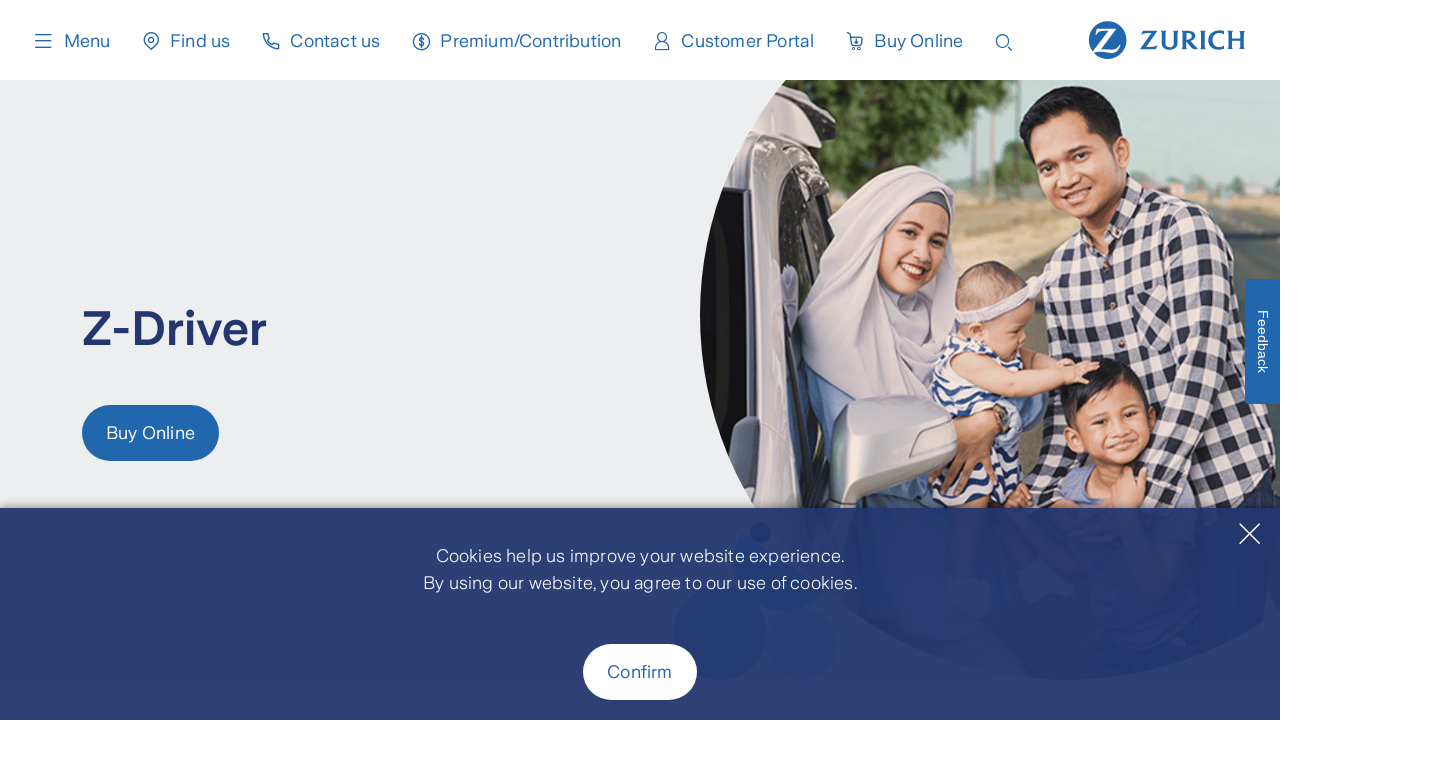

--- FILE ---
content_type: text/html; charset=utf-8
request_url: https://www.zurich.com.my/Insurance-Products/Protection/For-My-Vehicle/Z-Driver
body_size: 34586
content:
<!DOCTYPE html><html lang="en"><head><meta charSet="utf-8"/><meta name="viewport" content="width=device-width"/><meta name="zwp-build" content="69404fa0a714391398c7802c-3f17f74ce6b66ef9d9a47027feb0fe2c758910e1"/><link rel="stylesheet" href="https://edge-platform.sitecorecloud.io/v1/files/pages/styles/content-styles.css?sitecoreContextId=5dAijixfKYA3QFx2o9YADv"/><link href="/_next/static/media/zurich-icons_woff2.e79964c0.woff2" rel="preload" type="font/woff2" as="font" crossorigin="anonymous"/><link href="/_next/static/media/ZurichSans-Light_woff2.36e454ad.woff2" rel="preload" type="font/woff2" as="font" crossorigin="anonymous"/><link href="/_next/static/media/ZurichSans-SemiBold_woff2.4943efd3.woff2" rel="preload" type="font/woff2" as="font" crossorigin="anonymous"/><link href="/_next/static/media/ZurichSans-Regular_woff2.812ca82b.woff2" rel="preload" type="font/woff2" as="font" crossorigin="anonymous"/><link href="/_next/static/media/ZurichSans-Medium_woff2.4940ade4.woff2" rel="preload" type="font/woff2" as="font" crossorigin="anonymous"/><title>Insurance For Car | Z-Driver | Zurich Malaysia</title><link rel="canonical" href="https://www.zurich.com.my/insurance-products/protection/for-my-vehicle/z-driver"/><link rel="icon" href="https://edge.sitecorecloud.io/zurichinsurf8c0-zwpshared-prod-d824/media/project/zurich-headless/shared/corporate/zurich-favicon.png"/><meta property="og:image" content="https://edge.sitecorecloud.io/zurichinsurf8c0-zwpshared-prod-d824/media/project/zurich-headless/malaysia/images/insurance-products/hero-banners/product-pages/image_hero_banner_z-driver.jpg?h=417&amp;iar=0&amp;w=1250"/><meta property="og:url" content="https://www.zurich.com.my/insurance-products/protection/for-my-vehicle/z-driver"/><meta property="item-id" content="2b7b1ca5-b234-49a7-8cfb-499caaf04ca5"/><meta property="page-type" content="Other"/><meta name="last-modified" content="20251022T084555Z"/><meta name="displayname" content="Insurance For Car | Z-Driver | Zurich Malaysia"/><meta name="description" content="Protect your car with Z-Driver: comprehensive car insurance offering coverage, 24/7 roadside assistance, and potential savings."/><meta property="og:title" content="Comprehensive Car Insurance with 24/7 Roadside Assistance - Z-Driver"/><meta property="og:description" content="Protect your car with Z-Driver: comprehensive car insurance offering coverage, 24/7 roadside assistance, and potential savings."/><meta property="og:site_name" content=""/><meta property="og:admins" content=""/><meta property="og:type" content="website"/><script>(function(w,d,s,l,i){w[l]=w[l]||[];w[l].push({'gtm.start':new Date().getTime(),event:'gtm.js'});var f=d.getElementsByTagName(s)[0],j=d.createElement(s),dl=l!='dataLayer'?'&l='+l:'';j.async=true;j.src='https://www.googletagmanager.com/gtm.js?id='+i+dl;f.parentNode.insertBefore(j,f);})(window,document,'script','dataLayer','GTM-MPP92WKH');</script><meta name="next-head-count" content="21"/><link data-next-font="" rel="preconnect" href="/" crossorigin="anonymous"/><script id="2beffd0f-a9ec-48bf-be4c-c1504c46fca2" type="application/ld+json" data-nscript="beforeInteractive">{
  "@context": "https://schema.org",
  "@type": "WebPage",
  "name": "Comprehensive Car Insurance with 24/7 Roadside Assistance - Z-Driver",
  "description": "Protect your car with Z-Driver: comprehensive car insurance offering coverage, 24/7 roadside assistance, and potential savings.",
  "dateModified": "2025-10-22T08:45:55Z",
  "inLanguage": "en",
  "mainEntityOfPage": {
    "@type": "WebPage",
    "@id": "https://www.zurich.com.my/insurance-products/protection/for-my-vehicle/z-driver"
  },
  "mainContentOfPage": {
    "@type": "WebPageElement",
    "name": "Comprehensive Car Insurance with 24/7 Roadside Assistance - Z-Driver"
  }
}</script><link rel="preload" href="/_next/static/css/3c6677258b6d321d.css" as="style"/><link rel="stylesheet" href="/_next/static/css/3c6677258b6d321d.css" data-n-g=""/><noscript data-n-css=""></noscript><script defer="" nomodule="" src="/_next/static/chunks/polyfills-42372ed130431b0a.js"></script><script src="/_next/static/chunks/webpack-3371376a7e1832fd.js" defer=""></script><script src="/_next/static/chunks/framework-6d28727e634f0245.js" defer=""></script><script src="/_next/static/chunks/main-724261dd61c6168e.js" defer=""></script><script src="/_next/static/chunks/pages/_app-63a96bff086dcf22.js" defer=""></script><script src="/_next/static/chunks/734-363278f7c0ee4bcf.js" defer=""></script><script src="/_next/static/chunks/287-454bcd7eeb9893b3.js" defer=""></script><script src="/_next/static/chunks/350-2727d2d68072bb6b.js" defer=""></script><script src="/_next/static/chunks/pages/%5B%5B...path%5D%5D-aeb4fd39ac627a90.js" defer=""></script><script src="/_next/static/KAedt6GSi7BBfc0JeOl8f/_buildManifest.js" defer=""></script><script src="/_next/static/KAedt6GSi7BBfc0JeOl8f/_ssgManifest.js" defer=""></script></head><body><div id="__next"><byoc-registration components="[]" datasources="[]"></byoc-registration><div id="head"><!--$--><!--$--><!--/$--><!--$--><!--/$--><!--$--><!--/$--><!--$--><!--/$--><!--/$--></div><div id="body-top"><!--$--><!--$--><!--/$--><!--$-->
<noscript><iframe src="https://www.googletagmanager.com/ns.html?id=GTM-MPP92WKHheight=&quot;0&quot;" width="0" style="display:none;visibility:hidden"></iframe></noscript>
<!--/$--><!--/$--></div><div class="prod-mode malaysia"><header role="none"><a class="skip" href="#main-content">Skip to main content</a><div id="header"><!--$--><!--$--><header><div class="header-temp-spacer"></div><nav class="header-temp" aria-label="Main menu"><div class="header-temp-navbar"><button class="header-temp-toggle" aria-expanded="false" aria-controls="navdrawer"><span class="icon icon--menu_24"></span>Menu</button><ul class="header-temp-links" aria-label="Quick links"><li class=""><a title="Home" target="" class="icon icon icon--home_24_outline" id=":R2kpor6:-link" href="/">Home</a></li><li class=""><a title="Find us" target="" class="icon icon icon--pin_24_outline" id=":R4kpor6:-link" href="/customer-hub/i-want-to-get-in-touch/locate-a-branch">Find us</a></li><li class=""><a title="Contact us" target="" class="icon icon icon--phone_24_outline" id=":R6kpor6:-link" href="/customer-hub/i-want-to-get-in-touch/contact-us">Contact us</a></li><li class=""><a title="Premium/Contribution" target="" class="icon icon icon--currency-dollar_24_outline" id=":R8kpor6:-link" href="/customer-hub/pay-my-premiums-contributions">Premium/Contribution</a></li><li class=""><a href="https://myzurichlife.com.my/" class="icon icon icon--user-male_24_outline" title="Customer Portal" target="_blank" rel="noopener noreferrer" id=":Rakpor6:-link">Customer Portal</a></li><li class=""><a title="Buy Online" target="" class="icon icon icon--cart_24_outline" id=":Rckpor6:-link" href="/online-products">Buy Online</a></li><li class="menu-search-desktop"><button type="button" class="menu-search-button" aria-label="Search"><span aria-hidden="true" class="icon icon--search_24_outline"></span></button></li><li class="menu-search-mobile"><button type="button" class="menu-search-button" aria-label="Search"><span class="icon icon--search_24_outline"></span></button></li></ul><div class="header-temp-logo"><a title="" target="" class="" aria-label="Home page" href="/"><img alt="Zurich" loading="lazy" src="https://edge.sitecorecloud.io/zurichinsurf8c0-zwpshared-prod-d824/media/project/zurich-headless/shared/corporate/zurich-logo-blue.svg?iar=0"/></a></div></div><div data-focus-guard="true" tabindex="-1" style="width:1px;height:0px;padding:0;overflow:hidden;position:fixed;top:1px;left:1px"></div><div data-focus-lock-disabled="disabled"><div class="header-temp-navdrawer" id="navdrawer"><div class="header-temp-navdrawer-inner"><div class="header-temp-navbar"><button class="header-temp-toggle" aria-expanded="false" aria-controls="navdrawer"><span class="icon icon--close_24"></span>Menu</button><ul class="header-temp-links" aria-label="Quick links"><li class=""><a title="Home" target="" class="icon icon icon--home_24_outline" id=":Rcn9or6:-link" href="/">Home</a></li><li class=""><a title="Find us" target="" class="icon icon icon--pin_24_outline" id=":Rkn9or6:-link" href="/customer-hub/i-want-to-get-in-touch/locate-a-branch">Find us</a></li><li class=""><a title="Contact us" target="" class="icon icon icon--phone_24_outline" id=":Rsn9or6:-link" href="/customer-hub/i-want-to-get-in-touch/contact-us">Contact us</a></li><li class=""><a title="Premium/Contribution" target="" class="icon icon icon--currency-dollar_24_outline" id=":R14n9or6:-link" href="/customer-hub/pay-my-premiums-contributions">Premium/Contribution</a></li><li class=""><a href="https://myzurichlife.com.my/" class="icon icon icon--user-male_24_outline" title="Customer Portal" target="_blank" rel="noopener noreferrer" id=":R1cn9or6:-link">Customer Portal</a></li><li class=""><a title="Buy Online" target="" class="icon icon icon--cart_24_outline" id=":R1kn9or6:-link" href="/online-products">Buy Online</a></li></ul><div class="header-temp-logo"><a title="" target="" class="" aria-label="Home page" href="/"><img alt="Zurich" loading="lazy" src="https://edge.sitecorecloud.io/zurichinsurf8c0-zwpshared-prod-d824/media/project/zurich-headless/shared/corporate/zurich-logo-blue.svg?iar=0"/></a></div></div><div class="header-temp-navdrawer-body"><nav aria-label="Submenu"><div class="header-temp-navgroup"><div class="header-temp-navgroup-inner"><ul class="level-0"><li class="has-submenu"><a title="Insurance Products" target="" class="icon icon icon--shield-alt_24_outline" id=":Rj79or6:-link" href="/insurance-products">Insurance Products</a><button type="button" class="toggle-submenu" aria-label="Show" aria-expanded="false" id=":Rj79or6:-toggle" aria-controls=":Rj79or6:-submenu" aria-labelledby=":Rj79or6:-toggle :Rj79or6:-link"><span class="icon icon--arrow-down_16" aria-hidden="true"></span></button><ul id=":Rj79or6:-submenu" class="level-1"><li class="has-submenu"><a title="Savings" target="" class="" id=":R3aj79or6:-link" href="/insurance-products/savings">Savings</a><button type="button" class="toggle-submenu" aria-label="Show" aria-expanded="false" id=":R3aj79or6:-toggle" aria-controls=":R3aj79or6:-submenu" aria-labelledby=":R3aj79or6:-toggle :R3aj79or6:-link"><span class="icon icon--arrow-down_16" aria-hidden="true"></span></button><ul id=":R3aj79or6:-submenu" class="level-2"><li class=""><a title="For My Family" target="" class="" id=":Rqjaj79or6:-link" href="/insurance-products/savings/for-my-family">For My Family</a></li><li class=""><a title="For My Future" target="" class="" id=":R1ajaj79or6:-link" href="/insurance-products/savings/for-my-future">For My Future</a></li></ul></li><li class="has-submenu"><a title="Investment" target="" class="" id=":R5aj79or6:-link" href="/insurance-products/investment">Investment</a><button type="button" class="toggle-submenu" aria-label="Show" aria-expanded="false" id=":R5aj79or6:-toggle" aria-controls=":R5aj79or6:-submenu" aria-labelledby=":R5aj79or6:-toggle :R5aj79or6:-link"><span class="icon icon--arrow-down_16" aria-hidden="true"></span></button><ul id=":R5aj79or6:-submenu" class="level-2"><li class=""><a title="For My Family" target="" class="" id=":Rqlaj79or6:-link" href="/insurance-products/investment/for-my-family">For My Family</a></li><li class=""><a title="For My Future" target="" class="" id=":R1alaj79or6:-link" href="/insurance-products/investment/for-my-future">For My Future</a></li></ul></li><li class="has-submenu"><a title="Protection" target="" class="" id=":R7aj79or6:-link" href="/insurance-products/protection">Protection</a><button type="button" class="toggle-submenu" aria-label="Show" aria-expanded="false" id=":R7aj79or6:-toggle" aria-controls=":R7aj79or6:-submenu" aria-labelledby=":R7aj79or6:-toggle :R7aj79or6:-link"><span class="icon icon--arrow-down_16" aria-hidden="true"></span></button><ul id=":R7aj79or6:-submenu" class="level-2"><li class="has-submenu"><a title="For My Health" target="" class="" id=":Rqnaj79or6:-link" href="/insurance-products/protection/for-my-health">For My Health</a><button type="button" class="toggle-submenu" aria-label="Show" aria-expanded="false" id=":Rqnaj79or6:-toggle" aria-controls=":Rqnaj79or6:-submenu" aria-labelledby=":Rqnaj79or6:-toggle :Rqnaj79or6:-link"><span class="icon icon--arrow-down_16" aria-hidden="true"></span></button><ul id=":Rqnaj79or6:-submenu" class="level-3"><li class=""><a title="Z-MedValue" target="" class="" id=":Rd8qnaj79or6:-link" href="/insurance-products/protection/for-my-health/z-med-value">Z-MedValue</a></li></ul></li><li class=""><a title="For My Life" target="" class="" id=":R1anaj79or6:-link" href="/insurance-products/protection/for-my-life">For My Life</a></li><li class=""><a title="For My Safety" target="" class="" id=":R1qnaj79or6:-link" href="/insurance-products/protection/for-my-safety">For My Safety</a></li><li class=""><a title="For My Family" target="" class="" id=":R2anaj79or6:-link" href="/insurance-products/protection/for-my-family">For My Family</a></li><li class=""><a title="For My Property" target="" class="" id=":R2qnaj79or6:-link" href="/insurance-products/protection/for-my-property">For My Property</a></li><li class=""><a title="For My Vehicle" target="" class="" id=":R3anaj79or6:-link" href="/insurance-products/protection/for-my-vehicle">For My Vehicle</a></li><li class=""><a title="For My Travel" target="" class="" id=":R3qnaj79or6:-link" href="/insurance-products/protection/for-my-travel">For My Travel</a></li><li class=""><a title="For My Golf" target="" class="" id=":R4anaj79or6:-link" href="/insurance-products/protection/for-my-golf">For My Golf</a></li></ul></li><li class="has-submenu"><a title="Business" target="" class="" id=":R9aj79or6:-link" href="/insurance-products/business">Business</a><button type="button" class="toggle-submenu" aria-label="Show" aria-expanded="false" id=":R9aj79or6:-toggle" aria-controls=":R9aj79or6:-submenu" aria-labelledby=":R9aj79or6:-toggle :R9aj79or6:-link"><span class="icon icon--arrow-down_16" aria-hidden="true"></span></button><ul id=":R9aj79or6:-submenu" class="level-2"><li class=""><a title="Z BizGuard" target="" class="" id=":Rqpaj79or6:-link" href="/insurance-products/business/z-bizguard">Z BizGuard</a></li><li class=""><a title="For My SME Business" target="" class="" id=":R1apaj79or6:-link" href="/insurance-products/business/for-my-sme-business">For My SME Business</a></li><li class=""><a title="For My Employees" target="" class="" id=":R1qpaj79or6:-link" href="/insurance-products/business/for-my-employees">For My Employees</a></li><li class=""><a title="For My Assets" target="" class="" id=":R2apaj79or6:-link" href="/insurance-products/business/for-my-assets">For My Assets</a></li><li class=""><a title="For My Liabilities" target="" class="" id=":R2qpaj79or6:-link" href="/insurance-products/business/for-my-liabilities">For My Liabilities</a></li><li class=""><a title="For My Profit" target="" class="" id=":R3apaj79or6:-link" href="/insurance-products/business/for-my-profit">For My Profit</a></li></ul></li><li class=""><a title="Foreign Funds" target="" class="" id=":Rbaj79or6:-link" href="/insurance-products/foreign-funds">Foreign Funds</a></li></ul></li><li class="has-submenu"><a title="Takaful Products" target="" class="icon icon icon--shield-alt_24_outline" id=":R1379or6:-link" href="/takaful-products">Takaful Products</a><button type="button" class="toggle-submenu" aria-label="Show" aria-expanded="false" id=":R1379or6:-toggle" aria-controls=":R1379or6:-submenu" aria-labelledby=":R1379or6:-toggle :R1379or6:-link"><span class="icon icon--arrow-down_16" aria-hidden="true"></span></button><ul id=":R1379or6:-submenu" class="level-1"><li class="has-submenu"><a title="Savings" target="" class="" id=":R3b379or6:-link" href="/takaful-products/savings">Savings</a><button type="button" class="toggle-submenu" aria-label="Show" aria-expanded="false" id=":R3b379or6:-toggle" aria-controls=":R3b379or6:-submenu" aria-labelledby=":R3b379or6:-toggle :R3b379or6:-link"><span class="icon icon--arrow-down_16" aria-hidden="true"></span></button><ul id=":R3b379or6:-submenu" class="level-2"><li class=""><a title="For My Future" target="" class="" id=":Rqjb379or6:-link" href="/takaful-products/savings/for-my-future">For My Future</a></li></ul></li><li class="has-submenu"><a title="Investment" target="" class="" id=":R5b379or6:-link" href="/takaful-products/investment">Investment</a><button type="button" class="toggle-submenu" aria-label="Show" aria-expanded="false" id=":R5b379or6:-toggle" aria-controls=":R5b379or6:-submenu" aria-labelledby=":R5b379or6:-toggle :R5b379or6:-link"><span class="icon icon--arrow-down_16" aria-hidden="true"></span></button><ul id=":R5b379or6:-submenu" class="level-2"><li class=""><a title="For My Future" target="" class="" id=":Rqlb379or6:-link" href="/takaful-products/investment/for-my-future">For My Future</a></li></ul></li><li class="has-submenu"><a title="Protection" target="" class="" id=":R7b379or6:-link" href="/takaful-products/protection">Protection</a><button type="button" class="toggle-submenu" aria-label="Show" aria-expanded="false" id=":R7b379or6:-toggle" aria-controls=":R7b379or6:-submenu" aria-labelledby=":R7b379or6:-toggle :R7b379or6:-link"><span class="icon icon--arrow-down_16" aria-hidden="true"></span></button><ul id=":R7b379or6:-submenu" class="level-2"><li class=""><a title="For My Travel" target="" class="" id=":Rqnb379or6:-link" href="/takaful-products/protection/for-my-travel">For My Travel</a></li><li class=""><a title="For My Health" target="" class="" id=":R1anb379or6:-link" href="/takaful-products/protection/for-my-health">For My Health</a></li><li class=""><a title="For My Life" target="" class="" id=":R1qnb379or6:-link" href="/takaful-products/protection/for-my-life">For My Life</a></li><li class=""><a title="For My Safety" target="" class="" id=":R2anb379or6:-link" href="/takaful-products/protection/for-my-safety">For My Safety</a></li><li class=""><a title="For My Family" target="" class="" id=":R2qnb379or6:-link" href="/takaful-products/protection/for-my-family">For My Family</a></li><li class=""><a title="For My Property" target="" class="" id=":R3anb379or6:-link" href="/takaful-products/protection/for-my-property">For My Property</a></li><li class=""><a title="For My Vehicle" target="" class="" id=":R3qnb379or6:-link" href="/takaful-products/protection/for-my-vehicle">For My Vehicle</a></li></ul></li><li class="has-submenu"><a title="Business" target="" class="" id=":R9b379or6:-link" href="/takaful-products/business">Business</a><button type="button" class="toggle-submenu" aria-label="Show" aria-expanded="false" id=":R9b379or6:-toggle" aria-controls=":R9b379or6:-submenu" aria-labelledby=":R9b379or6:-toggle :R9b379or6:-link"><span class="icon icon--arrow-down_16" aria-hidden="true"></span></button><ul id=":R9b379or6:-submenu" class="level-2"><li class=""><a title="For My SME Business" target="" class="" id=":Rqpb379or6:-link" href="/insurance-products/business/for-my-sme-business">For My SME Business</a></li><li class=""><a title="For My Assets" target="" class="" id=":R1apb379or6:-link" href="/takaful-products/business/for-my-assets">For My Assets</a></li><li class="has-submenu"><a title="For My Employees" target="" class="" id=":R1qpb379or6:-link" href="/takaful-products/business/for-my-employees">For My Employees</a><button type="button" class="toggle-submenu" aria-label="Show" aria-expanded="false" id=":R1qpb379or6:-toggle" aria-controls=":R1qpb379or6:-submenu" aria-labelledby=":R1qpb379or6:-toggle :R1qpb379or6:-link"><span class="icon icon--arrow-down_16" aria-hidden="true"></span></button><ul id=":R1qpb379or6:-submenu" class="level-3"><li class=""><a title="Foreign Worker Hospitalization and Surgical Insurance SKHPPA" target="" class="" id=":R6lqpb379or6:-link" href="/takaful-products/business/for-my-employees/foreign-worker-hospitalization-and-surgical-insurance-skhppa">Foreign Worker Hospitalization and Surgical Insurance SKHPPA</a></li></ul></li><li class=""><a title="For My Liabilities" target="" class="" id=":R2apb379or6:-link" href="/takaful-products/business/for-my-liabilities">For My Liabilities</a></li></ul></li></ul></li><li class=""><a title="Buy Online" target="" class="icon icon icon--cart_24_outline" id=":R1j79or6:-link" href="/online-products">Buy Online</a></li></ul></div></div><div class="header-temp-navgroup"><div class="header-temp-navgroup-inner"><ul class="level-0"><li class=""><a title="My Claims" target="_blank" class="icon icon icon--help_24_outline" id=":Rl79or6:-link" href="/customer-hub/my-claims">My Claims</a></li><li class="has-submenu"><a title="Customer Hub" target="" class="icon icon icon--user-male_24_outline" id=":R1579or6:-link" href="/customer-hub">Customer Hub</a><button type="button" class="toggle-submenu" aria-label="Show" aria-expanded="false" id=":R1579or6:-toggle" aria-controls=":R1579or6:-submenu" aria-labelledby=":R1579or6:-toggle :R1579or6:-link"><span class="icon icon--arrow-down_16" aria-hidden="true"></span></button><ul id=":R1579or6:-submenu" class="level-1"><li class=""><a title="MyZurich App " target="" class="" id=":R3b579or6:-link" href="/customer-hub/myzurich-app">MyZurich App </a></li><li class=""><a title="Pay My Premiums / Contributions" target="" class="" id=":R5b579or6:-link" href="/customer-hub/pay-my-premiums-contributions">Pay My Premiums / Contributions</a></li><li class=""><a href="https://mya.zurich.com.my/EducationCalculator" class="" title="Education Plan Calculator" target="_blank" rel="noopener noreferrer" id=":R7b579or6:-link">Education Plan Calculator</a></li><li class=""><a href="https://mya.zurich.com.my/Funds.aspx" class="" title="My Zurich Insurance Funds" target="_blank" rel="noopener noreferrer" id=":R9b579or6:-link">My Zurich Insurance Funds</a></li><li class=""><a href="https://myt.zurich.com.my/Fund/Funds.aspx" class="" title="My Zurich Takaful Funds" target="_blank" rel="noopener noreferrer" id=":Rbb579or6:-link">My Zurich Takaful Funds</a></li><li class="has-submenu"><a title="I Want to Get in Touch" target="" class="" id=":Rdb579or6:-link" href="/customer-hub/i-want-to-get-in-touch">I Want to Get in Touch</a><button type="button" class="toggle-submenu" aria-label="Show" aria-expanded="false" id=":Rdb579or6:-toggle" aria-controls=":Rdb579or6:-submenu" aria-labelledby=":Rdb579or6:-toggle :Rdb579or6:-link"><span class="icon icon--arrow-down_16" aria-hidden="true"></span></button><ul id=":Rdb579or6:-submenu" class="level-2"><li class=""><a title="Online Appointment Booking" target="" class="" id=":Rqtb579or6:-link" href="/customer-hub/i-want-to-get-in-touch/online-appointment-booking">Online Appointment Booking</a></li></ul></li></ul></li><li class="has-submenu"><a title="About Zurich" target="" class="icon icon icon--building_24_outline" id=":R1l79or6:-link" href="/about-zurich">About Zurich</a><button type="button" class="toggle-submenu" aria-label="Show" aria-expanded="false" id=":R1l79or6:-toggle" aria-controls=":R1l79or6:-submenu" aria-labelledby=":R1l79or6:-toggle :R1l79or6:-link"><span class="icon icon--arrow-down_16" aria-hidden="true"></span></button><ul id=":R1l79or6:-submenu" class="level-1"><li class="has-submenu"><a title="Sustainability at Zurich Malaysia" target="" class="" id=":R3bl79or6:-link" href="/about-zurich/corporate-responsibility">Sustainability at Zurich Malaysia</a><button type="button" class="toggle-submenu" aria-label="Show" aria-expanded="false" id=":R3bl79or6:-toggle" aria-controls=":R3bl79or6:-submenu" aria-labelledby=":R3bl79or6:-toggle :R3bl79or6:-link"><span class="icon icon--arrow-down_16" aria-hidden="true"></span></button><ul id=":R3bl79or6:-submenu" class="level-2"><li class=""><a title="Eat Right to Play Right" target="" class="" id=":Rdbbl79or6:-link" href="/about-zurich/corporate-responsibility/eat-right-to-play-right">Eat Right to Play Right</a></li><li class=""><a title="EV Charging Stations" target="" class="" id=":Rlbbl79or6:-link" href="/about-zurich/corporate-responsibility/ev-charging-stations">EV Charging Stations</a></li><li class=""><a title="Urban Climate Resilience Program" target="" class="" id=":Rtbbl79or6:-link" href="/about-zurich/corporate-responsibility/urban-climate-resilience-program">Urban Climate Resilience Program</a></li><li class=""><a title="Zurich Conservation and Restoration Sabah | Zurich Cares" target="" class="" id=":R15bbl79or6:-link" href="/about-zurich/corporate-responsibility/zurich-cares">Zurich Conservation and Restoration Sabah | Zurich Cares</a></li><li class=""><a title="Zurich in My Community" target="" class="" id=":R1dbbl79or6:-link" href="/about-zurich/corporate-responsibility/zurich-in-my-community">Zurich in My Community</a></li></ul></li><li class=""><a title="Zurich in the News" target="" class="" id=":R5bl79or6:-link" href="/about-zurich/zurich-in-the-news">Zurich in the News</a></li><li class="has-submenu"><a title="The Zurich Story" target="" class="" id=":R7bl79or6:-link" href="/about-zurich/the-zurich-story">The Zurich Story</a><button type="button" class="toggle-submenu" aria-label="Show" aria-expanded="false" id=":R7bl79or6:-toggle" aria-controls=":R7bl79or6:-submenu" aria-labelledby=":R7bl79or6:-toggle :R7bl79or6:-link"><span class="icon icon--arrow-down_16" aria-hidden="true"></span></button><ul id=":R7bl79or6:-submenu" class="level-2"><li class=""><a title="Our Purpose and Values" target="" class="" id=":Rdfbl79or6:-link" href="/about-zurich/the-zurich-story/our-purpose-and-values">Our Purpose and Values</a></li><li class=""><a title="Our Leaders" target="" class="" id=":Rlfbl79or6:-link" href="/about-zurich/the-zurich-story/our-leaders">Our Leaders</a></li><li class=""><a title="Our Business Performance" target="" class="" id=":Rtfbl79or6:-link" href="/about-zurich/the-zurich-story/our-business-performance">Our Business Performance</a></li><li class=""><a title="Client Service Charter" target="" class="" id=":R15fbl79or6:-link" href="/about-zurich/the-zurich-story/our-promise-to-you">Client Service Charter</a></li></ul></li></ul></li></ul></div></div><div class="header-temp-navgroup"><div class="header-temp-navgroup-inner"><ul class="level-0"><li class=""><a title="Careers" target="" class="icon icon icon--suitecase_24_outline" id=":Rn79or6:-link" href="/careers">Careers</a></li><li class=""><a title="Knowledge Hub" target="" class="icon icon icon--graduation_24_outline" id=":R1779or6:-link" href="/knowledge-hub">Knowledge Hub</a></li><li class=""><a title="#CareForWhatMatters" target="" class="icon icon icon--face-happy_24_outline" id=":R1n79or6:-link" href="/care-for-what-matters">#CareForWhatMatters</a></li></ul></div></div><div class="header-temp-navgroup"><div class="header-temp-navgroup-inner"><ul class="level-0"><li class=""><a title="Log In" target="" class="icon icon icon--login_24" id=":Rp79or6:-link" href="/log-in">Log In</a></li><li class=""><a title="Zurich Edge" target="" class="icon icon icon--launch_24" id=":R1979or6:-link" href="/zurich-edge">Zurich Edge</a></li></ul></div></div></nav></div><div class="header-temp-navdrawer-footer"><div class="header-temp-navdrawer-legal"><ul class="link-list link-list--separated"><li><a href="/customer-hub/i-want-to-get-in-touch/contact-us" title="Contact Us" class="" target="_self" rel="noreferrer">Contact Us</a></li><li><a href="/services/legal" title="Legal" class="" target="_self" rel="noreferrer">Legal</a></li><li><a href="/customer-hub/show-me-more-info/personal-data-protection-notice" title="Personal Data Protection Notice" class="" target="_self" rel="noreferrer">Personal Data Protection Notice</a></li></ul></div><div class="header-temp-navdrawer-social"><ul class="link-list link-list--social"><li><a href="https://www.facebook.com/ZurichMYS" title="Facebook" class="icon icon--facebook_24_solid" target="_blank" rel="noreferrer">Facebook</a></li><li><a href="https://x.com/zurichMY" title="Twitter" class="icon icon--twitter_24_solid" target="_blank" rel="noreferrer">Twitter</a></li><li><a href="https://www.youtube.com/user/ZurichMalaysia" title="YouTube" class="icon icon--youtube_24_solid" target="_blank" rel="noreferrer">YouTube</a></li></ul></div></div></div></div></div><div data-focus-guard="true" tabindex="-1" style="width:1px;height:0px;padding:0;overflow:hidden;position:fixed;top:1px;left:1px"></div></nav></header><!--/$--><!--$--><!--/$--><!--/$--></div></header><main id="main-content"><div id="content"><!--$--><!--$--><div class="col-12 component container full-width"><div class="component-content"><div><!--$--><div role="region" aria-label="Stage"><div class="bg-zurichwhite col-12 stage"><div class="container"><div class="stage-image"><div class="stage-image-wrapper"><div class="safespace lg"><svg aria-hidden="true" width="1000px" height="1000px" viewBox="0 0 1000 1000"><defs><clipPath id="safespace-lg" clipPathUnits="objectBoundingBox"><path d="M399.356,0.288 C178.798,0.288 0,179.086 0,399.645 C0,495.084 33.485,582.7 89.34,651.398 L196.311,510.826 L184.779,510.845 L173.344,510.826 C161.123,510.826 149.662,511.693 141.379,513.302 C136.358,514.289 131.894,516.088 128.253,518.664 C123.979,521.66 118.628,528.018 115.126,534.267 C114.728,534.995 114.132,536.06 113.385,537.61 L107.129,536.186 L117.634,495.761 L251.818,495.761 L145.191,638.322 C152.119,637.708 154.898,637.55 160.521,637.55 C164.846,637.55 171.413,637.828 180.189,638.342 L199.134,639.512 C205.948,639.899 211.723,640.103 216.111,640.103 C225.875,640.103 232.227,639.342 238.539,637.41 C243.428,635.91 248.063,633.655 252.331,630.769 C259.815,625.575 267.097,617.294 271.454,608.967 C271.872,608.131 272.568,606.84 273.354,605.136 L279.059,606.585 C277.203,613.652 276.228,616.356 273.398,622.67 C267.667,635.467 261.195,644.04 252.312,650.606 C243.167,657.375 233.062,660.694 221.101,660.891 L219.277,660.909 C210.425,660.909 203.58,660.168 182.367,656.933 C160.8,653.607 149.814,652.475 138.979,652.475 C121.165,652.475 106.729,655.809 96.141,659.541 C169.383,744.911 278.051,799 399.356,799 C619.915,799 798.712,620.202 798.712,399.645 C798.712,179.086 619.915,0.288 399.356,0.288" transform="scale(0.00125, 0.00125)"></path></clipPath></defs></svg><div class="safespace-circle" style="clip-path:circle(50%);-webkit-clip-path:circle(50%)"><img alt="Z-Driver" loading="lazy" width="730" height="730" decoding="async" data-nimg="1" class="stage-image" style="color:transparent" sizes="(max-width: 768px) 360px, (max-width: 1024px) 560px, 730px" srcSet="https://edge.sitecorecloud.io/zurichinsurf8c0-zwpshared-prod-d824/media/project/zurich-headless/malaysia/images/insurance-products/thumbnails/image_thumbnail_z-driver.png?iar=0&amp;w=144 144w, https://edge.sitecorecloud.io/zurichinsurf8c0-zwpshared-prod-d824/media/project/zurich-headless/malaysia/images/insurance-products/thumbnails/image_thumbnail_z-driver.png?iar=0&amp;w=190 190w, https://edge.sitecorecloud.io/zurichinsurf8c0-zwpshared-prod-d824/media/project/zurich-headless/malaysia/images/insurance-products/thumbnails/image_thumbnail_z-driver.png?iar=0&amp;w=216 216w, https://edge.sitecorecloud.io/zurichinsurf8c0-zwpshared-prod-d824/media/project/zurich-headless/malaysia/images/insurance-products/thumbnails/image_thumbnail_z-driver.png?iar=0&amp;w=228 228w, https://edge.sitecorecloud.io/zurichinsurf8c0-zwpshared-prod-d824/media/project/zurich-headless/malaysia/images/insurance-products/thumbnails/image_thumbnail_z-driver.png?iar=0&amp;w=260 260w, https://edge.sitecorecloud.io/zurichinsurf8c0-zwpshared-prod-d824/media/project/zurich-headless/malaysia/images/insurance-products/thumbnails/image_thumbnail_z-driver.png?iar=0&amp;w=296 296w, https://edge.sitecorecloud.io/zurichinsurf8c0-zwpshared-prod-d824/media/project/zurich-headless/malaysia/images/insurance-products/thumbnails/image_thumbnail_z-driver.png?iar=0&amp;w=356 356w, https://edge.sitecorecloud.io/zurichinsurf8c0-zwpshared-prod-d824/media/project/zurich-headless/malaysia/images/insurance-products/thumbnails/image_thumbnail_z-driver.png?iar=0&amp;w=360 360w, https://edge.sitecorecloud.io/zurichinsurf8c0-zwpshared-prod-d824/media/project/zurich-headless/malaysia/images/insurance-products/thumbnails/image_thumbnail_z-driver.png?iar=0&amp;w=375 375w, https://edge.sitecorecloud.io/zurichinsurf8c0-zwpshared-prod-d824/media/project/zurich-headless/malaysia/images/insurance-products/thumbnails/image_thumbnail_z-driver.png?iar=0&amp;w=500 500w, https://edge.sitecorecloud.io/zurichinsurf8c0-zwpshared-prod-d824/media/project/zurich-headless/malaysia/images/insurance-products/thumbnails/image_thumbnail_z-driver.png?iar=0&amp;w=560 560w, https://edge.sitecorecloud.io/zurichinsurf8c0-zwpshared-prod-d824/media/project/zurich-headless/malaysia/images/insurance-products/thumbnails/image_thumbnail_z-driver.png?iar=0&amp;w=600 600w, https://edge.sitecorecloud.io/zurichinsurf8c0-zwpshared-prod-d824/media/project/zurich-headless/malaysia/images/insurance-products/thumbnails/image_thumbnail_z-driver.png?iar=0&amp;w=700 700w, https://edge.sitecorecloud.io/zurichinsurf8c0-zwpshared-prod-d824/media/project/zurich-headless/malaysia/images/insurance-products/thumbnails/image_thumbnail_z-driver.png?iar=0&amp;w=730 730w, https://edge.sitecorecloud.io/zurichinsurf8c0-zwpshared-prod-d824/media/project/zurich-headless/malaysia/images/insurance-products/thumbnails/image_thumbnail_z-driver.png?iar=0&amp;w=768 768w, https://edge.sitecorecloud.io/zurichinsurf8c0-zwpshared-prod-d824/media/project/zurich-headless/malaysia/images/insurance-products/thumbnails/image_thumbnail_z-driver.png?iar=0&amp;w=800 800w, https://edge.sitecorecloud.io/zurichinsurf8c0-zwpshared-prod-d824/media/project/zurich-headless/malaysia/images/insurance-products/thumbnails/image_thumbnail_z-driver.png?iar=0&amp;w=800 900w, https://edge.sitecorecloud.io/zurichinsurf8c0-zwpshared-prod-d824/media/project/zurich-headless/malaysia/images/insurance-products/thumbnails/image_thumbnail_z-driver.png?iar=0&amp;w=800 1024w, https://edge.sitecorecloud.io/zurichinsurf8c0-zwpshared-prod-d824/media/project/zurich-headless/malaysia/images/insurance-products/thumbnails/image_thumbnail_z-driver.png?iar=0&amp;w=800 1440w, https://edge.sitecorecloud.io/zurichinsurf8c0-zwpshared-prod-d824/media/project/zurich-headless/malaysia/images/insurance-products/thumbnails/image_thumbnail_z-driver.png?iar=0&amp;w=800 1600w" src="https://edge.sitecorecloud.io/zurichinsurf8c0-zwpshared-prod-d824/media/project/zurich-headless/malaysia/images/insurance-products/thumbnails/image_thumbnail_z-driver.png?iar=0&amp;w=800"/></div></div><div class="shape-decoration shape-decoration--stage-three"><div class="shape-decoration-elements"><span class="shape-decoration-half-mask"><span class="shape-decoration-half-mask-circle"></span></span><span class="shape-decoration-half-mask-small"><span class="shape-decoration-half-mask-small-circle"></span></span><span class="shape-decoration-mini-circle"></span><span class="shape-decoration-midi-circle"></span><span class="shape-decoration-maxi-circle"></span></div></div></div></div><div class="stage-content"><div><div class="stage-text"><div><h1><strong>Z-Driver</strong></h1></div></div><div class="stage-link"><a href="https://eins.zurich.com.my/zMotor2/zmotords/insuranceds/Agent?Token=00CE1C07-D990-4812-B470-9846F85DFE3C&amp;&amp;zM=Y" class="btn btn--primary" target="_blank" rel="noopener noreferrer">Buy Online</a></div></div></div></div></div></div><!--/$--></div></div></div><!--/$--><!--$--><div class="component container"><div class="component-content"><div><!--$--><script id="breadcrumblist" type="application/ld+json">{"@context":"https://schema.org","@type":"BreadcrumbList","itemListElement":[{"@type":"ListItem","position":1,"name":"Malaysia","item":"https://www.zurich.com.my/"},{"@type":"ListItem","position":2,"name":"Insurance Products","item":"https://www.zurich.com.my/insurance-products"},{"@type":"ListItem","position":3,"name":"Protection","item":"https://www.zurich.com.my/insurance-products/protection"},{"@type":"ListItem","position":4,"name":"For My Vehicle","item":"https://www.zurich.com.my/insurance-products/protection/for-my-vehicle"},{"@type":"ListItem","position":5,"name":"Z-Driver"}]}</script><div class="component container"><nav class="breadcrumb breadcrumb--icon" aria-label="Breadcrumb"><ol><li class="home"><a href="/" title="Malaysia" aria-label="Malaysia"><span class="breadcrumb-item__text">Malaysia</span></a></li><li><a href="/insurance-products" title="Insurance Products" aria-label="Insurance Products"><span class="breadcrumb-item__text">Insurance Products</span></a></li><li><a href="/insurance-products/protection" title="Protection" aria-label="Protection"><span class="breadcrumb-item__text">Protection</span></a></li><li><a href="/insurance-products/protection/for-my-vehicle" title="For My Vehicle" aria-label="For My Vehicle"><span class="breadcrumb-item__text">For My Vehicle</span></a></li><li><a href="/insurance-products/protection/for-my-vehicle/z-driver" title="Z-Driver" aria-label="Z-Driver" aria-current="page"><span class="breadcrumb-item__text">Z-Driver</span></a></li></ol></nav></div><!--/$--></div></div></div><!--/$--><!--$--><div class="col-12 component container"><div class="component-content"><div><!--$--><div class="col-12 component container full-width"><div class="component-content"><div><!--$--><div class="component margin-bottom title"><div class="component-content"><h1 class="field-title">Comprehensive Car Insurance with 24/7 Roadside Assistance - Z-Driver</h1></div></div><!--/$--><!--$--><div class="margin-bottom rich-text"><h4>Protects you and your loved ones on the road.</h4>
<p>At Zurich Malaysia, we understand that protecting your car is also about protecting your precious family and you. This is why we have designed <strong>Z-Driver</strong> - a basic motor plan with <strong>SUPER VALUE</strong> add-ons to protect the ones you truly love.</p></div><!--/$--><!--$--><div class="row component column-splitter"><div class="component col-md-3"><!--$--><a href="https://eins.zurich.com.my/zMotor2/zmotords/insuranceds/Agent?Token=00CE1C07-D990-4812-B470-9846F85DFE3C&amp;&amp;zM=Y" class="btn btn--tertiary btn--tertiary-peach" target="_blank" rel="noopener noreferrer">Buy Online<span class="icon icon--arrow-right_24" aria-hidden="true"></span></a><!--/$--></div><div class="component col-md-3"><!--$--><a title="" target="" class="btn btn--tertiary btn--tertiary-peach" href="/knowledge-hub/articles/2017/08/understanding-your-motor-insurance-rating-factors">Motor Insurance Rating Factors<span class="icon icon--arrow-right_24" aria-hidden="true"></span></a><!--/$--></div><div class="component col-md-3"><!--$--><a title="" target="" class="btn btn--tertiary btn--tertiary-peach" href="/takaful-products/protection/for-my-vehicle/z-driver-takaful">Check out Z-Driver Takaful<span class="icon icon--arrow-right_24" aria-hidden="true"></span></a><!--/$--></div><div class="component col-md-3"><!--$--><a href="http://bit.ly/zdriverncd" class="btn btn--tertiary btn--tertiary-peach" target="_blank" rel="noopener noreferrer">Check Your NCD here<span class="icon icon--arrow-right_24" aria-hidden="true"></span></a><!--/$--></div></div><!--/$--><!--$--><div class="accordion col-12 margin-top" data-open-multiple="false"><!--$--><div class="accordion-item" data-openingindex="0"><h5 class="accordion-header"><button class="accordion-button" type="button" id="accordion-header:R5itb6:" aria-expanded="false" aria-controls="accordion-body:R5itb6:"><div>What benefits do I get?</div></button></h5><div class="accordion-body" id="accordion-body:R5itb6:" role="region" aria-labelledby="accordion-header:R5itb6:"><div></div><!--$--><div class="col-12 video-youtube"><iframe width="100%" height="100%" src="https://www.youtube.com/embed/IEYdCZG9f1c?theme=light&amp;color=white&amp;mute=0&amp;autoplay=0" frameBorder="0" allow="autoplay" title="Emb video"></iframe></div><!--/$--><!--$--><div class="margin-bottom rich-text"><h4>4 reasons why Z-Driver is the plan for you and your family!</h4></div><!--/$--><!--$--><div class="row component column-splitter"><div class="component col-12 col-md-4"><!--$--><div class="component image"><div class="component-content"><img alt="Pay low motor takaful contribution if you belong to the low risk segments like - cautious driver, lady driver and/or driving an SUV, etc." loading="lazy" width="340" height="85" decoding="async" data-nimg="1" style="color:transparent" srcSet="https://edge.sitecorecloud.io/zurichinsurf8c0-zwpshared-prod-d824/media/project/zurich-headless/malaysia/images/insurance-products/icons/image_icon_z-driver_low-risk-segments.png?iar=0&amp;w=340 1x, https://edge.sitecorecloud.io/zurichinsurf8c0-zwpshared-prod-d824/media/project/zurich-headless/malaysia/images/insurance-products/icons/image_icon_z-driver_low-risk-segments.png?iar=0&amp;w=340 2x" src="https://edge.sitecorecloud.io/zurichinsurf8c0-zwpshared-prod-d824/media/project/zurich-headless/malaysia/images/insurance-products/icons/image_icon_z-driver_low-risk-segments.png?iar=0&amp;w=340"/></div></div><!--/$--><!--$--><div class="rich-text"><h4><strong>PAY LESS IF YOU ARE IN THE LOW RISK SEGMENTS</strong></h4>
<p>Enjoy discounts up to 10% on your motor premium if you are a safe driver. For example, if you are a cautious driver, lady driver and/or driving an SUV.</p></div><!--/$--></div><div class="component col-12 col-md-4"><!--$--><div class="component image"><div class="component-content"><img alt="Z-Driver takaful Voluntary Access allows upto 20% discount in your contribution if you wish to self-pay in event of a claim." loading="lazy" width="340" height="85" decoding="async" data-nimg="1" style="color:transparent" srcSet="https://edge.sitecorecloud.io/zurichinsurf8c0-zwpshared-prod-d824/media/project/zurich-headless/malaysia/images/insurance-products/icons/image_icon_z-driver_voluntary-access.png?iar=0&amp;w=340 1x, https://edge.sitecorecloud.io/zurichinsurf8c0-zwpshared-prod-d824/media/project/zurich-headless/malaysia/images/insurance-products/icons/image_icon_z-driver_voluntary-access.png?iar=0&amp;w=340 2x" src="https://edge.sitecorecloud.io/zurichinsurf8c0-zwpshared-prod-d824/media/project/zurich-headless/malaysia/images/insurance-products/icons/image_icon_z-driver_voluntary-access.png?iar=0&amp;w=340"/></div></div><!--/$--><!--$--><div class="rich-text"><h4><strong>DISCOUNT UP TO 20% WITH VOLUNTARY EXCESS</strong></h4>
<p>Choose the offered limit that you wish to self-pay in the event of claims to get discount off your motor premium.</p></div><!--/$--></div><div class="component col-12 col-md-4"><!--$--><div class="component image"><div class="component-content"><img alt="Pay as less as RM10/YEAR and get cover for water damage to your vehicle from Z-driver takaful." loading="lazy" width="340" height="85" decoding="async" data-nimg="1" style="color:transparent" srcSet="https://edge.sitecorecloud.io/zurichinsurf8c0-zwpshared-prod-d824/media/project/zurich-headless/malaysia/images/insurance-products/icons/image_icon_z-driver_water-damage.png?iar=0&amp;w=340 1x, https://edge.sitecorecloud.io/zurichinsurf8c0-zwpshared-prod-d824/media/project/zurich-headless/malaysia/images/insurance-products/icons/image_icon_z-driver_water-damage.png?iar=0&amp;w=340 2x" src="https://edge.sitecorecloud.io/zurichinsurf8c0-zwpshared-prod-d824/media/project/zurich-headless/malaysia/images/insurance-products/icons/image_icon_z-driver_water-damage.png?iar=0&amp;w=340"/></div></div><!--/$--><!--$--><div class="rich-text"><h4><strong>WATER DAMAGE COVER FOR AS LOW AS RM10/YEAR</strong></h4>
<p>With this cover, you get reimbursed up to RM5,000 on towing and cleaning of your vehicle due to flood.</p></div><!--/$--></div><div class="component col-12 col-md-4"><!--$--><div class="component image"><div class="component-content"><img alt="Get motor takaful cover for  you, your whole family or any other passengers in the car with Z-driver takaful." loading="lazy" width="340" height="85" decoding="async" data-nimg="1" style="color:transparent" srcSet="https://edge.sitecorecloud.io/zurichinsurf8c0-zwpshared-prod-d824/media/project/zurich-headless/malaysia/images/insurance-products/icons/image_icon_z-driver_pa-cover.png?iar=0&amp;w=340 1x, https://edge.sitecorecloud.io/zurichinsurf8c0-zwpshared-prod-d824/media/project/zurich-headless/malaysia/images/insurance-products/icons/image_icon_z-driver_pa-cover.png?iar=0&amp;w=340 2x" src="https://edge.sitecorecloud.io/zurichinsurf8c0-zwpshared-prod-d824/media/project/zurich-headless/malaysia/images/insurance-products/icons/image_icon_z-driver_pa-cover.png?iar=0&amp;w=340"/></div></div><!--/$--><!--$--><div class="rich-text"><h4><strong>PA COVER UP TO RM175K/CAR, FOR AS LOW AS RM15/YEAR</strong></h4> 
<p>Protects not just you, but your whole family or any other passengers in the car.</p>
<p>Terms & Conditions Apply.</p></div><!--/$--></div></div><!--/$--></div></div><!--/$--><!--$--><div class="accordion-item" data-openingindex="1"><h5 class="accordion-header"><button class="accordion-button" type="button" id="accordion-header:R9itb6:" aria-expanded="false" aria-controls="accordion-body:R9itb6:"><div>Why should I choose this plan?</div></button></h5><div class="accordion-body" id="accordion-body:R9itb6:" role="region" aria-labelledby="accordion-header:R9itb6:"><div><div><p>At Zurich, we continuously look into improving and providing value-added products that deliver flexibility, practicality and affordability.</p>
<p>With effect from 12th July 2018, you can enjoy the following enhanced benefits and features:</p>
</div></div><!--$--><div class="row component column-splitter"><div class="component col-12 col-lg-3"><!--$--><div class="component image"><div class="component-content"><img alt="Z driver takaful offers 20% discount on special perils cover." loading="lazy" width="247" height="82" decoding="async" data-nimg="1" style="color:transparent" srcSet="https://edge.sitecorecloud.io/zurichinsurf8c0-zwpshared-prod-d824/media/project/zurich-headless/malaysia/images/insurance-products/icons/image_icon_z-driver_savings.jpg?iar=0&amp;w=247 1x, https://edge.sitecorecloud.io/zurichinsurf8c0-zwpshared-prod-d824/media/project/zurich-headless/malaysia/images/insurance-products/icons/image_icon_z-driver_savings.jpg?iar=0&amp;w=247 2x" src="https://edge.sitecorecloud.io/zurichinsurf8c0-zwpshared-prod-d824/media/project/zurich-headless/malaysia/images/insurance-products/icons/image_icon_z-driver_savings.jpg?iar=0&amp;w=247"/></div></div><!--/$--><!--$--><div class="bg-zurichwhite rich-text"><h5>60% discount off the tariff rate for Special Perils coverage</h5>
<p>Enjoy huge savings on your premium and get peace of mind knowing that your vehicles are protected against damages due to natural disasters such as earthquakes, sinkholes, landslides and floods.</p></div><!--/$--></div><div class="component col-12 col-lg-3"><!--$--><div class="component image"><div class="component-content"><img alt="Z-Driver takaful allows Complimentary Coverage Extension on your motor certificate to unlimited named drivers for private use." loading="lazy" width="247" height="82" decoding="async" data-nimg="1" style="color:transparent" srcSet="https://edge.sitecorecloud.io/zurichinsurf8c0-zwpshared-prod-d824/media/project/zurich-headless/malaysia/images/insurance-products/icons/image_icon_z-driver_unlimited-named-driver.jpg?iar=0&amp;w=247 1x, https://edge.sitecorecloud.io/zurichinsurf8c0-zwpshared-prod-d824/media/project/zurich-headless/malaysia/images/insurance-products/icons/image_icon_z-driver_unlimited-named-driver.jpg?iar=0&amp;w=247 2x" src="https://edge.sitecorecloud.io/zurichinsurf8c0-zwpshared-prod-d824/media/project/zurich-headless/malaysia/images/insurance-products/icons/image_icon_z-driver_unlimited-named-driver.jpg?iar=0&amp;w=247"/></div></div><!--/$--><!--$--><div class="bg-zurichwhite rich-text"><h5>Complimentary cover extension to unlimited named drivers for private use</h5>
<p>No more limit to the number of complimentary named drivers under your motor policy. You can now extend your coverage to an unlimited number of additional named drivers free of charge.</p></div><!--/$--></div><div class="component col-12 col-lg-3"><!--$--><div class="component image"><div class="component-content"><img alt=" Takaful Z-Driver allows waiver of betterment charges to help manage rising costs of spare parts." loading="lazy" width="247" height="82" decoding="async" data-nimg="1" style="color:transparent" srcSet="https://edge.sitecorecloud.io/zurichinsurf8c0-zwpshared-prod-d824/media/project/zurich-headless/malaysia/images/insurance-products/icons/image_icon_z-driver_waiver-of-betterment.jpg?iar=0&amp;w=247 1x, https://edge.sitecorecloud.io/zurichinsurf8c0-zwpshared-prod-d824/media/project/zurich-headless/malaysia/images/insurance-products/icons/image_icon_z-driver_waiver-of-betterment.jpg?iar=0&amp;w=247 2x" src="https://edge.sitecorecloud.io/zurichinsurf8c0-zwpshared-prod-d824/media/project/zurich-headless/malaysia/images/insurance-products/icons/image_icon_z-driver_waiver-of-betterment.jpg?iar=0&amp;w=247"/></div></div><!--/$--><!--$--><div class="bg-zurichwhite rich-text"><h5>Waiver of Betterment – A safeguard from the rising spare parts cost</h5>
<p>In the event of an accident, you may end up bearing a portion of the damaged part’s cost. Worry no more with our Waiver of Betterment; you can now replace the damaged part with a new, original part at no extra cost.</p></div><!--/$--></div><div class="component col-12 col-lg-3"><!--$--><div class="component image"><div class="component-content"><img alt="Z-Driver Enhanced Windscreen cover for your vehicle." loading="lazy" width="247" height="82" decoding="async" data-nimg="1" style="color:transparent" srcSet="https://edge.sitecorecloud.io/zurichinsurf8c0-zwpshared-prod-d824/media/project/zurich-headless/malaysia/images/insurance-products/icons/image_icon_z-driver_enhanced-windscreen.jpg?iar=0&amp;w=247 1x, https://edge.sitecorecloud.io/zurichinsurf8c0-zwpshared-prod-d824/media/project/zurich-headless/malaysia/images/insurance-products/icons/image_icon_z-driver_enhanced-windscreen.jpg?iar=0&amp;w=247 2x" src="https://edge.sitecorecloud.io/zurichinsurf8c0-zwpshared-prod-d824/media/project/zurich-headless/malaysia/images/insurance-products/icons/image_icon_z-driver_enhanced-windscreen.jpg?iar=0&amp;w=247"/></div></div><!--/$--><!--$--><div class="bg-zurichwhite rich-text"><h5>Enhanced Windscreen Cover</h5>
<p>Your windscreen cover will not be terminated after a replacement claim. Instead your windscreen sum insured will be reduced by deducting the windscreen claims amount. In addition, you also have the option to reinstate the claims amount portion of your windscreen cover at a pro-rated premium rate.</p></div><!--/$--></div></div><!--/$--></div></div><!--/$--><!--$--><div class="accordion-item" data-openingindex="2"><h5 class="accordion-header"><button class="accordion-button" type="button" id="accordion-header:Rditb6:" aria-expanded="false" aria-controls="accordion-body:Rditb6:"><div>Coverage and benefits offered under EV Protect</div></button></h5><div class="accordion-body" id="accordion-body:Rditb6:" role="region" aria-labelledby="accordion-header:Rditb6:"><div></div><!--$--><div class="row component column-splitter"><div class="component col-md-4"><!--$--><div class="col-12"><div class="card card--centered"><div class="card-image"><span role="img" aria-label="pictogram house" class="pictogram pictogram--house"></span></div><div class="card-content" role="region" aria-labelledby="headline-card-:Rjlditb6:"><p class="card-preline"></p><h5 class="card-headline" id="headline-card-:Rjlditb6:">Home Wall Charger</h5><div class="card-body-wrapper"><div class="card-body">Up to RM15,000 Coverage for EV Home Wall Charger and its accessories lost or damage by fire, theft, flood &amp; other perils.</div></div><div class="card-button-wrapper"></div></div></div></div><!--/$--></div><div class="component col-md-4"><!--$--><div class="col-12"><div class="card card--centered"><div class="card-image"><span role="img" aria-label="pictogram protection-single" class="pictogram pictogram--protection-single"></span></div><div class="card-content" role="region" aria-labelledby="headline-card-:Rllditb6:"><p class="card-preline"></p><h5 class="card-headline" id="headline-card-:Rllditb6:">Personal Liability Whilst Using EV Chargers</h5><div class="card-body-wrapper"><p class="card-body">Up to RM50,000 Coverage for legal liability if an authorised driver causes an accident with the electric charging cable while in use.</p></div><div class="card-button-wrapper"></div></div></div></div><!--/$--></div><div class="component col-md-4"><!--$--><div class="col-12"><div class="card card--centered"><div class="card-image"><span role="img" aria-label="pictogram sustainability-energie" class="pictogram pictogram--sustainability-energie"></span></div><div class="card-content" role="region" aria-labelledby="headline-card-:Rnlditb6:"><p class="card-preline"></p><h5 class="card-headline" id="headline-card-:Rnlditb6:">Portable Charging Cable</h5><div class="card-body-wrapper"><p class="card-body">Up to RM2,000 Reimbursement for repair or replacement of portable charging cable due to accident or overturning, theft or fire.</p></div><div class="card-button-wrapper"></div></div></div></div><!--/$--></div><div class="component col-md-4"><!--$--><div class="col-12"><div class="card card--centered"><div class="card-image"><span role="img" aria-label="pictogram first-aid" class="pictogram pictogram--first-aid"></span></div><div class="card-content" role="region" aria-labelledby="headline-card-:Rplditb6:"><p class="card-preline"></p><h5 class="card-headline" id="headline-card-:Rplditb6:">Compassionate Cover</h5><div class="card-body-wrapper"><p class="card-body">Up to RM20,000 Reimbursement for repair costs if your EV gets damaged and/or driver suffers injury while using public EV charging station.</p></div><div class="card-button-wrapper"></div></div></div></div><!--/$--></div><div class="component col-md-4"><!--$--><div class="col-12"><div class="card card--centered"><div class="card-image"><span role="img" aria-label="pictogram distance-horizontal" class="pictogram pictogram--distance-horizontal"></span></div><div class="card-content" role="region" aria-labelledby="headline-card-:Rrlditb6:"><p class="card-preline"></p><h5 class="card-headline" id="headline-card-:Rrlditb6:">Towing service to Nearest Charging Station</h5><div class="card-body-wrapper"><p class="card-body">24 Hours Towing to the nearest charging station, within your existing policy towing limit.</p></div><div class="card-button-wrapper"></div></div></div></div><!--/$--></div><div class="component col-md-4"><!--$--><div class="col-12"><div class="card card--centered"><div class="card-image"><span role="img" aria-label="pictogram car-protection" class="pictogram pictogram--car-protection"></span></div><div class="card-content" role="region" aria-labelledby="headline-card-:Rtlditb6:"><p class="card-preline"></p><h5 class="card-headline" id="headline-card-:Rtlditb6:">   EV Special Peril Cover​    (Optional Add-on)</h5><div class="card-body-wrapper"><div class="card-body">Your Special Perils Cover has been enhanced to include damage or loss to EV battery or its parts from water ingression caused by insured perils.<br /></div></div><div class="card-button-wrapper"></div></div></div></div><!--/$--></div></div><!--/$--></div></div><!--/$--><!--$--><div class="accordion-item" data-openingindex="3"><h5 class="accordion-header"><button class="accordion-button" type="button" id="accordion-header:Rhitb6:" aria-expanded="false" aria-controls="accordion-body:Rhitb6:"><div>Where can I get more information?</div></button></h5><div class="accordion-body" id="accordion-body:Rhitb6:" role="region" aria-labelledby="accordion-header:Rhitb6:"><div></div><!--$--><div class="col-12"><ul class="link-list"><li><a href="https://edge.sitecorecloud.io/zurichinsurf8c0-zwpshared-prod-d824/media/project/zurich-headless/malaysia/docs/insurance-products/product-disclosure-sheets/zgimb-z-driver-pds-bm.pdf" class="icon icon--download_24" target="_blank" rel="noopener noreferrer">Z-Driver Product Disclosure Sheet (BM)</a></li><li><a href="https://edge.sitecorecloud.io/zurichinsurf8c0-zwpshared-prod-d824/media/project/zurich-headless/malaysia/docs/insurance-products/product-disclosure-sheets/zgimb-z-driver-pds_eng.pdf" class="icon icon--download_24" target="_blank" rel="noopener noreferrer">Z-Driver Product Disclosure Sheet (ENG)</a></li><li><a href="https://edge.sitecorecloud.io/zurichinsurf8c0-zwpshared-prod-d824/media/project/zurich-headless/malaysia/docs/insurance-products/policy-wordings/gi-z-driver-policy-wording-bm.pdf" class="icon icon--download_24" target="_blank" rel="noopener noreferrer">Z-Driver Policy Wording (BM)</a></li><li><a href="https://edge.sitecorecloud.io/zurichinsurf8c0-zwpshared-prod-d824/media/project/zurich-headless/malaysia/docs/insurance-products/policy-wordings/gi-z-driver-policy-wording-bi.pdf" class="icon icon--download_24" target="_blank" rel="noopener noreferrer">Z-Driver Policy Wording (ENG)</a></li><li><a href="https://edge.sitecorecloud.io/zurichinsurf8c0-zwpshared-prod-d824/media/project/zurich-headless/malaysia/docs/insurance-products/brochures/zra-24-hour-helpline.pdf" class="icon icon--download_24" title="Zurich Roadside Assistance (policy issued prior 23rd Oct 2025)" target="_blank" rel="noopener noreferrer">Zurich Roadside Assistance (policy issued prior 23rd Oct 2025)</a></li><li><a href="https://edge.sitecorecloud.io/zurichinsurf8c0-zwpshared-prod-d824/media/project/zurich-headless/malaysia/docs/insurance-products/brochures/zra-policy-issued-after-23rd-oct-2025.pdf" class="icon icon--download_24" title="Zurich Roadside Assistance (policy issued after 23rd Oct 2025)" target="_blank" rel="noopener noreferrer">Zurich Roadside Assistance (policy issued after 23rd Oct 2025)</a></li></ul></div><!--/$--></div></div><!--/$--><!--$--><div class="accordion-item" data-openingindex="4"><h5 class="accordion-header"><button class="accordion-button" type="button" id="accordion-header:Rlitb6:" aria-expanded="false" aria-controls="accordion-body:Rlitb6:"><div>Contact us.</div></button></h5><div class="accordion-body" id="accordion-body:Rlitb6:" role="region" aria-labelledby="accordion-header:Rlitb6:"><div></div><!--$--><div class="row component column-splitter"><div class="component col-lg-4"><!--$--><div class="col-12 rich-text"><div class="ck-content"><h4>Meet a Zurich Insurance Agent</h4><div class="linklist--bar"><a class="link--primary link--has-icon" href="https://mya.zurich.com.my/enquiryform.aspx" target="_blank" rel="noopener noreferrer" title="Send An Enquiry">Send An Enquiry</a></div></div></div><!--/$--><!--$--><div class="col-12 component image"><div class="component-content"><img alt="Send an enquiry for a Zurich Takaful Agent meeting" loading="lazy" width="340" height="113" decoding="async" data-nimg="1" style="color:transparent" srcSet="https://edge.sitecorecloud.io/zurichinsurf8c0-zwpshared-prod-d824/media/project/zurich-headless/malaysia/images/components/call-to-action/image_meet-a-zurich-takaful-agent.jpg?iar=0&amp;w=340 1x, https://edge.sitecorecloud.io/zurichinsurf8c0-zwpshared-prod-d824/media/project/zurich-headless/malaysia/images/components/call-to-action/image_meet-a-zurich-takaful-agent.jpg?iar=0&amp;w=340 2x" src="https://edge.sitecorecloud.io/zurichinsurf8c0-zwpshared-prod-d824/media/project/zurich-headless/malaysia/images/components/call-to-action/image_meet-a-zurich-takaful-agent.jpg?iar=0&amp;w=340"/></div></div><!--/$--></div><div class="component col-lg-4"><!--$--><div class="col-12 rich-text"><div class="ck-content"><h4>Locate Your Nearest Zurich Branch</h4><div class="linklist--bar"><a class="link--primary link--has-icon" href="https://prod-malaysia-preview.jss-edit-shared.zurich.com/customer-hub/i-want-to-get-in-touch/locate-a-branch" target="_blank" rel="noopener noreferrer" title="Locate A Zurich Branch">Locate A Zurich Branch</a></div></div></div><!--/$--><!--$--><div class="col-12 component image"><div class="component-content"><img alt="Locate Your Nearest Zurich Branch" loading="lazy" width="340" height="113" decoding="async" data-nimg="1" style="color:transparent" srcSet="https://edge.sitecorecloud.io/zurichinsurf8c0-zwpshared-prod-d824/media/project/zurich-headless/malaysia/images/components/call-to-action/image_locate-your-nearest-zurich-branch.jpg?iar=0&amp;w=340 1x, https://edge.sitecorecloud.io/zurichinsurf8c0-zwpshared-prod-d824/media/project/zurich-headless/malaysia/images/components/call-to-action/image_locate-your-nearest-zurich-branch.jpg?iar=0&amp;w=340 2x" src="https://edge.sitecorecloud.io/zurichinsurf8c0-zwpshared-prod-d824/media/project/zurich-headless/malaysia/images/components/call-to-action/image_locate-your-nearest-zurich-branch.jpg?iar=0&amp;w=340"/></div></div><!--/$--></div><div class="component col-lg-4"><!--$--><div class="col-12 rich-text"><h4>Contact our Zurich Call Centre</h4>
<div class="linklist--bar">
<a href="tel:1300888622" class="link--primary link--has-icon"><span class="icon icon--arrow-right_24" aria-hidden="true"></span>1300-888-622</a><br />
</div></div><!--/$--><!--$--><div class="col-12 component image"><div class="component-content"><img alt="Contact Our Zurich Takaful Customer Care" loading="lazy" width="340" height="113" decoding="async" data-nimg="1" style="color:transparent" srcSet="https://edge.sitecorecloud.io/zurichinsurf8c0-zwpshared-prod-d824/media/project/zurich-headless/malaysia/images/components/call-to-action/image_contact-our-zurich-takaful-customer-care.jpg?iar=0&amp;w=340 1x, https://edge.sitecorecloud.io/zurichinsurf8c0-zwpshared-prod-d824/media/project/zurich-headless/malaysia/images/components/call-to-action/image_contact-our-zurich-takaful-customer-care.jpg?iar=0&amp;w=340 2x" src="https://edge.sitecorecloud.io/zurichinsurf8c0-zwpshared-prod-d824/media/project/zurich-headless/malaysia/images/components/call-to-action/image_contact-our-zurich-takaful-customer-care.jpg?iar=0&amp;w=340"/></div></div><!--/$--></div></div><!--/$--></div></div><!--/$--></div><!--/$--><!--$--><div class="bg-dove margin-bottom rich-text with-border-radius with-shadow"><div class="ck-content"><p class="copy-small">The benefit(s) payable under this product is (are) protected by PIDM up to limits. For more information, please refer to PIDM's Takaful and Insurance Benefits Protection System brochure on <a href="/" target="_blank" title="Zurich General Insurance Malaysia's website">Zurich General Insurance Malaysia's website</a>&nbsp;or <a href="https://www.pidm.gov.my/en" target="_blank" rel="noopener noreferrer" title="PIDM's website">PIDM's website</a>.</p></div></div><!--/$--><!--$--><div class="component container full-width"><div class="component-content"><div><!--$--><div class="row component column-splitter"><div class="component col-12 col-lg-6"><!--$--><div class="bg-zurichwhite col-12 rich-text"><h5 style="text-align: center;"><strong>Zurich Roadside Assistance</strong></h5>
<p style="text-align: center;">(24-Hour Hotline)</p>
<p style="text-align: center;"><a href="tel:1 300 88 5566"><strong>
1-300-88-5566</strong></a></p>
<p style="text-align: center;"><a href="tel:60379890345"><strong><span class="icon icon--whatsapp_24_solid"></span>&nbsp;+603-7989 0345</strong></a><br />
(for WhatsApp chat and local landline calls only)</p>
<p style="text-align: center;">
<strong><span style="text-decoration: underline;"><a rel="noopener noreferrer" href="https://zurich.carfix.my/" target="_blank">e-Request</a></span></strong>
</p>
<p class="copy-small" style="text-align: center;">*Applicable to Zurich General Insurance and Zurich General Takaful customers.</p></div><!--/$--></div><div class="component col-12 col-lg-6"><!--$--><div class="bg-zurichwhite col-12 rich-text"><h5 style="text-align: center;"><strong>Zurich Courtesy Car Programme</strong></h5>
<p style="text-align: center;">Mondays – Fridays:&nbsp;</p>
<p style="text-align: center;">9:00AM - 6:00PM</p>
<p style="text-align: center;">Saturdays:</p>
<p style="text-align: center;">9:00AM - 1:00PM<br />(excluding Sundays and Public Holidays)</p>

<p style="text-align: center;"><a href="tel:1 300 881 323"><strong>1-300-88-1323</strong></a> </p>
<p class="copy-small" style="text-align: center;">*Applicable to Zurich General Insurance and Zurich General Takaful customers.</p></div><!--/$--></div></div><!--/$--></div></div></div><!--/$--></div></div></div><!--/$--></div></div></div><!--/$--><!--$--><div class="col-12 component container full-width"><div class="component-content"><div><!--$--><div class="bg-zurichwhite component container full-width margin-top"><div class="component-content"><div></div></div></div><!--/$--></div></div></div><!--/$--><!--/$--></div></main><footer role="none"><div id="footer"><!--$--><!--$--><footer class="footer bg-zurichblue inverted"><div class="footer-inner"><div class="footer-top container"><div class="footer-links"><span id="footer-list-title-:R2tr6:">Navigation</span><ul class="link-list" aria-labelledby="footer-list-title-:R2tr6:"><li><a href="https://www.zurich.com/" class="" target="_blank" rel="noopener noreferrer">Global Zurich Site</a></li><li><a title="" target="" class="" href="/services/glossary">Glossary</a></li></ul></div><div class="footer-links--horizontal footer-links"><span id="footer-list-title-:R4tr6:">Useful links</span><ul class="link-list" aria-labelledby="footer-list-title-:R4tr6:"><li><a title="" target="" class="" href="/customer-hub/i-want-to-get-in-touch/contact-us">Contact Us</a></li><li><a title="" target="" class="" href="/customer-hub/show-me-more-info/personal-data-protection-notice">Personal Data Protection Notice</a></li><li><a title="" target="" class="" href="/services/legal">Legal</a></li><li><a href="https://www.liam.org.my" class="" target="_blank" rel="noopener noreferrer">LIAM</a></li><li><a href="https://takaful4all.org/ms/" class="" target="_blank" rel="noopener noreferrer">MTA</a></li><li><a href="https://piam.org.my/" class="" target="_blank" rel="noopener noreferrer">PIAM</a></li></ul></div><div class="social-bar footer-links"><span id="footer-list-title-:R6tr6:">Follow us</span><ul class="link-list" aria-labelledby="footer-list-title-:R6tr6:"><li><a href="https://www.facebook.com/ZurichMYS" class="icon icon--facebook_24_solid" target="_blank" rel="noopener noreferrer" aria-label="Facebook"><span></span></a></li><li><a href="https://x.com/zurichMY" class="icon icon--twitter_24_solid" target="_blank" rel="noopener noreferrer" aria-label="Twitter"><span></span></a></li><li><a href="https://www.youtube.com/user/ZurichMalaysia" class="icon icon--youtube_24_solid" target="_blank" rel="noopener noreferrer" aria-label="YouTube"><span></span></a></li><li><a href="https://www.linkedin.com/showcase/zurich-malaysia" class="icon icon--linkedin_24_solid" target="_blank" rel="noopener noreferrer" aria-label="LinkedIn"><span></span></a></li><li><a href="https://www.instagram.com/zurichmys/" class="icon icon--instagram_24_solid" target="_blank" rel="noopener noreferrer" aria-label="Instagram"><span></span></a></li></ul></div></div><div class="footer-bottom container"><ul class="link-list footer-legal"><li></li></ul></div><div class="copyright"><div><div class="container">

<div class="row">
<div class="col-12 col-md-1"><a href="https://pidm.gov.my/en" target="_blank"><img src="https://www.zurich.com.my/-/media/project/zwp/malaysia/images/pidm" style="max-width: 70px;" /></a>
</div>
<div class="col-12 col-md-2" style="
    text-align: left;
    margin-top: 5px;
"><a href="https://www.pidm.gov.my/pidm2022/files/92/92bdfcde-3534-4a29-9031-5186387623ee.pdf" target="_blank">Click to view<br />PIDM's TIPS brochure</a>
</div>

<div class="col-12 col-md-1"><a href="https://takaful4all.org/ms/vbit-about/" target="_blank"><img src="https://www.zurich.com.my/-/media/Project/ZWP/Malaysia/artboard-3" alt="Description of Image" style="max-width: 90px;" /></a>
</div>

<div class="col-12 col-md-8">
   <p class="" style="
    margin-top: 18px;
    text-align: right;
    font-weight: normal;
font-size:14px;
">© Zurich Malaysia</p>
</div>
</div>
</div></div></div></div></footer><!--/$--><!--/$--></div></footer></div><div id="body-bottom"></div><div id="zwp-body-bottom"><!--$--><!--$--><script>
jQuery(".datepicker").on('click',function(event){
                var dim = $(this).offset();
                jQuery("#ui-datepicker-div").offset({
                    top     :   dim.top - -28,
                    left    :   dim.left + 0
                });
            });
</script><script type="text/javascript" src="https://resources.digital-cloud.medallia.com/wdcus/96639/onsite/embed.js" async=""></script><style>
.kampyle_vertical_button { text-decoration: none }
</style><!--/$--><!--/$--></div></div><script id="__NEXT_DATA__" type="application/json">{"props":{"pageProps":{"site":{"name":"malaysia","language":"en","hostName":"*"},"locale":"en","layoutData":{"sitecore":{"context":{"pageEditing":false,"site":{"name":"malaysia"},"pageState":"normal","editMode":"chromes","language":"en","itemPath":"/insurance-products/protection/for-my-vehicle/z-driver","variantId":"_default"},"route":{"name":"Z Driver","displayName":"Z Driver","fields":{"Title":{"value":"Comprehensive Car Insurance with 24/7 Roadside Assistance - Z-Driver"},"Content":{"value":""},"CopyrightLegal":null,"MetaTitle":{"value":"Insurance For Car | Z-Driver | Zurich Malaysia"},"RobotsContent":null,"MetaDescription":{"value":"Protect your car with Z-Driver: comprehensive car insurance offering coverage, 24/7 roadside assistance, and potential savings."},"MetaKeywords":{"value":""},"OpenGraphAdmins":{"value":""},"OpenGraphAppId":{"value":""},"OpenGraphDescription":{"value":"Protect your car with Z-Driver: comprehensive car insurance offering coverage, 24/7 roadside assistance, and potential savings."},"OpenGraphImageUrl":{"value":{"src":"https://edge.sitecorecloud.io/zurichinsurf8c0-zwpshared-prod-d824/media/project/zurich-headless/malaysia/images/insurance-products/hero-banners/product-pages/image_hero_banner_z-driver.jpg?h=417\u0026iar=0\u0026w=1250","alt":"Z-Driver","width":"1250","height":"417"}},"OpenGraphSiteName":{"value":""},"OpenGraphTitle":{"value":"Comprehensive Car Insurance with 24/7 Roadside Assistance - Z-Driver"},"OpenGraphType":{"value":"website"},"FacetValues":[{"id":"34120eb1-b65e-443c-a2e8-35565520e57e","url":"https://headless-base/data/search/facets/page-type/website","name":"Website","displayName":"Website","fields":{"Link":{"value":{"href":""}},"Value":{"value":"Other"},"Facet":{"id":"8d63a68b-d874-4f0c-8c21-0ad8e653fd59","url":"https://headless-base/data/search/facets/page-type","name":"Page Type","displayName":"Page Type","fields":{"FacetName":{"value":"page-type"}}},"ParseToNumber":{"value":false},"Title":{"value":""}}}],"HideFromSearch":{"value":false},"HideFromExternalSearch":{"value":false},"SourceOrganizationSEO":[],"AboutSEO":[],"AuthorSEO":[],"MentionsSEO":[],"PublisherSEO":[],"CanonicalURL":{"value":{"href":""}},"ExcludeSuffixesPage":{"value":false},"ExcludeSuffixesScope":{"value":false},"BodyBottom":{"value":"\u003cscript\u003e\r\njQuery(\".datepicker\").on('click',function(event){\r\n                var dim = $(this).offset();\r\n                jQuery(\"#ui-datepicker-div\").offset({\r\n                    top     :   dim.top - -28,\r\n                    left    :   dim.left + 0\r\n                });\r\n            });\r\n\u003c/script\u003e"},"BodyTop":{"value":""},"Head":{"value":""},"BodyTopSection":[],"BodyBottomSection":[],"HeadSection":[],"ScriptChildren":{"value":""},"ScriptCleanUp":{"value":""},"ScriptId":{"value":""},"ScriptOnError":{"value":""},"ScriptOnLoad":{"value":""},"ScriptOnReady":{"value":""},"ScriptSrc":{"value":""},"ScriptStrategy":{"value":""},"ScriptStylesheets":{"value":""},"DisableBreadcrumb":{"value":false},"NavigationIcon":null,"Page Design":null,"NavigationFilter":[{"id":"d063e9d1-c7b5-4b1e-b31e-69886c9c59f5","url":"https://localhost/sitecore/system/settings/foundation/experience-accelerator/navigation/navigation-filters/main-navigation","name":"Main Navigation","displayName":"Main Navigation","fields":{"Key":{"value":"main"}}},{"id":"a0e7ff57-6994-4b09-aa21-104239628d5a","url":"https://localhost/sitecore/system/settings/foundation/experience-accelerator/navigation/navigation-filters/sitemap-navigation","name":"Sitemap Navigation","displayName":"Sitemap Navigation","fields":{"Key":{"value":"sitemap"}}}],"NavigationClass":null,"NavigationTitle":{"value":"Z-Driver"}},"databaseName":"master","deviceId":"fe5d7fdf-89c0-4d99-9aa3-b5fbd009c9f3","itemId":"2b7b1ca5-b234-49a7-8cfb-499caaf04ca5","itemLanguage":"en","itemVersion":18,"layoutId":"31ab70d5-928a-41ee-8c71-687b3515e769","templateId":"e7b071cd-5fb0-435d-87fb-a256f5d77b83","templateName":"Detail Page","placeholders":{"headless-head":[{"uid":"8572f498-f0f4-4139-a8ee-ef914f50afec","componentName":"PartialDesignDynamicPlaceholder","dataSource":"","params":{"sid":"{8572F498-F0F4-4139-A8EE-EF914F50AFEC}","ph":"headless-head","sig":"sxa-metadata"},"placeholders":{"sxa-metadata":[{"uid":"2beffd0f-a9ec-48bf-be4c-c1504c46fca2","componentName":"HeadMetadata","dataSource":"","params":{"CacheClearingBehavior":"Clear on publish"},"fields":{"canonicalUrl":{"value":"https://www.zurich.com.my/insurance-products/protection/for-my-vehicle/z-driver"},"defaultImageUrl":{"value":"https://edge.sitecorecloud.io/zurichinsurf8c0-zwpshared-prod-d824/media/project/zurich-headless/shared/corporate/search.png"},"metaTitleSuffix":{"value":""},"faviconUrl":{"value":"https://edge.sitecorecloud.io/zurichinsurf8c0-zwpshared-prod-d824/media/project/zurich-headless/shared/corporate/zurich-favicon.png"},"lastModified":{"value":"20251022T084555Z"}}},{"uid":"54a2b097-4a09-44a9-9fef-47ce36ae2832","componentName":"SeoMetadata","dataSource":"","params":{"CacheClearingBehavior":"Clear on publish"}},{"uid":"7870dd1a-3671-4518-b548-c36935d7865b","componentName":"OGTags","dataSource":"","params":{"CacheClearingBehavior":"Clear on publish"}},{"uid":"b035ddfc-cf3b-4d28-b963-cf39d0cccdda","componentName":"HeadHtmlSnippet","dataSource":"","params":{"CacheClearingBehavior":"Clear on publish"},"fields":{"pageLevelSnippet":{"value":""},"pageLevelEmbeddedSnippet":{"value":""},"siteLevelEmbeddedSnippet":{"value":"\u003c!-- Google Tag Manager --\u003e\r\n\u003cscript\u003e(function(w,d,s,l,i){w[l]=w[l]||[];w[l].push({'gtm.start':new Date().getTime(),event:'gtm.js'});var f=d.getElementsByTagName(s)[0],j=d.createElement(s),dl=l!='dataLayer'?'\u0026l='+l:'';j.async=true;j.src='https://www.googletagmanager.com/gtm.js?id='+i+dl;f.parentNode.insertBefore(j,f);})(window,document,'script','dataLayer','GTM-MPP92WKH');\u003c/script\u003e\r\n\u003c!-- End Google Tag Manager --\u003e"}}}]}}],"headless-body-top":[{"uid":"8572f498-f0f4-4139-a8ee-ef914f50afec","componentName":"PartialDesignDynamicPlaceholder","dataSource":"","params":{"sid":"{8572F498-F0F4-4139-A8EE-EF914F50AFEC}","ph":"headless-body-top","sig":"sxa-metadata"},"placeholders":{"sxa-metadata":[{"uid":"f1933551-f6f2-4df0-a7b1-73a7a8078891","componentName":"PrivacyWarning","dataSource":"","params":{"CacheClearingBehavior":"Clear on publish"},"fields":{"data":{"contextItem":{"ancestors":[{"children":{"results":[{"children":{"results":[{"children":{"results":[{"PrivacyWarningContent":{"attributes":{"value":"\u003cp\u003eCookies help us improve your website experience.\u003cbr /\u003e\nBy using our website, you agree to our use of cookies.\u003c/p\u003e"}},"PrivacyWarningButtonText":{"attributes":{"value":"Confirm"}},"PrivacyWarningType":{"attributes":{"id":"2387430f-6aab-4c11-81de-bcb6a68adda3","url":"https://localhost/sitecore/login/sitecore/system/settings/feature/experience-accelerator/compliancy/privacy-warning-type/permisive","name":"Permisive","displayName":"Permisive","fields":{"Value":{"value":"Permisive"}}}},"Whitelist":{"attributes":[]},"LearnMoreTarget":{"attributes":{"value":{"href":""}}},"LearnMoreText":{"attributes":{"value":"Learn More"}}}]}}]}}]}}]}}}},{"uid":"c8f7813e-2a40-4870-af50-d8a4c6fe3f89","componentName":"BodyTopHtmlSnippet","dataSource":"","params":{"CacheClearingBehavior":"Clear on publish"},"fields":{"pageLevelSnippet":{"value":""},"pageLevelEmbeddedSnippet":{"value":""},"siteLevelEmbeddedSnippet":{"value":"\u003c!-- Google Tag Manager (noscript) --\u003e\r\n\u003cnoscript\u003e\u003ciframe src=https://www.googletagmanager.com/ns.html?id=GTM-MPP92WKHheight=\"0\" width=\"0\" style=\"display:none;visibility:hidden\"\u003e\u003c/iframe\u003e\u003c/noscript\u003e\r\n\u003c!-- End Google Tag Manager (noscript) --\u003e"}}}]}}],"headless-header":[{"uid":"21fc3f84-5223-428c-9b1c-f3857af1ea7e","componentName":"PartialDesignDynamicPlaceholder","dataSource":"","params":{"sid":"{21FC3F84-5223-428C-9B1C-F3857AF1EA7E}","ph":"headless-header","sig":"sxa-header"},"placeholders":{"sxa-header":[{"uid":"292716f5-660a-45eb-8a60-fc95a2fcd410","componentName":"Navigation","dataSource":"","params":{"LevelFrom":"{1BB88840-5FB3-4353-AD8D-81136F6FF75A}","LevelTo":"{4CDEFD87-00DA-4529-AD4D-7E1318644E97}","Filter":"main","DynamicPlaceholderId":"1","FieldNames":"Default"},"fields":{"items":[{"level":1,"queryString":"","icon":"icon icon--shield-alt_24_outline","children":[{"level":2,"queryString":"","icon":null,"children":[{"level":3,"queryString":"","icon":null,"children":[],"id":"5030a9bc-5730-42f2-a184-d7bae4720a57","title":"For My Family","href":"/insurance-products/savings/for-my-family","target":"","isExternal":false,"anchor":""},{"level":3,"queryString":"","icon":null,"children":[],"id":"943d4c73-ce47-4431-bc44-d733dca88905","title":"For My Future","href":"/insurance-products/savings/for-my-future","target":"","isExternal":false,"anchor":""}],"id":"b12316ba-8d0e-448b-a19e-f79b0c37e0c3","title":"Savings","href":"/insurance-products/savings","target":"","isExternal":false,"anchor":""},{"level":2,"queryString":"","icon":null,"children":[{"level":3,"queryString":"","icon":null,"children":[],"id":"eda6b967-d879-4d8a-8c03-fbeee2a0de4b","title":"For My Family","href":"/insurance-products/investment/for-my-family","target":"","isExternal":false,"anchor":""},{"level":3,"queryString":"","icon":null,"children":[],"id":"a1afcd40-c4ae-4957-9502-f3a010ce505e","title":"For My Future","href":"/insurance-products/investment/for-my-future","target":"","isExternal":false,"anchor":""}],"id":"6ab6ceab-3182-41fa-8f36-ac0f4c327818","title":"Investment","href":"/insurance-products/investment","target":"","isExternal":false,"anchor":""},{"level":2,"queryString":"","icon":null,"children":[{"level":3,"queryString":"","icon":null,"children":[{"level":4,"queryString":"","icon":null,"children":[],"id":"6a28792a-c6c9-4602-b973-2f5fdbc86303","title":"Z-MedValue","href":"/insurance-products/protection/for-my-health/z-med-value","target":"","isExternal":false,"anchor":""}],"id":"8265857b-36ad-4474-9ceb-32e0afb20388","title":"For My Health","href":"/insurance-products/protection/for-my-health","target":"","isExternal":false,"anchor":""},{"level":3,"queryString":"","icon":null,"children":[],"id":"afee63c0-6788-4579-ae7e-f0bf5532efe0","title":"For My Life","href":"/insurance-products/protection/for-my-life","target":"","isExternal":false,"anchor":""},{"level":3,"queryString":"","icon":null,"children":[],"id":"91b10d17-7690-42e8-8425-b7893e29aa0c","title":"For My Safety","href":"/insurance-products/protection/for-my-safety","target":"","isExternal":false,"anchor":""},{"level":3,"queryString":"","icon":null,"children":[],"id":"c42c38aa-cee3-4728-8d49-16e8fc7c6848","title":"For My Family","href":"/insurance-products/protection/for-my-family","target":"","isExternal":false,"anchor":""},{"level":3,"queryString":"","icon":null,"children":[],"id":"183f22c8-328d-4b9e-93f3-d711e906db93","title":"For My Property","href":"/insurance-products/protection/for-my-property","target":"","isExternal":false,"anchor":""},{"level":3,"queryString":"","icon":null,"children":[],"id":"b47e9d32-140b-4980-9bba-43b4c23ca504","title":"For My Vehicle","href":"/insurance-products/protection/for-my-vehicle","target":"","isExternal":false,"anchor":""},{"level":3,"queryString":"","icon":null,"children":[],"id":"1b260e1e-42eb-4e2e-b10a-4f158d797336","title":"For My Travel","href":"/insurance-products/protection/for-my-travel","target":"","isExternal":false,"anchor":""},{"level":3,"queryString":"","icon":null,"children":[],"id":"efa8cf48-a11a-43b0-9e53-a55b3a55a66e","title":"For My Golf","href":"/insurance-products/protection/for-my-golf","target":"","isExternal":false,"anchor":""}],"id":"7bf186cd-2cd4-4736-a6fd-c97c2852043a","title":"Protection","href":"/insurance-products/protection","target":"","isExternal":false,"anchor":""},{"level":2,"queryString":"","icon":null,"children":[{"level":3,"queryString":"","icon":null,"children":[],"id":"143b3b60-f8ca-4f1b-ae9c-e3a75f56ed8e","title":"Z BizGuard","href":"/insurance-products/business/z-bizguard","target":"","isExternal":false,"anchor":""},{"level":3,"queryString":"","icon":null,"children":[],"id":"e2dce357-2702-4eff-98bf-337cb5305b46","title":"For My SME Business","href":"/insurance-products/business/for-my-sme-business","target":"","isExternal":false,"anchor":""},{"level":3,"queryString":"","icon":null,"children":[],"id":"2abb45d9-b9c8-4b22-9ff1-698bc91dba91","title":"For My Employees","href":"/insurance-products/business/for-my-employees","target":"","isExternal":false,"anchor":""},{"level":3,"queryString":"","icon":null,"children":[],"id":"66c0a9cd-3704-47f9-9025-403186082adc","title":"For My Assets","href":"/insurance-products/business/for-my-assets","target":"","isExternal":false,"anchor":""},{"level":3,"queryString":"","icon":null,"children":[],"id":"c36e986e-51cc-4e17-9ebc-e04f3468654f","title":"For My Liabilities","href":"/insurance-products/business/for-my-liabilities","target":"","isExternal":false,"anchor":""},{"level":3,"queryString":"","icon":null,"children":[],"id":"b517c919-1f89-4989-b4ff-8e02be0f7498","title":"For My Profit","href":"/insurance-products/business/for-my-profit","target":"","isExternal":false,"anchor":""}],"id":"1c36479e-c993-4b37-8d2a-9e13557c246c","title":"Business","href":"/insurance-products/business","target":"","isExternal":false,"anchor":""},{"level":2,"queryString":"","icon":null,"children":[],"id":"1739f01b-8b7f-4018-a78c-92af046f19b7","title":"Foreign Funds","href":"/insurance-products/foreign-funds","target":"","isExternal":false,"anchor":""}],"id":"897bb827-af2d-4292-8829-b7a304ed4120","title":"Insurance Products","href":"/insurance-products","target":"","isExternal":false,"anchor":""},{"level":1,"queryString":"","icon":"icon icon--shield-alt_24_outline","children":[{"level":2,"queryString":"","icon":null,"children":[{"level":3,"queryString":"","icon":null,"children":[],"id":"3c117397-05ef-43f4-b190-bc2468339062","title":"For My Future","href":"/takaful-products/savings/for-my-future","target":"","isExternal":false,"anchor":""}],"id":"4ca10c54-78b5-4e77-a25b-5f4d072ace7b","title":"Savings","href":"/takaful-products/savings","target":"","isExternal":false,"anchor":""},{"level":2,"queryString":"","icon":null,"children":[{"level":3,"queryString":"","icon":null,"children":[],"id":"fb036f6f-7907-4e40-94ac-44a977c50521","title":"For My Future","href":"/takaful-products/investment/for-my-future","target":"","isExternal":false,"anchor":""}],"id":"3eb759eb-e320-4bf3-b116-c5bded1aba67","title":"Investment","href":"/takaful-products/investment","target":"","isExternal":false,"anchor":""},{"level":2,"queryString":"","icon":null,"children":[{"level":3,"queryString":"","icon":null,"children":[],"id":"98e6e915-5a35-49d2-ab12-673651ace37e","title":"For My Travel","href":"/takaful-products/protection/for-my-travel","target":"","isExternal":false,"anchor":""},{"level":3,"queryString":"","icon":null,"children":[],"id":"d7dd219c-ebcf-4d0f-b281-4cd4c127d0f8","title":"For My Health","href":"/takaful-products/protection/for-my-health","target":"","isExternal":false,"anchor":""},{"level":3,"queryString":"","icon":null,"children":[],"id":"342c262b-93f6-4444-8963-cd4d5213bc3a","title":"For My Life","href":"/takaful-products/protection/for-my-life","target":"","isExternal":false,"anchor":""},{"level":3,"queryString":"","icon":null,"children":[],"id":"b013c158-7eff-4283-a1d3-21c10d44ece6","title":"For My Safety","href":"/takaful-products/protection/for-my-safety","target":"","isExternal":false,"anchor":""},{"level":3,"queryString":"","icon":null,"children":[],"id":"1f853e20-1a0d-46d1-ace7-e05a81ee89ba","title":"For My Family","href":"/takaful-products/protection/for-my-family","target":"","isExternal":false,"anchor":""},{"level":3,"queryString":"","icon":null,"children":[],"id":"6e604271-e8df-4ee0-85a4-f5f924645f39","title":"For My Property","href":"/takaful-products/protection/for-my-property","target":"","isExternal":false,"anchor":""},{"level":3,"queryString":"","icon":null,"children":[],"id":"ea12f506-2da8-4669-b3d0-386068c98fab","title":"For My Vehicle","href":"/takaful-products/protection/for-my-vehicle","target":"","isExternal":false,"anchor":""}],"id":"7d7cb1ef-8183-4dec-8b5b-547441d0cf31","title":"Protection","href":"/takaful-products/protection","target":"","isExternal":false,"anchor":""},{"level":2,"queryString":"","icon":null,"children":[{"level":3,"queryString":"","icon":null,"children":[],"id":"828d1aba-2487-4af9-b1d8-b29ee3fde8fc","title":"For My SME Business","href":"/insurance-products/business/for-my-sme-business","target":"","isExternal":false,"anchor":""},{"level":3,"queryString":"","icon":null,"children":[],"id":"32a98ddb-f1b5-42e1-9397-96ae68101428","title":"For My Assets","href":"/takaful-products/business/for-my-assets","target":"","isExternal":false,"anchor":""},{"level":3,"queryString":"","icon":null,"children":[{"level":4,"queryString":"","icon":null,"children":[],"id":"cebedd99-2c51-452d-a13c-05e321030f66","title":"Foreign Worker Hospitalization and Surgical Insurance SKHPPA","href":"/takaful-products/business/for-my-employees/foreign-worker-hospitalization-and-surgical-insurance-skhppa","target":"","isExternal":false,"anchor":""}],"id":"6b0cf93e-ae4d-461c-911d-5a5136a110c9","title":"For My Employees","href":"/takaful-products/business/for-my-employees","target":"","isExternal":false,"anchor":""},{"level":3,"queryString":"","icon":null,"children":[],"id":"c0d60e86-f1d2-42c4-bd29-178f6b10b5d2","title":"For My Liabilities","href":"/takaful-products/business/for-my-liabilities","target":"","isExternal":false,"anchor":""}],"id":"c8ed9916-3e35-4d8b-b6f1-054dfdcdeb9e","title":"Business","href":"/takaful-products/business","target":"","isExternal":false,"anchor":""}],"id":"8f3fd82f-0b48-4af3-838b-6efc3798c928","title":"Takaful Products","href":"/takaful-products","target":"","isExternal":false,"anchor":""},{"level":1,"queryString":"","icon":"icon icon--cart_24_outline","children":[],"id":"31dd1ed3-823d-4e87-be74-0df6fb04d6ea","title":"Buy Online","href":"/online-products","target":"","isExternal":false,"anchor":""},{"level":1,"queryString":"","icon":"icon icon--help_24_outline","children":[],"id":"922e8187-0142-4600-b1af-631e7cb13d4a","title":"My Claims","href":"/customer-hub/my-claims","target":"_blank","isExternal":false,"anchor":""},{"level":1,"queryString":"","icon":"icon icon--user-male_24_outline","children":[{"level":2,"queryString":"","icon":null,"children":[],"id":"ea839c98-419c-42f2-a8b8-97b05c9077ba","title":"MyZurich App ","href":"/customer-hub/myzurich-app","target":"","isExternal":false,"anchor":""},{"level":2,"queryString":"","icon":null,"children":[],"id":"0df6f8f3-9693-4a6d-af23-bb8adeccb6cd","title":"Pay My Premiums / Contributions","href":"/customer-hub/pay-my-premiums-contributions","target":"","isExternal":false,"anchor":""},{"level":2,"queryString":"","icon":null,"children":[],"id":"ddd70a76-2d53-4994-8b4f-43b3e184c03e","title":"Education Plan Calculator","href":"https://mya.zurich.com.my/EducationCalculator","target":"_blank","isExternal":false,"anchor":""},{"level":2,"queryString":"","icon":null,"children":[],"id":"5ad768e3-b748-4767-b8fe-2f8bb6872467","title":"My Zurich Insurance Funds","href":"https://mya.zurich.com.my/Funds.aspx","target":"_blank","isExternal":false,"anchor":""},{"level":2,"queryString":"","icon":null,"children":[],"id":"f1c12869-304d-4904-b679-7b588e7505b3","title":"My Zurich Takaful Funds","href":"https://myt.zurich.com.my/Fund/Funds.aspx","target":"_blank","isExternal":false,"anchor":""},{"level":2,"queryString":"","icon":null,"children":[{"level":3,"queryString":"","icon":null,"children":[],"id":"c23a123f-a6cd-47fd-b200-bac1f0ed4d26","title":"Online Appointment Booking","href":"/customer-hub/i-want-to-get-in-touch/online-appointment-booking","target":"","isExternal":false,"anchor":""}],"id":"1a96bd15-8d21-457c-a2eb-eaf18f588919","title":"I Want to Get in Touch","href":"/customer-hub/i-want-to-get-in-touch","target":"","isExternal":false,"anchor":""}],"id":"ffffd8f8-cd39-48de-80c2-cdf83dc9102c","title":"Customer Hub","href":"/customer-hub","target":"","isExternal":false,"anchor":""},{"level":1,"queryString":"","icon":"icon icon--building_24_outline","children":[{"level":2,"queryString":"","icon":null,"children":[{"level":3,"queryString":"","icon":null,"children":[],"id":"dabc2550-ba91-4cf1-897c-b9f826009d08","title":"Eat Right to Play Right","href":"/about-zurich/corporate-responsibility/eat-right-to-play-right","target":"","isExternal":false,"anchor":""},{"level":3,"queryString":"","icon":null,"children":[],"id":"1236ac72-482c-4062-9b25-56f5edadfad8","title":"EV Charging Stations","href":"/about-zurich/corporate-responsibility/ev-charging-stations","target":"","isExternal":false,"anchor":""},{"level":3,"queryString":"","icon":null,"children":[],"id":"fe7f167e-7282-40bb-a481-1bb860baf718","title":"Urban Climate Resilience Program","href":"/about-zurich/corporate-responsibility/urban-climate-resilience-program","target":"","isExternal":false,"anchor":""},{"level":3,"queryString":"","icon":null,"children":[],"id":"371c4fa5-d797-4dca-b4e2-86692879e75e","title":"Zurich Conservation and Restoration Sabah | Zurich Cares","href":"/about-zurich/corporate-responsibility/zurich-cares","target":"","isExternal":false,"anchor":""},{"level":3,"queryString":"","icon":null,"children":[],"id":"1c074d79-6778-43c3-a34c-62b62c4660a2","title":"Zurich in My Community","href":"/about-zurich/corporate-responsibility/zurich-in-my-community","target":"","isExternal":false,"anchor":""}],"id":"6caac8b0-47bc-4cf0-92b4-6378d3420543","title":"Sustainability at Zurich Malaysia","href":"/about-zurich/corporate-responsibility","target":"","isExternal":false,"anchor":""},{"level":2,"queryString":"","icon":null,"children":[],"id":"8ca1c49e-a3a1-44ca-aa29-8b40d8d99a85","title":"Zurich in the News","href":"/about-zurich/zurich-in-the-news","target":"","isExternal":false,"anchor":""},{"level":2,"queryString":"","icon":null,"children":[{"level":3,"queryString":"","icon":null,"children":[],"id":"043e1c03-a7fe-4f93-90b6-8723600f1834","title":"Our Purpose and Values","href":"/about-zurich/the-zurich-story/our-purpose-and-values","target":"","isExternal":false,"anchor":""},{"level":3,"queryString":"","icon":null,"children":[],"id":"f4bba474-743a-4cd5-9990-4f3a036c628a","title":"Our Leaders","href":"/about-zurich/the-zurich-story/our-leaders","target":"","isExternal":false,"anchor":""},{"level":3,"queryString":"","icon":null,"children":[],"id":"a9f0b483-7476-4c8c-8066-c484614e9b2b","title":"Our Business Performance","href":"/about-zurich/the-zurich-story/our-business-performance","target":"","isExternal":false,"anchor":""},{"level":3,"queryString":"","icon":null,"children":[],"id":"ab5e80ee-03d3-4e73-a36d-02b9152bee86","title":"Client Service Charter","href":"/about-zurich/the-zurich-story/our-promise-to-you","target":"","isExternal":false,"anchor":""}],"id":"0788875b-00cd-44e6-a3f1-31707051133c","title":"The Zurich Story","href":"/about-zurich/the-zurich-story","target":"","isExternal":false,"anchor":""}],"id":"a4e91024-6b7a-4989-b6da-7c810fe27c30","title":"About Zurich","href":"/about-zurich","target":"","isExternal":false,"anchor":""},{"level":1,"queryString":"","icon":"icon icon--suitecase_24_outline","children":[],"id":"02d0ccbc-7cf5-4d7b-b58d-cf856878b3c3","title":"Careers","href":"/careers","target":"","isExternal":false,"anchor":""},{"level":1,"queryString":"","icon":"icon icon--graduation_24_outline","children":[],"id":"54d28b84-097c-46f7-81bc-ee3734cfccbc","title":"Knowledge Hub","href":"/knowledge-hub","target":"","isExternal":false,"anchor":""},{"level":1,"queryString":"","icon":"icon icon--face-happy_24_outline","children":[],"id":"09c5f21f-1d6c-4653-b5af-dc7d6bea9630","title":"#CareForWhatMatters","href":"/care-for-what-matters","target":"","isExternal":false,"anchor":""},{"level":1,"queryString":"","icon":"icon icon--login_24","children":[],"id":"c8dfa196-700a-4835-bb56-b579726cc79c","title":"Log In","href":"/log-in","target":"","isExternal":false,"anchor":""},{"level":1,"queryString":"","icon":"icon icon--launch_24","children":[],"id":"b5b37dd4-50ea-4d60-beee-9f50e3998da3","title":"Zurich Edge","href":"/zurich-edge","target":"","isExternal":false,"anchor":""}],"logo":{"Copyright":{"value":""},"Image":{"value":{"src":"https://edge.sitecorecloud.io/zurichinsurf8c0-zwpshared-prod-d824/media/project/zurich-headless/shared/corporate/zurich-logo-blue.svg?iar=0","alt":"Zurich"}},"ImageCaption":{"value":""},"TargetUrl":{"value":{"class":"","querystring":"","id":"{0789B7E9-B8D3-4257-8AF9-2B9AF605C430}","anchor":"","target":"","title":"","linktype":"internal","text":"","url":"/Zurich Headless/Malaysia/Home","href":"/"}},"ImageEager":{"value":false}},"quickLinks":[{"id":"72cc6fe9-813a-4e79-bd27-e523116ed5d3","title":"Home","href":"/","target":"","isExternal":false,"icon":"icon icon--home_24_outline","anchor":null},{"id":"35ae030c-0dff-4a17-a436-23bf0addd3b2","title":"Find us","href":"/customer-hub/i-want-to-get-in-touch/locate-a-branch","target":"","isExternal":false,"icon":"icon icon--pin_24_outline","anchor":""},{"id":"0b3e2ead-5b45-473c-a108-43cce7e6dd19","title":"Contact us","href":"/customer-hub/i-want-to-get-in-touch/contact-us","target":"","isExternal":false,"icon":"icon icon--phone_24_outline","anchor":""},{"id":"c3d8c045-b5fd-4edc-a0a1-9ff41fb7f5a8","title":"Premium/Contribution","href":"/customer-hub/pay-my-premiums-contributions","target":"","isExternal":false,"icon":"icon icon--currency-dollar_24_outline","anchor":""},{"id":"2b95e0a9-7b51-4d6f-a220-1152d288b75d","title":"Customer Portal","href":"https://myzurichlife.com.my/","target":"_blank","isExternal":true,"icon":"icon icon--user-male_24_outline","anchor":""},{"id":"60e5ab1b-fa11-4f1c-88dc-b28eb07c73a3","title":"Buy Online","href":"/online-products","target":"","isExternal":false,"icon":"icon icon--cart_24_outline","anchor":""}],"legalLinks":[{"id":"6b9ea5ce-20e2-458e-b53c-5096a83f8568","title":"Contact Us","href":"/customer-hub/i-want-to-get-in-touch/contact-us","target":"","isExternal":false,"icon":null,"anchor":""},{"id":"676ff1b3-9eab-4db2-bf90-d104208eba22","title":"Legal","href":"/services/legal","target":"","isExternal":false,"icon":null,"anchor":""},{"id":"eff0859d-78e7-4a48-9f44-103720d872d6","title":"Personal Data Protection Notice","href":"/customer-hub/show-me-more-info/personal-data-protection-notice","target":"","isExternal":false,"icon":null,"anchor":""}],"socialLinks":[{"id":"d696fe59-b204-4fc2-b173-a98c6a814c83","title":"Facebook","href":"https://www.facebook.com/ZurichMYS","target":"_blank","isExternal":true,"icon":"icon icon--facebook_24_solid","anchor":""},{"id":"62e6dc62-73eb-4955-85ae-8fa2d066b913","title":"Twitter","href":"https://x.com/zurichMY","target":"_blank","isExternal":true,"icon":"icon icon--twitter_24_solid","anchor":""},{"id":"2da0fe25-cbbc-40b7-a643-5c476c47985e","title":"YouTube","href":"https://www.youtube.com/user/ZurichMalaysia","target":"_blank","isExternal":true,"icon":"icon icon--youtube_24_solid","anchor":""}],"globalSearchBoxEnabled":{"value":true},"globalSearchBoxLabel":{"value":""},"globalSearchPageUrl":{"value":"/search"}}},{"uid":"77467265-32cb-4034-8669-aacaafc3652d","componentName":"LanguageSelector","dataSource":"","fields":{"languages":[{"name":"en","englishName":"English","nativeName":"English"}],"disableLanguageSelector":{"value":true}}}]}}],"headless-main":[{"uid":"d000428a-c11f-4e3b-9762-e6409cd96aa1","componentName":"PartialDesignDynamicPlaceholder","dataSource":"","params":{"sid":"{D000428A-C11F-4E3B-9762-E6409CD96AA1}","ph":"headless-main","sig":"sxa-detail-page-default"},"placeholders":{"sxa-detail-page-default":[{"uid":"0a7011b2-f8c8-454a-b935-0c74274ae56e","componentName":"Container","dataSource":"","params":{"GridParameters":"col-12","Styles":"full-width","CacheClearingBehavior":"Clear on publish","DynamicPlaceholderId":"1","FieldNames":"Default","__JsonStyles":"{\"width\":\"full-width\"}"},"placeholders":{"container-1":[{"uid":"84d4e2e6-5a82-4d2a-a371-e226bad46e91","componentName":"Stage","dataSource":"/sitecore/content/Zurich Headless/Malaysia/Home/Insurance Products/Protection/For My Vehicle/Z Driver/Data/stage_z driver","params":{"GridParameters":"col-12","FieldNames":"StageWithButttonImage","Styles":"bg-zurichwhite withoutZ shape-decoration--stage-three","DynamicPlaceholderId":"113","__JsonStyles":"{\"primaryColours\":\"bg-zurichwhite\",\"safeSpaceShape\":\"withoutZ\",\"shapeDecoration\":\"shape-decoration--stage-three\"}"},"fields":{"BackgroundColour":{"value":""},"DropdownList":[],"Link":{"value":{"href":""}},"DropdownTitle":{"value":""},"Headline":{"value":"\u003ch1\u003e\u003cstrong\u003eZ-Driver\u003c/strong\u003e\u003c/h1\u003e"},"Image":{"value":{"src":"https://edge.sitecorecloud.io/zurichinsurf8c0-zwpshared-prod-d824/media/project/zurich-headless/malaysia/images/insurance-products/thumbnails/image_thumbnail_z-driver.png?h=800\u0026iar=0\u0026w=800","alt":"Z-Driver","width":"800","height":"800"}},"Subline":{"value":""},"BadgeText":{"value":""},"BadgeIcon":null,"ButtonIcon":null,"ButtonText":{"value":"Buy Online"},"ButtonLink":{"value":{"href":"https://eins.zurich.com.my/zMotor2/zmotords/insuranceds/Agent?Token=00CE1C07-D990-4812-B470-9846F85DFE3C\u0026\u0026zM=Y","linktype":"external","url":"https://eins.zurich.com.my/zMotor2/zmotords/insuranceds/Agent?Token=00CE1C07-D990-4812-B470-9846F85DFE3C\u0026\u0026zM=Y","anchor":"","target":"_blank"}},"VideoProvider":null,"VideoId":{"value":""},"VideoDescription":{"value":""},"VideoCaption":{"value":""},"VideoThumbnail":{"value":{}},"BrightcovePlayer":null,"BrightcoveAccount":null,"Video":{"value":{"href":""}},"ImageEager":{"value":false},"ImagePriority":{"value":false},"Brightcove":{"AccountId":"4053905827001","PlayerId":"byjPxgyDG"}}}]}},{"uid":"84a65cfa-82b9-48c8-8ed5-a1fe8e4019a3","componentName":"Container","dataSource":"","params":{"DynamicPlaceholderId":"5","FieldNames":"Default"},"placeholders":{"container-5":[{"uid":"fcd08409-b473-4490-add3-34c0611a8142","componentName":"Breadcrumb","dataSource":"","params":{"Separator":"\u003e","Filter":"breadcrumb","GridParameters":"col-12","Styles":"breadcrumb--icon","DynamicPlaceholderId":"7","FieldNames":"Default","__JsonStyles":"{\"icon\":\"breadcrumb--icon\"}"},"fields":{"DisableBreadcrumb":{"value":false},"NavigationTitle":{"value":"Z-Driver"},"ancestors":[{"id":"0789b7e9-b8d3-4257-8af9-2b9af605c430","name":"Home","displayName":"Home","url":"/","fields":{"NavigationTitle":{"value":"Malaysia"}}},{"id":"897bb827-af2d-4292-8829-b7a304ed4120","name":"Insurance Products","displayName":"Insurance Products","url":"/insurance-products","fields":{"NavigationTitle":{"value":"Insurance Products"}}},{"id":"7bf186cd-2cd4-4736-a6fd-c97c2852043a","name":"Protection","displayName":"Protection","url":"/insurance-products/protection","fields":{"NavigationTitle":{"value":"Protection"}}},{"id":"b47e9d32-140b-4980-9bba-43b4c23ca504","name":"For My Vehicle","displayName":"For My Vehicle","url":"/insurance-products/protection/for-my-vehicle","fields":{"NavigationTitle":{"value":"For My Vehicle"}}}]}}]}},{"uid":"03ae063a-d505-4cf3-9401-8874af3a37d6","componentName":"Container","dataSource":"","params":{"GridParameters":"col-12","CacheClearingBehavior":"Clear on publish","DynamicPlaceholderId":"2","FieldNames":"Default"},"placeholders":{"container-2":[{"uid":"9480b54c-7615-405b-8f3d-d68d08d3225f","componentName":"Container","dataSource":"","params":{"GridParameters":"col-12","Styles":"full-width","DynamicPlaceholderId":"4","FieldNames":"Default","__JsonStyles":"{\"width\":\"full-width\"}"},"placeholders":{"container-4":[{"uid":"fe73907b-9334-4f89-8bb2-e2314c80ea03","componentName":"Title","dataSource":"","params":{"Styles":"margin-bottom","__JsonStyles":"{\"extraMargins\":\"margin-bottom\"}"}},{"uid":"d5c1ff1a-5fef-48ef-b327-a1957a0f9c3e","componentName":"RichTextSitecoreRendering","dataSource":"{1B61EF6B-E542-4042-98A5-C398B44E19F8}","params":{"Styles":"margin-bottom","DynamicPlaceholderId":"9","FieldNames":"Default","__JsonStyles":"{\"extraMargins\":\"margin-bottom\"}"},"fields":{"Text":{"value":"\u003ch4\u003eProtects you and your loved ones on the road.\u003c/h4\u003e\n\u003cp\u003eAt Zurich Malaysia, we understand that protecting your car is also about protecting your precious family and you. This is why we have designed \u003cstrong\u003eZ-Driver\u003c/strong\u003e - a basic motor plan with \u003cstrong\u003eSUPER VALUE\u003c/strong\u003e add-ons to protect the ones you truly love.\u003c/p\u003e"}}},{"uid":"196b652d-9f10-4d2c-abc7-a48694421de5","componentName":"ColumnSplitter","dataSource":"","params":{"ColumnWidth1":"col-md-3","ColumnWidth2":"col-md-3","ColumnWidth3":"col-md-3","ColumnWidth4":"col-md-3","SplitterSize":"2","EnabledPlaceholders":"1,3,2,4","DynamicPlaceholderId":"78","CacheClearingBehavior":"Clear on publish","FieldNames":"Default"},"placeholders":{"column-1-{*}":[{"uid":"cd86e871-5209-4e71-9c4a-4e07e5f25b00","componentName":"Button","dataSource":"/sitecore/content/Zurich Headless/Malaysia/Home/Insurance Products/Protection/For My Vehicle/Z Driver/Data/Button - Buy Online","params":{"GridParameters":"col-12","FieldNames":"ButtonWithLink","Styles":"btn--tertiary btn--tertiary-peach","DynamicPlaceholderId":"87","__JsonStyles":"{\"buttonAppearance\":\"btn--tertiary\",\"buttonTertiaryColour\":\"btn--tertiary-peach\"}"},"fields":{"ButtonIcon":{"id":"5e2b195b-8368-4a77-8112-1d2849c5497f","url":"https://localhost/global/styles/icons/dsm/navigation-icons/arrow-right","name":"Arrow Right","displayName":"Arrow Right","fields":{"Value":{"value":"icon icon--arrow-right_24"}}},"ButtonText":{"value":"Buy Online"},"ButtonLink":{"value":{"href":"https://eins.zurich.com.my/zMotor2/zmotords/insuranceds/Agent?Token=00CE1C07-D990-4812-B470-9846F85DFE3C\u0026\u0026zM=Y","linktype":"external","url":"https://eins.zurich.com.my/zMotor2/zmotords/insuranceds/Agent?Token=00CE1C07-D990-4812-B470-9846F85DFE3C\u0026\u0026zM=Y","anchor":"","target":"_blank"}},"BadgeText":{"value":""},"BadgeIcon":null}}],"column-2-{*}":[{"uid":"969c7f94-92c1-4aed-b54d-5d14fdd87163","componentName":"Button","dataSource":"/sitecore/content/Zurich Headless/Malaysia/Home/Insurance Products/Protection/For My Vehicle/Z Driver/Data/Button - Check out Z-Driver Takaful","params":{"GridParameters":"col-12","FieldNames":"ButtonWithLink","Styles":"btn--tertiary btn--tertiary-peach button","DynamicPlaceholderId":"89","__JsonStyles":"{\"buttonAppearance\":\"btn--tertiary\",\"buttonTertiaryColour\":\"btn--tertiary-peach\",\"buttonType\":\"button\"}"},"fields":{"ButtonIcon":{"id":"5e2b195b-8368-4a77-8112-1d2849c5497f","url":"https://localhost/global/styles/icons/dsm/navigation-icons/arrow-right","name":"Arrow Right","displayName":"Arrow Right","fields":{"Value":{"value":"icon icon--arrow-right_24"}}},"ButtonText":{"value":"Check out Z-Driver Takaful"},"ButtonLink":{"value":{"class":"","id":"{E62AE792-77A1-4D89-9EBD-B82A81E917ED}","querystring":"","anchor":"","target":"","title":"","linktype":"internal","text":"","url":"/Zurich Headless/Malaysia/Home/Takaful Products/Protection/For My Vehicle/Z Driver Takaful","href":"/takaful-products/protection/for-my-vehicle/z-driver-takaful"}},"BadgeText":{"value":""},"BadgeIcon":null}}],"column-3-{*}":[{"uid":"90ab18b9-f3bd-4ffe-b9d9-5cc978a84b63","componentName":"Button","dataSource":"/sitecore/content/Zurich Headless/Malaysia/Home/Insurance Products/Protection/For My Vehicle/Z Driver/Data/Button - Motor Insurance Rating Factors","params":{"GridParameters":"col-12","FieldNames":"ButtonWithLink","Styles":"btn--tertiary btn--tertiary-peach","DynamicPlaceholderId":"88","__JsonStyles":"{\"buttonAppearance\":\"btn--tertiary\",\"buttonTertiaryColour\":\"btn--tertiary-peach\"}"},"fields":{"ButtonIcon":{"id":"5e2b195b-8368-4a77-8112-1d2849c5497f","url":"https://localhost/global/styles/icons/dsm/navigation-icons/arrow-right","name":"Arrow Right","displayName":"Arrow Right","fields":{"Value":{"value":"icon icon--arrow-right_24"}}},"ButtonText":{"value":"Motor Insurance Rating Factors"},"ButtonLink":{"value":{"class":"","id":"{84A4560A-AFAB-4AC6-8B1D-733A40F47992}","querystring":"","anchor":"","target":"","title":"","linktype":"internal","text":"","url":"/Zurich Headless/Malaysia/Home/Knowledge Hub/Articles/2017/08/Understanding Your Motor Insurance Rating Factors","href":"/knowledge-hub/articles/2017/08/understanding-your-motor-insurance-rating-factors"}},"BadgeText":{"value":""},"BadgeIcon":null}}],"column-4-{*}":[{"uid":"d02929b9-fae3-4ced-bd96-700b1bbbb667","componentName":"Button","dataSource":"/sitecore/content/Zurich Headless/Malaysia/Home/Insurance Products/Protection/For My Vehicle/Z Driver/Data/Button - Check Your NCD here","params":{"GridParameters":"col-12","FieldNames":"ButtonWithLink","Styles":"btn--tertiary btn--tertiary-peach","DynamicPlaceholderId":"90","__JsonStyles":"{\"buttonAppearance\":\"btn--tertiary\",\"buttonTertiaryColour\":\"btn--tertiary-peach\"}"},"fields":{"ButtonIcon":{"id":"5e2b195b-8368-4a77-8112-1d2849c5497f","url":"https://localhost/global/styles/icons/dsm/navigation-icons/arrow-right","name":"Arrow Right","displayName":"Arrow Right","fields":{"Value":{"value":"icon icon--arrow-right_24"}}},"ButtonText":{"value":"Check Your NCD here"},"ButtonLink":{"value":{"href":"http://bit.ly/zdriverncd","linktype":"external","url":"http://bit.ly/zdriverncd","anchor":"","target":"_blank"}},"BadgeText":{"value":""},"BadgeIcon":null}}],"column-5-{*}":[],"column-6-{*}":[],"column-7-{*}":[],"column-8-{*}":[]}},{"uid":"2d5044ce-ab71-4755-a3eb-0eef2b915bd3","componentName":"Accordion","dataSource":"/sitecore/content/Zurich Headless/Malaysia/Home/Insurance Products/Protection/For My Vehicle/Z Driver/Data/Accordion","params":{"GridParameters":"col-12","Styles":"margin-top","DynamicPlaceholderId":"108","FieldNames":"Default","__JsonStyles":"{\"extraMargins\":\"margin-top\"}"},"fields":{},"placeholders":{"headless-accordion":[{"uid":"8cbd15e2-5c7b-4145-b606-d71908a421ac","componentName":"AccordionItem","dataSource":"/sitecore/content/Zurich Headless/Malaysia/Home/Insurance Products/Protection/For My Vehicle/Z Driver/Data/Accordion/What benefits do I get","params":{"DynamicPlaceholderId":"109"},"fields":{"IsOpenedByDefault":{"value":false},"Heading":{"value":"What benefits do I get?"},"Content":{"value":""},"ItemId":{"value":""}},"placeholders":{"headless-accordion-item":[{"uid":"042f9ed3-a2b9-492e-b114-492f99ec5299","componentName":"YouTubeVideo","dataSource":"/sitecore/content/Zurich Headless/Malaysia/Home/Insurance Products/Protection/For My Vehicle/Z Driver/Data/Youtube video- What benefits do I get","params":{"GridParameters":"col-12","DynamicPlaceholderId":"99","FieldNames":"Default"},"fields":{"Autoplay":{"value":false},"MovieLabel":{"value":"Movie"},"MovieLength":{"value":0},"VideoNotAvailableImage":{"value":{}},"VideoNotAvailableText":{"value":"No video playback capabilities"},"MovieCaption":{"value":""},"MovieDescription":{"value":""},"MovieThumbnail":{"value":{}},"MP4Movie":{"value":{"href":""}},"OggMovie":{"value":{"href":""}},"YoutubeMovie":{"value":"IEYdCZG9f1c"},"PosterImage":{"value":{}},"WebMMovie":{"value":{"href":""}}}},{"uid":"d108a32a-0c16-4930-9356-c60f2b314688","componentName":"RichTextSitecoreRendering","dataSource":"{614E40A1-DBE9-4638-9544-AF9A4317BEE8}","params":{"Styles":"margin-bottom","DynamicPlaceholderId":"29","FieldNames":"Default","__JsonStyles":"{\"extraMargins\":\"margin-bottom\"}"},"fields":{"Text":{"value":"\u003ch4\u003e4 reasons why Z-Driver is the plan for you and your family!\u003c/h4\u003e"}}},{"uid":"68ab08d5-c8d9-4e0f-919d-c7c746ed400e","componentName":"ColumnSplitter","dataSource":"","params":{"ColumnWidth1":"col-12 col-md-4","ColumnWidth2":"col-12 col-md-4","ColumnWidth3":"col-12 col-md-4","ColumnWidth4":"col-12 col-md-4","SplitterSize":"1","EnabledPlaceholders":"1,2,3,4","DynamicPlaceholderId":"30","FieldNames":"Default"},"placeholders":{"column-1-{*}":[{"uid":"ac49fee1-e64a-4c44-89d8-e29aae8f46da","componentName":"Image","dataSource":"{1B25016D-2E2C-4BFF-8562-2707AF04F32E}","params":{"DynamicPlaceholderId":"31","FieldNames":"Default"},"fields":{"Copyright":{"value":""},"Image":{"value":{"src":"https://edge.sitecorecloud.io/zurichinsurf8c0-zwpshared-prod-d824/media/project/zurich-headless/malaysia/images/insurance-products/icons/image_icon_z-driver_low-risk-segments.png?h=85\u0026iar=0\u0026w=340","alt":"Pay low motor takaful contribution if you belong to the low risk segments like - cautious driver, lady driver and/or driving an SUV, etc.","width":"340","height":"85"}},"ImageCaption":{"value":""},"TargetUrl":{"value":{"href":""}},"ImageEager":{"value":false}}},{"uid":"863b3e3c-9770-4513-b693-bf5f4c935fe2","componentName":"RichTextSitecoreRendering","dataSource":"{399C343F-18C3-4F42-9F69-573F0F27BFF9}","params":{"DynamicPlaceholderId":"32","FieldNames":"Default"},"fields":{"Text":{"value":"\u003ch4\u003e\u003cstrong\u003ePAY LESS IF YOU ARE IN THE LOW RISK SEGMENTS\u003c/strong\u003e\u003c/h4\u003e\n\u003cp\u003eEnjoy discounts up to 10% on your motor premium if you are a safe driver. For example, if you are a cautious driver, lady driver and/or driving an SUV.\u003c/p\u003e"}}}],"column-2-{*}":[{"uid":"5dcbe7dc-608a-4e68-9e7a-82c3d7a054a3","componentName":"Image","dataSource":"{F2215C0E-0A3D-49F2-B728-B0CEF0620BD1}","params":{"DynamicPlaceholderId":"33","FieldNames":"Default"},"fields":{"Copyright":{"value":""},"Image":{"value":{"src":"https://edge.sitecorecloud.io/zurichinsurf8c0-zwpshared-prod-d824/media/project/zurich-headless/malaysia/images/insurance-products/icons/image_icon_z-driver_voluntary-access.png?h=85\u0026iar=0\u0026w=340","alt":"Z-Driver takaful Voluntary Access allows upto 20% discount in your contribution if you wish to self-pay in event of a claim.","width":"340","height":"85"}},"ImageCaption":{"value":""},"TargetUrl":{"value":{"href":""}},"ImageEager":{"value":false}}},{"uid":"5841c369-493c-4fb2-a7f7-a2f668e4c0d4","componentName":"RichTextSitecoreRendering","dataSource":"{4034C13D-03DD-4ECD-A0F0-449B27A577D0}","params":{"DynamicPlaceholderId":"34","FieldNames":"Default"},"fields":{"Text":{"value":"\u003ch4\u003e\u003cstrong\u003eDISCOUNT UP TO 20% WITH VOLUNTARY EXCESS\u003c/strong\u003e\u003c/h4\u003e\n\u003cp\u003eChoose the offered limit that you wish to self-pay in the event of claims to get discount off your motor premium.\u003c/p\u003e"}}}],"column-3-{*}":[{"uid":"efdfe861-962b-4ff1-a591-f4d0ca4a1be3","componentName":"Image","dataSource":"{D9D92724-5963-4CFF-8B23-878904D79F37}","params":{"DynamicPlaceholderId":"35","FieldNames":"Default"},"fields":{"Copyright":{"value":""},"Image":{"value":{"src":"https://edge.sitecorecloud.io/zurichinsurf8c0-zwpshared-prod-d824/media/project/zurich-headless/malaysia/images/insurance-products/icons/image_icon_z-driver_water-damage.png?h=85\u0026iar=0\u0026w=340","alt":"Pay as less as RM10/YEAR and get cover for water damage to your vehicle from Z-driver takaful.","width":"340","height":"85"}},"ImageCaption":{"value":""},"TargetUrl":{"value":{"href":""}},"ImageEager":{"value":false}}},{"uid":"4d53b17f-7939-40b3-8d11-28cdaf8e89f9","componentName":"RichTextSitecoreRendering","dataSource":"{7682710F-6EEE-4D5C-9F30-EDB24BEC3753}","params":{"DynamicPlaceholderId":"36","FieldNames":"Default"},"fields":{"Text":{"value":"\u003ch4\u003e\u003cstrong\u003eWATER DAMAGE COVER FOR AS LOW AS RM10/YEAR\u003c/strong\u003e\u003c/h4\u003e\n\u003cp\u003eWith this cover, you get reimbursed up to RM5,000 on towing and cleaning of your vehicle due to flood.\u003c/p\u003e"}}}],"column-4-{*}":[{"uid":"f34fdbbb-2d97-4b62-b954-c074433760ea","componentName":"Image","dataSource":"{62EB20A3-F43A-40AA-A066-ADE1451C1C3E}","params":{"DynamicPlaceholderId":"38","FieldNames":"Default"},"fields":{"Copyright":{"value":""},"Image":{"value":{"src":"https://edge.sitecorecloud.io/zurichinsurf8c0-zwpshared-prod-d824/media/project/zurich-headless/malaysia/images/insurance-products/icons/image_icon_z-driver_pa-cover.png?h=85\u0026iar=0\u0026w=340","alt":"Get motor takaful cover for  you, your whole family or any other passengers in the car with Z-driver takaful.","width":"340","height":"85"}},"ImageCaption":{"value":""},"TargetUrl":{"value":{"href":""}},"ImageEager":{"value":false}}},{"uid":"6747bb7e-cf4c-4146-9737-ce99982cff3f","componentName":"RichTextSitecoreRendering","dataSource":"{A5A93676-BFA9-49A1-A908-C14A7C181B1E}","params":{"DynamicPlaceholderId":"39","FieldNames":"Default"},"fields":{"Text":{"value":"\u003ch4\u003e\u003cstrong\u003ePA COVER UP TO RM175K/CAR, FOR AS LOW AS RM15/YEAR\u003c/strong\u003e\u003c/h4\u003e \n\u003cp\u003eProtects not just you, but your whole family or any other passengers in the car.\u003c/p\u003e\n\u003cp\u003eTerms \u0026 Conditions Apply.\u003c/p\u003e"}}}],"column-5-{*}":[],"column-6-{*}":[],"column-7-{*}":[],"column-8-{*}":[]}}]}},{"uid":"f9c9a4e9-f0f0-4c82-8a28-098b31ae30a0","componentName":"AccordionItem","dataSource":"/sitecore/content/Zurich Headless/Malaysia/Home/Insurance Products/Protection/For My Vehicle/Z Driver/Data/Accordion/Why should I choose this plan","params":{"DynamicPlaceholderId":"110"},"fields":{"IsOpenedByDefault":{"value":false},"Heading":{"value":"Why should I choose this plan?"},"Content":{"value":"\u003cp\u003eAt Zurich, we continuously look into improving and providing value-added products that deliver flexibility, practicality and affordability.\u003c/p\u003e\n\u003cp\u003eWith effect from 12th July 2018, you can enjoy the following enhanced benefits and features:\u003c/p\u003e\n"},"ItemId":{"value":""}},"placeholders":{"headless-accordion-item":[{"uid":"327e4873-e747-419b-87ea-84394847481b","componentName":"ColumnSplitter","dataSource":"","params":{"ColumnWidth1":"col-12 col-lg-3","ColumnWidth2":"col-12 col-lg-3","ColumnWidth3":"col-12 col-lg-3","ColumnWidth4":"col-12 col-lg-3","SplitterSize":"1","EnabledPlaceholders":"1,2,3,4","DynamicPlaceholderId":"44","FieldNames":"Default"},"placeholders":{"column-1-{*}":[{"uid":"679243a1-6f3f-4418-9c46-76cd51c0f61a","componentName":"Image","dataSource":"{B447804E-17AC-4C4D-927B-D181B2A4328A}","params":{"DynamicPlaceholderId":"45","FieldNames":"Default"},"fields":{"Copyright":{"value":""},"Image":{"value":{"src":"https://edge.sitecorecloud.io/zurichinsurf8c0-zwpshared-prod-d824/media/project/zurich-headless/malaysia/images/insurance-products/icons/image_icon_z-driver_savings.jpg?h=82\u0026iar=0\u0026w=247","alt":"Z driver takaful offers 20% discount on special perils cover.","width":"247","height":"82"}},"ImageCaption":{"value":""},"TargetUrl":{"value":{"href":""}},"ImageEager":{"value":false}}},{"uid":"c7076bd3-2b61-4100-a345-2268822c584d","componentName":"RichTextSitecoreRendering","dataSource":"{4072C34F-C6CE-4E7D-A698-2B4384C3EE11}","params":{"Styles":"bg-zurichwhite","DynamicPlaceholderId":"46","FieldNames":"Default","__JsonStyles":"{\"primaryColours\":\"bg-zurichwhite\"}"},"fields":{"Text":{"value":"\u003ch5\u003e60% discount off the tariff rate for Special Perils coverage\u003c/h5\u003e\n\u003cp\u003eEnjoy huge savings on your premium and get peace of mind knowing that your vehicles are protected against damages due to natural disasters such as earthquakes, sinkholes, landslides and floods.\u003c/p\u003e"}}}],"column-2-{*}":[{"uid":"9cf0814e-0f83-497f-bab4-aa5ca56fbcca","componentName":"Image","dataSource":"{5E03D7F3-1C50-4AD5-A244-CB52426D7A7C}","params":{"DynamicPlaceholderId":"47","FieldNames":"Default"},"fields":{"Copyright":{"value":""},"Image":{"value":{"src":"https://edge.sitecorecloud.io/zurichinsurf8c0-zwpshared-prod-d824/media/project/zurich-headless/malaysia/images/insurance-products/icons/image_icon_z-driver_unlimited-named-driver.jpg?h=82\u0026iar=0\u0026w=247","alt":"Z-Driver takaful allows Complimentary Coverage Extension on your motor certificate to unlimited named drivers for private use.","width":"247","height":"82"}},"ImageCaption":{"value":""},"TargetUrl":{"value":{"href":""}},"ImageEager":{"value":false}}},{"uid":"fba7a4a0-67a1-49c1-81bb-1171e0b82885","componentName":"RichTextSitecoreRendering","dataSource":"{6698B3C5-E820-4879-81D2-B858E4F61C4A}","params":{"Styles":"bg-zurichwhite","DynamicPlaceholderId":"48","FieldNames":"Default","__JsonStyles":"{\"primaryColours\":\"bg-zurichwhite\"}"},"fields":{"Text":{"value":"\u003ch5\u003eComplimentary cover extension to unlimited named drivers for private use\u003c/h5\u003e\n\u003cp\u003eNo more limit to the number of complimentary named drivers under your motor policy. You can now extend your coverage to an unlimited number of additional named drivers free of charge.\u003c/p\u003e"}}}],"column-3-{*}":[{"uid":"3504c81a-d096-4412-b146-5e531f99f57c","componentName":"Image","dataSource":"{733FE112-0BCE-4268-8289-BFC0661EF9B5}","params":{"DynamicPlaceholderId":"49","FieldNames":"Default"},"fields":{"Copyright":{"value":""},"Image":{"value":{"src":"https://edge.sitecorecloud.io/zurichinsurf8c0-zwpshared-prod-d824/media/project/zurich-headless/malaysia/images/insurance-products/icons/image_icon_z-driver_waiver-of-betterment.jpg?h=82\u0026iar=0\u0026w=247","alt":" Takaful Z-Driver allows waiver of betterment charges to help manage rising costs of spare parts.","width":"247","height":"82"}},"ImageCaption":{"value":""},"TargetUrl":{"value":{"href":""}},"ImageEager":{"value":false}}},{"uid":"686825f9-3f62-44c3-bc5f-27844383844b","componentName":"RichTextSitecoreRendering","dataSource":"{5BE66AEE-6FC5-4BAF-A88D-447A8B62DD87}","params":{"Styles":"bg-zurichwhite","DynamicPlaceholderId":"50","FieldNames":"Default","__JsonStyles":"{\"primaryColours\":\"bg-zurichwhite\"}"},"fields":{"Text":{"value":"\u003ch5\u003eWaiver of Betterment – A safeguard from the rising spare parts cost\u003c/h5\u003e\n\u003cp\u003eIn the event of an accident, you may end up bearing a portion of the damaged part’s cost. Worry no more with our Waiver of Betterment; you can now replace the damaged part with a new, original part at no extra cost.\u003c/p\u003e"}}}],"column-4-{*}":[{"uid":"20437652-2455-44d1-883c-4e286181705b","componentName":"Image","dataSource":"{D46A4005-4C62-48BE-9FCC-CB1AABFD5EE7}","params":{"DynamicPlaceholderId":"51","FieldNames":"Default"},"fields":{"Copyright":{"value":""},"Image":{"value":{"src":"https://edge.sitecorecloud.io/zurichinsurf8c0-zwpshared-prod-d824/media/project/zurich-headless/malaysia/images/insurance-products/icons/image_icon_z-driver_enhanced-windscreen.jpg?h=82\u0026iar=0\u0026w=247","alt":"Z-Driver Enhanced Windscreen cover for your vehicle.","width":"247","height":"82"}},"ImageCaption":{"value":""},"TargetUrl":{"value":{"href":""}},"ImageEager":{"value":false}}},{"uid":"ec7d635d-9dfb-4c5c-989d-e1f6dae21b90","componentName":"RichTextSitecoreRendering","dataSource":"{A198C5BF-BFD2-4E09-89DE-863CC9D161DF}","params":{"Styles":"bg-zurichwhite","DynamicPlaceholderId":"52","FieldNames":"Default","__JsonStyles":"{\"primaryColours\":\"bg-zurichwhite\"}"},"fields":{"Text":{"value":"\u003ch5\u003eEnhanced Windscreen Cover\u003c/h5\u003e\n\u003cp\u003eYour windscreen cover will not be terminated after a replacement claim. Instead your windscreen sum insured will be reduced by deducting the windscreen claims amount. In addition, you also have the option to reinstate the claims amount portion of your windscreen cover at a pro-rated premium rate.\u003c/p\u003e"}}}],"column-5-{*}":[],"column-6-{*}":[],"column-7-{*}":[],"column-8-{*}":[]}}]}},{"uid":"c56c8248-ce42-4b5d-bbd3-83948160ab35","componentName":"AccordionItem","dataSource":"/sitecore/content/Zurich Headless/Malaysia/Home/Insurance Products/Protection/For My Vehicle/Z Driver/Data/Accordion/EV Protect","params":{"DynamicPlaceholderId":"115"},"fields":{"IsOpenedByDefault":{"value":false},"Heading":{"value":"Coverage and benefits offered under EV Protect"},"Content":{"value":""},"ItemId":{"value":""}},"placeholders":{"headless-accordion-item":[{"uid":"9433fd3d-88fd-4972-8a68-c01467e3ca5f","componentName":"ColumnSplitter","dataSource":"","params":{"ColumnWidth1":"col-md-4","ColumnWidth2":"col-md-4","ColumnWidth3":"col-md-4","ColumnWidth4":"col-md-4","ColumnWidth5":"col-md-4","ColumnWidth6":"col-md-4","SplitterSize":"2","EnabledPlaceholders":"1,2,3,4,5,6","DynamicPlaceholderId":"115","FieldNames":"Default"},"placeholders":{"column-1-{*}":[{"uid":"08567d74-d2d9-4902-85eb-4edb6d006e7d","componentName":"Card","dataSource":"/sitecore/content/Zurich Headless/Malaysia/Home/Insurance Products/Protection/For My Vehicle/Z Driver/Data/card_ev protect home charger","params":{"GridParameters":"col-12","FieldNames":"CardPictogram","Styles":"card--centered","DynamicPlaceholderId":"116","__JsonStyles":"{\"alignment\":\"card--centered\"}"},"fields":{"Headline":{"value":"Home Wall Charger"},"Body":{"value":"Up to RM15,000 Coverage for EV Home Wall Charger and its accessories lost or damage by fire, theft, flood \u0026amp; other perils."},"Preline":{"value":""},"PrelineIcon":null,"Pictogram":{"id":"158e8d93-f3f2-4cc9-bade-280a852d9fce","url":"https://localhost/global/styles/pictograms/businessandeducation/house","name":"House","displayName":"House","fields":{"Value":{"value":"pictogram pictogram--house"}}},"Image":{"value":{}},"Link":{"value":{"href":""}},"BackgroundColour":{"value":""},"ButtonIcon":null,"ButtonText":{"value":""},"ButtonLink":{"value":{"href":""}},"BadgeText":{"value":""},"BadgeIcon":null,"ImageEager":{"value":false}}}],"column-2-{*}":[{"uid":"7e87377e-160d-480f-9b68-ffb5dc546ac4","componentName":"Card","dataSource":"/sitecore/content/Zurich Headless/Malaysia/Home/Insurance Products/Protection/For My Vehicle/Z Driver/Data/card_ev protect personal liability","params":{"GridParameters":"col-12","FieldNames":"CardPictogram","Styles":"card--centered yes","DynamicPlaceholderId":"117","__JsonStyles":"{\"alignment\":\"card--centered\",\"showContent\":\"yes\"}"},"fields":{"Headline":{"value":"Personal Liability Whilst Using EV Chargers"},"Body":{"value":"Up to RM50,000 Coverage for legal liability if an authorised driver causes an accident with the electric charging cable while in use."},"Preline":{"value":""},"PrelineIcon":null,"Pictogram":{"id":"d8707e29-72c4-487e-bf25-dfca090f089c","url":"https://localhost/global/styles/pictograms/people/protection-single","name":"Protection Single","displayName":"Protection Single","fields":{"Value":{"value":"pictogram pictogram--protection-single"}}},"Image":{"value":{}},"Link":{"value":{"href":""}},"BackgroundColour":{"value":""},"ButtonIcon":null,"ButtonText":{"value":""},"ButtonLink":{"value":{"href":""}},"BadgeText":{"value":""},"BadgeIcon":null,"ImageEager":{"value":false}}}],"column-3-{*}":[{"uid":"645c887d-4f05-4dc2-b424-35c1796a7d03","componentName":"Card","dataSource":"/sitecore/content/Zurich Headless/Malaysia/Home/Insurance Products/Protection/For My Vehicle/Z Driver/Data/card_ev protect portable charger","params":{"GridParameters":"col-12","FieldNames":"CardPictogram","Styles":"card--centered yes","DynamicPlaceholderId":"118","__JsonStyles":"{\"alignment\":\"card--centered\",\"showContent\":\"yes\"}"},"fields":{"Headline":{"value":"Portable Charging Cable"},"Body":{"value":"Up to RM2,000 Reimbursement for repair or replacement of portable charging cable due to accident or overturning, theft or fire."},"Preline":{"value":""},"PrelineIcon":null,"Pictogram":{"id":"1a64a907-d082-4ebe-921b-5ae9d3faf616","url":"https://localhost/global/styles/pictograms/environment/sustainability-energie","name":"Sustainability Energie","displayName":"Sustainability Energie","fields":{"Value":{"value":"pictogram pictogram--sustainability-energie"}}},"Image":{"value":{}},"Link":{"value":{"href":""}},"BackgroundColour":{"value":""},"ButtonIcon":null,"ButtonText":{"value":""},"ButtonLink":{"value":{"href":""}},"BadgeText":{"value":""},"BadgeIcon":null,"ImageEager":{"value":false}}}],"column-4-{*}":[{"uid":"34a4eda1-121d-42b9-95d7-29e018a892ed","componentName":"Card","dataSource":"/sitecore/content/Zurich Headless/Malaysia/Home/Insurance Products/Protection/For My Vehicle/Z Driver/Data/card_ev protect compassionate cover","params":{"GridParameters":"col-12","FieldNames":"CardPictogram","Styles":"card--centered yes","DynamicPlaceholderId":"119","__JsonStyles":"{\"alignment\":\"card--centered\",\"showContent\":\"yes\"}"},"fields":{"Headline":{"value":"Compassionate Cover"},"Body":{"value":"Up to RM20,000 Reimbursement for repair costs if your EV gets damaged and/or driver suffers injury while using public EV charging station."},"Preline":{"value":""},"PrelineIcon":null,"Pictogram":{"id":"0892efa3-fc26-417e-9590-419fa0c3b2b7","url":"https://localhost/global/styles/pictograms/health/first-aid","name":"First Aid","displayName":"First Aid","fields":{"Value":{"value":"pictogram pictogram--first-aid"}}},"Image":{"value":{}},"Link":{"value":{"href":""}},"BackgroundColour":{"value":""},"ButtonIcon":null,"ButtonText":{"value":""},"ButtonLink":{"value":{"href":""}},"BadgeText":{"value":""},"BadgeIcon":null,"ImageEager":{"value":false}}}],"column-5-{*}":[{"uid":"fe185ac3-185c-4108-8a83-83007f849bc8","componentName":"Card","dataSource":"/sitecore/content/Zurich Headless/Malaysia/Home/Insurance Products/Protection/For My Vehicle/Z Driver/Data/card_ev protect towing service","params":{"GridParameters":"col-12","FieldNames":"CardPictogram","Styles":"card--centered yes","DynamicPlaceholderId":"119","__JsonStyles":"{\"alignment\":\"card--centered\",\"showContent\":\"yes\"}"},"fields":{"Headline":{"value":"Towing service to Nearest Charging Station"},"Body":{"value":"24 Hours Towing to the nearest charging station, within your existing policy towing limit."},"Preline":{"value":""},"PrelineIcon":null,"Pictogram":{"id":"1658159f-7f26-43a5-aa1d-b7e4eb1e62c5","url":"https://localhost/global/styles/pictograms/mobility/distance-horizontal","name":"Distance Horizontal","displayName":"Distance Horizontal","fields":{"Value":{"value":"pictogram pictogram--distance-horizontal"}}},"Image":{"value":{}},"Link":{"value":{"href":""}},"BackgroundColour":{"value":""},"ButtonIcon":null,"ButtonText":{"value":""},"ButtonLink":{"value":{"href":""}},"BadgeText":{"value":""},"BadgeIcon":null,"ImageEager":{"value":false}}}],"column-6-{*}":[{"uid":"2fcc6c66-9072-4999-afe6-a2c19b76f901","componentName":"Card","dataSource":"/sitecore/content/Zurich Headless/Malaysia/Home/Insurance Products/Protection/For My Vehicle/Z Driver/Data/card_ev protect EV battery special","params":{"GridParameters":"col-12","FieldNames":"CardPictogram","Styles":"card--centered yes","DynamicPlaceholderId":"120","__JsonStyles":"{\"alignment\":\"card--centered\",\"showContent\":\"yes\"}"},"fields":{"Headline":{"value":"   EV Special Peril Cover​    (Optional Add-on)"},"Body":{"value":"Your Special Perils Cover has been enhanced to include damage or loss to EV battery or its parts from water ingression caused by insured perils.\u003cbr /\u003e"},"Preline":{"value":""},"PrelineIcon":null,"Pictogram":{"id":"8d383d0f-bb1b-4e41-bb02-acbcaa406064","url":"https://localhost/global/styles/pictograms/mobility/car-protection","name":"Car Protection","displayName":"Car Protection","fields":{"Value":{"value":"pictogram pictogram--car-protection"}}},"Image":{"value":{}},"Link":{"value":{"href":""}},"BackgroundColour":{"value":""},"ButtonIcon":null,"ButtonText":{"value":""},"ButtonLink":{"value":{"href":""}},"BadgeText":{"value":""},"BadgeIcon":null,"ImageEager":{"value":false}}}],"column-7-{*}":[],"column-8-{*}":[]}}]}},{"uid":"6c6d0996-8e1b-4bcb-83d0-b18a319fa490","componentName":"AccordionItem","dataSource":"/sitecore/content/Zurich Headless/Malaysia/Home/Insurance Products/Protection/For My Vehicle/Z Driver/Data/Accordion/Where can I get more information","params":{"DynamicPlaceholderId":"111"},"fields":{"IsOpenedByDefault":{"value":false},"Heading":{"value":"Where can I get more information?"},"Content":{"value":""},"ItemId":{"value":""}},"placeholders":{"headless-accordion-item":[{"uid":"0a28096d-4914-4ef9-a59d-5bead8754f22","componentName":"LinkList","dataSource":"/sitecore/content/Zurich Headless/Malaysia/Home/Insurance Products/Protection/For My Vehicle/Z Driver/Data/Link list - Where can I get more information","params":{"GridParameters":"col-12","TitleHeadingLevel":"h3","DynamicPlaceholderId":"114","FieldNames":"Default"},"fields":{"data":{"datasource":{"children":{"results":[{"Link":{"attributes":{"value":{"href":"https://edge.sitecorecloud.io/zurichinsurf8c0-zwpshared-prod-d824/media/project/zurich-headless/malaysia/docs/insurance-products/product-disclosure-sheets/zgimb-z-driver-pds-bm.pdf","id":"{EB05A837-B63C-4BB6-A134-075CEB9137E8}","target":"_blank","linktype":"media","text":"Z-Driver Product Disclosure Sheet (BM)","url":"/Project/Zurich Headless/Malaysia/Docs/Insurance Products/Product Disclosure Sheets/ZGIMB Z DRIVER PDS BM"}}},"Icon":{"attributes":{"id":"0ead4352-fcab-4abe-b5b8-a491a3b5d69d","url":"https://localhost/global/styles/icons/dsm/action-icons/download","name":"Download","displayName":"Download","fields":{"Value":{"value":"icon icon--download_24"}}}},"id":"7AEC7F7AFACF4BD8916B062EBFB6504C"},{"Link":{"attributes":{"value":{"href":"https://edge.sitecorecloud.io/zurichinsurf8c0-zwpshared-prod-d824/media/project/zurich-headless/malaysia/docs/insurance-products/product-disclosure-sheets/zgimb-z-driver-pds_eng.pdf","id":"{74082111-C590-4E42-A2B0-33BC5BF98839}","target":"_blank","linktype":"media","text":"Z-Driver Product Disclosure Sheet (ENG)","url":"/Project/Zurich Headless/Malaysia/Docs/Insurance Products/Product Disclosure Sheets/ZGIMB Z DRIVER PDS_ENG"}}},"Icon":{"attributes":{"id":"0ead4352-fcab-4abe-b5b8-a491a3b5d69d","url":"https://localhost/global/styles/icons/dsm/action-icons/download","name":"Download","displayName":"Download","fields":{"Value":{"value":"icon icon--download_24"}}}},"id":"697E2856E9154F9C9A13D964276A51A0"},{"Link":{"attributes":{"value":{"href":"https://edge.sitecorecloud.io/zurichinsurf8c0-zwpshared-prod-d824/media/project/zurich-headless/malaysia/docs/insurance-products/policy-wordings/gi-z-driver-policy-wording-bm.pdf","text":"Z-Driver Policy Wording (BM)","linktype":"media","target":"_blank","id":"{67C79334-E8EF-4D6A-85DE-48EE77AFC598}"}}},"Icon":{"attributes":{"id":"0ead4352-fcab-4abe-b5b8-a491a3b5d69d","url":"https://localhost/global/styles/icons/dsm/action-icons/download","name":"Download","displayName":"Download","fields":{"Value":{"value":"icon icon--download_24"}}}},"id":"230641FCCDC34160BDC6295B640D08B2"},{"Link":{"attributes":{"value":{"href":"https://edge.sitecorecloud.io/zurichinsurf8c0-zwpshared-prod-d824/media/project/zurich-headless/malaysia/docs/insurance-products/policy-wordings/gi-z-driver-policy-wording-bi.pdf","text":"Z-Driver Policy Wording (ENG)","linktype":"media","target":"_blank","id":"{4E95B193-B202-4311-9FD4-39C41367C396}"}}},"Icon":{"attributes":{"id":"0ead4352-fcab-4abe-b5b8-a491a3b5d69d","url":"https://localhost/global/styles/icons/dsm/action-icons/download","name":"Download","displayName":"Download","fields":{"Value":{"value":"icon icon--download_24"}}}},"id":"6961EBFF1DCD4331A23BC46609E3D077"},{"Link":{"attributes":{"value":{"href":"https://edge.sitecorecloud.io/zurichinsurf8c0-zwpshared-prod-d824/media/project/zurich-headless/malaysia/docs/insurance-products/brochures/zra-24-hour-helpline.pdf","text":"Zurich Roadside Assistance (policy issued prior 23rd Oct 2025)","linktype":"media","title":"Zurich Roadside Assistance (policy issued prior 23rd Oct 2025)","target":"_blank","id":"{73FEAA17-9288-4EA7-99F6-F79500E19702}"}}},"Icon":{"attributes":{"id":"0ead4352-fcab-4abe-b5b8-a491a3b5d69d","url":"https://localhost/global/styles/icons/dsm/action-icons/download","name":"Download","displayName":"Download","fields":{"Value":{"value":"icon icon--download_24"}}}},"id":"61B8BDDDF7D844EC8873A25B76EAE1D7"},{"Link":{"attributes":{"value":{"href":"https://edge.sitecorecloud.io/zurichinsurf8c0-zwpshared-prod-d824/media/project/zurich-headless/malaysia/docs/insurance-products/brochures/zra-policy-issued-after-23rd-oct-2025.pdf","text":"Zurich Roadside Assistance (policy issued after 23rd Oct 2025)","linktype":"media","title":"Zurich Roadside Assistance (policy issued after 23rd Oct 2025)","target":"_blank","id":"{FA839F9C-C835-4B20-8649-007E6FFE3ADD}"}}},"Icon":{"attributes":{"id":"0ead4352-fcab-4abe-b5b8-a491a3b5d69d","url":"https://localhost/global/styles/icons/dsm/action-icons/download","name":"Download","displayName":"Download","fields":{"Value":{"value":"icon icon--download_24"}}}},"id":"B9684727951C482490498DAF8585ABDB"}]},"Title":{"attributes":{"value":""}}}}}}]}},{"uid":"0713d5db-c5aa-473a-a73f-e1d3b26f0415","componentName":"AccordionItem","dataSource":"/sitecore/content/Zurich Headless/Malaysia/Home/Insurance Products/Protection/For My Vehicle/Z Driver/Data/Accordion/Contact us","params":{"DynamicPlaceholderId":"112"},"fields":{"IsOpenedByDefault":{"value":false},"Heading":{"value":"Contact us."},"Content":{"value":""},"ItemId":{"value":""}},"placeholders":{"headless-accordion-item":[{"uid":"091fd699-76c3-4921-af06-a0c71a2e4dac","componentName":"ColumnSplitter","dataSource":"","params":{"ColumnWidth1":"col-lg-4","ColumnWidth2":"col-lg-4","ColumnWidth3":"col-lg-4","SplitterSize":"1","EnabledPlaceholders":"1,2,3","DynamicPlaceholderId":"35","FieldNames":"Default"},"placeholders":{"column-1-{*}":[{"uid":"175b62b3-b1f6-4baf-aaf3-b71a99ca8212","componentName":"RichTextSitecoreRendering","dataSource":"{FC7FC0D0-37AF-466A-B808-1F3AB3D74F97}","params":{"GridParameters":"col-12","DynamicPlaceholderId":"93","FieldNames":"Default"},"fields":{"Text":{"value":"\u003cdiv class=\"ck-content\"\u003e\u003ch4\u003eMeet a Zurich Insurance Agent\u003c/h4\u003e\u003cdiv class=\"linklist--bar\"\u003e\u003ca class=\"link--primary link--has-icon\" href=\"https://mya.zurich.com.my/enquiryform.aspx\" target=\"_blank\" rel=\"noopener noreferrer\" title=\"Send An Enquiry\"\u003eSend An Enquiry\u003c/a\u003e\u003c/div\u003e\u003c/div\u003e"}}},{"uid":"fc873367-3532-4b7f-b927-7e1b774362cf","componentName":"Image","dataSource":"{9476A474-BBA7-48D5-9821-1BFB10E3721B}","params":{"GridParameters":"col-12","FieldNames":"Image","DynamicPlaceholderId":"94"},"fields":{"Copyright":{"value":""},"Image":{"value":{"src":"https://edge.sitecorecloud.io/zurichinsurf8c0-zwpshared-prod-d824/media/project/zurich-headless/malaysia/images/components/call-to-action/image_meet-a-zurich-takaful-agent.jpg?h=113\u0026iar=0\u0026w=340","alt":"Send an enquiry for a Zurich Takaful Agent meeting","width":"340","height":"113"}},"ImageCaption":{"value":""},"TargetUrl":{"value":{"href":""}},"ImageEager":{"value":false}}}],"column-2-{*}":[{"uid":"a85b6fda-76a7-4824-9123-27ab48cc3214","componentName":"RichTextSitecoreRendering","dataSource":"{9C18EBE4-4B07-456E-9AF4-064B4CB6B4B6}","params":{"GridParameters":"col-12","DynamicPlaceholderId":"95","FieldNames":"Default"},"fields":{"Text":{"value":"\u003cdiv class=\"ck-content\"\u003e\u003ch4\u003eLocate Your Nearest Zurich Branch\u003c/h4\u003e\u003cdiv class=\"linklist--bar\"\u003e\u003ca class=\"link--primary link--has-icon\" href=\"https://prod-malaysia-preview.jss-edit-shared.zurich.com/customer-hub/i-want-to-get-in-touch/locate-a-branch\" target=\"_blank\" rel=\"noopener noreferrer\" title=\"Locate A Zurich Branch\"\u003eLocate A Zurich Branch\u003c/a\u003e\u003c/div\u003e\u003c/div\u003e"}}},{"uid":"144f68de-9830-40d7-8f21-09172a9a8f33","componentName":"Image","dataSource":"{B4FB4370-ADFC-49A4-ACFD-39DCB31DC161}","params":{"GridParameters":"col-12","FieldNames":"Image","DynamicPlaceholderId":"96"},"fields":{"Copyright":{"value":""},"Image":{"value":{"src":"https://edge.sitecorecloud.io/zurichinsurf8c0-zwpshared-prod-d824/media/project/zurich-headless/malaysia/images/components/call-to-action/image_locate-your-nearest-zurich-branch.jpg?h=113\u0026iar=0\u0026w=340","alt":"Locate Your Nearest Zurich Branch","width":"340","height":"113"}},"ImageCaption":{"value":""},"TargetUrl":{"value":{"href":""}},"ImageEager":{"value":false}}}],"column-3-{*}":[{"uid":"8ea01a95-58c9-4195-8aa7-c42eb96c9762","componentName":"RichTextSitecoreRendering","dataSource":"{A62336A7-1C8E-448A-BFD8-BE1913676EFE}","params":{"GridParameters":"col-12","DynamicPlaceholderId":"97","FieldNames":"Default"},"fields":{"Text":{"value":"\u003ch4\u003eContact our Zurich Call Centre\u003c/h4\u003e\n\u003cdiv class=\"linklist--bar\"\u003e\n\u003ca href=\"tel:1300888622\" class=\"link--primary link--has-icon\"\u003e\u003cspan class=\"icon icon--arrow-right_24\" aria-hidden=\"true\"\u003e\u003c/span\u003e1300-888-622\u003c/a\u003e\u003cbr /\u003e\n\u003c/div\u003e"}}},{"uid":"f7c4e922-94f7-4815-88ae-6a25210f7158","componentName":"Image","dataSource":"{323B157D-1832-4592-9F3E-B577623C2978}","params":{"GridParameters":"col-12","FieldNames":"Image","DynamicPlaceholderId":"98"},"fields":{"Copyright":{"value":""},"Image":{"value":{"src":"https://edge.sitecorecloud.io/zurichinsurf8c0-zwpshared-prod-d824/media/project/zurich-headless/malaysia/images/components/call-to-action/image_contact-our-zurich-takaful-customer-care.jpg?h=113\u0026iar=0\u0026w=340","alt":"Contact Our Zurich Takaful Customer Care","width":"340","height":"113"}},"ImageCaption":{"value":""},"TargetUrl":{"value":{"href":""}},"ImageEager":{"value":false}}}],"column-4-{*}":[],"column-5-{*}":[],"column-6-{*}":[],"column-7-{*}":[],"column-8-{*}":[]}}]}}]}},{"uid":"5913807b-a589-4ff4-bd56-d57840432a49","componentName":"RichTextSitecoreRendering","dataSource":"{05FAF0E7-934B-4956-8BC7-A73843374620}","params":{"Styles":"with-border-radius with-shadow margin-bottom bg-dove","CacheClearingBehavior":"Clear on publish","DynamicPlaceholderId":"83","FieldNames":"Default","__JsonStyles":"{\"common\":\"with-border-radius with-shadow\",\"extraMargins\":\"margin-bottom\",\"primaryColours\":\"bg-dove\"}"},"fields":{"Text":{"value":"\u003cdiv class=\"ck-content\"\u003e\u003cp class=\"copy-small\"\u003eThe benefit(s) payable under this product is (are) protected by PIDM up to limits. For more information, please refer to PIDM's Takaful and Insurance Benefits Protection System brochure on \u003ca href=\"/\" target=\"_blank\" title=\"Zurich General Insurance Malaysia's website\"\u003eZurich General Insurance Malaysia's website\u003c/a\u003e\u0026nbsp;or \u003ca href=\"https://www.pidm.gov.my/en\" target=\"_blank\" rel=\"noopener noreferrer\" title=\"PIDM's website\"\u003ePIDM's website\u003c/a\u003e.\u003c/p\u003e\u003c/div\u003e"}}},{"uid":"99083019-a623-4e40-9ad5-ec2de02bfdbe","componentName":"Container","dataSource":"","params":{"DynamicPlaceholderId":"12","Styles":"full-width","__JsonStyles":"{\"width\":\"full-width\"}"},"placeholders":{"container-12":[{"uid":"72145748-dde2-46da-b862-3d837f735a00","componentName":"ColumnSplitter","dataSource":"","params":{"ColumnWidth1":"col-12 col-lg-6","ColumnWidth2":"col-12 col-lg-6","SplitterSize":"1","EnabledPlaceholders":"1,2","DynamicPlaceholderId":"53","FieldNames":"Default"},"placeholders":{"column-1-{*}":[{"uid":"63b1618a-d881-497e-a9d8-d03f75d2e4e9","componentName":"RichTextSitecoreRendering","dataSource":"/sitecore/content/Zurich Headless/Malaysia/Home/Insurance Products/Protection/For My Vehicle/Z Driver/Data/RT - Zurich Roadside Assistance","params":{"GridParameters":"col-12","Styles":"bg-zurichwhite","DynamicPlaceholderId":"103","FieldNames":"Default","__JsonStyles":"{\"primaryColours\":\"bg-zurichwhite\"}"},"fields":{"Text":{"value":"\u003ch5 style=\"text-align: center;\"\u003e\u003cstrong\u003eZurich Roadside Assistance\u003c/strong\u003e\u003c/h5\u003e\n\u003cp style=\"text-align: center;\"\u003e(24-Hour Hotline)\u003c/p\u003e\n\u003cp style=\"text-align: center;\"\u003e\u003ca href=\"tel:1 300 88 5566\"\u003e\u003cstrong\u003e\n1-300-88-5566\u003c/strong\u003e\u003c/a\u003e\u003c/p\u003e\n\u003cp style=\"text-align: center;\"\u003e\u003ca href=\"tel:60379890345\"\u003e\u003cstrong\u003e\u003cspan class=\"icon icon--whatsapp_24_solid\"\u003e\u003c/span\u003e\u0026nbsp;+603-7989 0345\u003c/strong\u003e\u003c/a\u003e\u003cbr /\u003e\n(for WhatsApp chat and local landline calls only)\u003c/p\u003e\n\u003cp style=\"text-align: center;\"\u003e\n\u003cstrong\u003e\u003cspan style=\"text-decoration: underline;\"\u003e\u003ca rel=\"noopener noreferrer\" href=\"https://zurich.carfix.my/\" target=\"_blank\"\u003ee-Request\u003c/a\u003e\u003c/span\u003e\u003c/strong\u003e\n\u003c/p\u003e\n\u003cp class=\"copy-small\" style=\"text-align: center;\"\u003e*Applicable to Zurich General Insurance and Zurich General Takaful customers.\u003c/p\u003e"}}}],"column-2-{*}":[{"uid":"d20e20d2-a49c-4d7b-8384-067d424c7724","componentName":"RichTextSitecoreRendering","dataSource":"/sitecore/content/Zurich Headless/Malaysia/Home/Insurance Products/Protection/For My Vehicle/Z Driver/Data/RT - Zurich Courtesy Car Programme","params":{"GridParameters":"col-12","Styles":"bg-zurichwhite","DynamicPlaceholderId":"104","FieldNames":"Default","__JsonStyles":"{\"primaryColours\":\"bg-zurichwhite\"}"},"fields":{"Text":{"value":"\u003ch5 style=\"text-align: center;\"\u003e\u003cstrong\u003eZurich Courtesy Car Programme\u003c/strong\u003e\u003c/h5\u003e\n\u003cp style=\"text-align: center;\"\u003eMondays – Fridays:\u0026nbsp;\u003c/p\u003e\n\u003cp style=\"text-align: center;\"\u003e9:00AM - 6:00PM\u003c/p\u003e\n\u003cp style=\"text-align: center;\"\u003eSaturdays:\u003c/p\u003e\n\u003cp style=\"text-align: center;\"\u003e9:00AM - 1:00PM\u003cbr /\u003e(excluding Sundays and Public Holidays)\u003c/p\u003e\n\n\u003cp style=\"text-align: center;\"\u003e\u003ca href=\"tel:1 300 881 323\"\u003e\u003cstrong\u003e1-300-88-1323\u003c/strong\u003e\u003c/a\u003e \u003c/p\u003e\n\u003cp class=\"copy-small\" style=\"text-align: center;\"\u003e*Applicable to Zurich General Insurance and Zurich General Takaful customers.\u003c/p\u003e"}}}],"column-3-{*}":[],"column-4-{*}":[],"column-5-{*}":[],"column-6-{*}":[],"column-7-{*}":[],"column-8-{*}":[]}}]}}]}}]}},{"uid":"98dc0080-378b-4b7e-ad2e-987b0ed3149a","componentName":"Container","dataSource":"","params":{"GridParameters":"col-12","Styles":"full-width","CacheClearingBehavior":"Clear on publish","DynamicPlaceholderId":"3","FieldNames":"Default","__JsonStyles":"{\"width\":\"full-width\"}"},"placeholders":{"container-3":[{"uid":"86468f0b-8701-4bc9-b39a-ca065a75d938","componentName":"Container","dataSource":"","params":{"DynamicPlaceholderId":"56","Styles":"margin-top bg-zurichwhite full-width","FieldNames":"Default","__JsonStyles":"{\"extraMargins\":\"margin-top\",\"primaryColours\":\"bg-zurichwhite\",\"width\":\"full-width\"}"},"placeholders":{"container-56":[]}}]}}]}}],"headless-footer":[{"uid":"ce2b105a-53dd-4867-afaa-8d6ec85d43db","componentName":"PartialDesignDynamicPlaceholder","dataSource":"","params":{"sid":"{CE2B105A-53DD-4867-AFAA-8D6EC85D43DB}","ph":"headless-footer","sig":"sxa-footer"},"placeholders":{"sxa-footer":[{"uid":"896021bf-41fc-476f-be76-3c1f5ce90664","componentName":"Footer","dataSource":"{A13AC41C-949A-4473-9A0E-C4C40524A4EB}","params":{"DynamicPlaceholderId":"1","FieldNames":"Default"},"fields":{"items":[{"id":"7d673520-3d4f-4594-a675-abff644a3476","url":"/settings/site-settings/footer/linklistleft","name":"LinkListLeft","displayName":"LinkListLeft","fields":{"Title":{"value":"Navigation"}}},{"id":"4b475478-d1b2-47c1-b500-a62f6463112b","url":"/settings/site-settings/footer/linklistright","name":"LinkListRight","displayName":"LinkListRight","fields":{"Title":{"value":"Useful links"}}},{"id":"ccaaadc8-c66c-4a4f-a4a6-fc0183e817fc","url":"/settings/site-settings/footer/socialmedialinklist","name":"SocialMediaLinkList","displayName":"SocialMediaLinkList","fields":{"Title":{"value":"Follow us"}}},{"id":"b37c6ada-87ce-4f52-8316-e7285b246ace","url":"/settings/site-settings/footer/bottomlinklist","name":"BottomLinkList","displayName":"BottomLinkList","fields":{"Title":{"value":"Bottom Link list"}}},{"id":"a13ac41c-949a-4473-9a0e-c4c40524a4eb","url":"/settings/site-settings/footer","name":"Footer","displayName":"Footer","fields":{"LinkListLeft":[{"id":"1e1a60b1-3b33-4d42-bfa0-3342f2dba409","url":"/settings/site-settings/footer/linklistleft/global-zurich-site","name":"Global Zurich Site","displayName":"Global Zurich Site","fields":{"Icon":null,"Link":{"value":{"href":"https://www.zurich.com/","text":"Global Zurich Site","linktype":"external","url":"https://www.zurich.com/","anchor":"","target":"_blank"}}}},{"id":"7df1b95e-e769-49cd-83f0-32ee22cfb9be","url":"/settings/site-settings/footer/linklistleft/glossary","name":"Glossary","displayName":"Glossary","fields":{"Icon":null,"Link":{"value":{"text":"Glossary","anchor":"","linktype":"internal","class":"","title":"","target":"","querystring":"","id":"{AC15EF2E-8416-4A94-AA90-B16E4DE3EBE1}","href":"/services/glossary"}}}}],"LinkListRight":[{"id":"32409d03-62cc-41bd-9f4f-8c8302ba3abc","url":"/settings/site-settings/footer/linklistright/contactus","name":"ContactUs","displayName":"ContactUs","fields":{"Icon":null,"Link":{"value":{"text":"Contact Us","anchor":"","linktype":"internal","class":"","title":"","target":"","querystring":"","id":"{0FD097FA-4373-4F69-A074-D6042F7DC597}","href":"/customer-hub/i-want-to-get-in-touch/contact-us"}}}},{"id":"d0c3ae93-bac2-4276-8dc6-e0b4d2d78414","url":"/settings/site-settings/footer/linklistright/personal-data-protection-notice","name":"Personal Data Protection Notice","displayName":"Personal Data Protection Notice","fields":{"Icon":null,"Link":{"value":{"text":"Personal Data Protection Notice","anchor":"","linktype":"internal","class":"","title":"","target":"","querystring":"","id":"{DCAF75BB-0924-41F3-8EF0-BC2004DCED75}","href":"/customer-hub/show-me-more-info/personal-data-protection-notice"}}}},{"id":"46090666-fd89-4724-aed8-feca433ec85a","url":"/settings/site-settings/footer/linklistright/legal","name":"Legal","displayName":"Legal","fields":{"Icon":null,"Link":{"value":{"text":"Legal","anchor":"","linktype":"internal","class":"","title":"","target":"","querystring":"","id":"{9EF66EB3-4427-47C0-8A7B-5F5AF8F6EB25}","href":"/services/legal"}}}},{"id":"3c77a5f9-b789-4846-8369-f2fbe9104931","url":"/settings/site-settings/footer/linklistright/liam","name":"LIAM","displayName":"LIAM","fields":{"Icon":null,"Link":{"value":{"href":"https://www.liam.org.my","text":"LIAM","linktype":"external","url":"https://www.liam.org.my","anchor":"","target":"_blank"}}}},{"id":"e757e161-62dc-421e-88a3-a99efda18538","url":"/settings/site-settings/footer/linklistright/mta","name":"MTA","displayName":"MTA","fields":{"Icon":null,"Link":{"value":{"href":"https://takaful4all.org/ms/","text":"MTA","linktype":"external","url":"https://takaful4all.org/ms/","anchor":"","target":"_blank"}}}},{"id":"dd62cc48-b152-40b2-b089-7a6766b72edd","url":"/settings/site-settings/footer/linklistright/piam","name":"PIAM","displayName":"PIAM","fields":{"Icon":null,"Link":{"value":{"href":"https://piam.org.my/","text":"PIAM","linktype":"external","url":"https://piam.org.my/","anchor":"","target":"_blank"}}}}],"SocialMediaLinkList":[{"id":"d696fe59-b204-4fc2-b173-a98c6a814c83","url":"/settings/site-settings/footer/socialmedialinklist/facebook","name":"Facebook","displayName":"Facebook","fields":{"Icon":{"id":"5185965b-b589-4602-aafb-e0b471dad2a8","url":"https://localhost/global/styles/icons/dsm/social-icons/facebook-solid","name":"Facebook Solid","displayName":"Facebook Solid","fields":{"Value":{"value":"icon icon--facebook_24_solid"}}},"Link":{"value":{"href":"https://www.facebook.com/ZurichMYS","linktype":"external","url":"https://www.facebook.com/ZurichMYS","anchor":"","target":"_blank"}}}},{"id":"62e6dc62-73eb-4955-85ae-8fa2d066b913","url":"/settings/site-settings/footer/socialmedialinklist/twitter","name":"Twitter","displayName":"Twitter","fields":{"Icon":{"id":"18f063cd-de85-488c-93ac-e80bbd4da828","url":"https://localhost/global/styles/icons/dsm/social-icons/twitter-solid","name":"Twitter Solid","displayName":"Twitter Solid","fields":{"Value":{"value":"icon icon--twitter_24_solid"}}},"Link":{"value":{"href":"https://x.com/zurichMY","linktype":"external","url":"https://x.com/zurichMY","anchor":"","target":"_blank"}}}},{"id":"2da0fe25-cbbc-40b7-a643-5c476c47985e","url":"/settings/site-settings/footer/socialmedialinklist/youtube","name":"YouTube","displayName":"YouTube","fields":{"Icon":{"id":"2226c72c-2e51-47e4-b902-9a0f79461214","url":"https://localhost/global/styles/icons/dsm/social-icons/youtube-solid","name":"Youtube Solid","displayName":"Youtube Solid","fields":{"Value":{"value":"icon icon--youtube_24_solid"}}},"Link":{"value":{"href":"https://www.youtube.com/user/ZurichMalaysia","linktype":"external","url":"https://www.youtube.com/user/ZurichMalaysia","anchor":"","target":"_blank"}}}},{"id":"ba3a08cb-5a6a-4da7-94ff-83361d090836","url":"/settings/site-settings/footer/socialmedialinklist/linkedin","name":"LinkedIn","displayName":"LinkedIn","fields":{"Icon":{"id":"49bb6969-376c-4a37-bd56-a19a0ed773c3","url":"https://localhost/global/styles/icons/dsm/social-icons/linkedin-solid","name":"Linkedin Solid","displayName":"Linkedin Solid","fields":{"Value":{"value":"icon icon--linkedin_24_solid"}}},"Link":{"value":{"href":"https://www.linkedin.com/showcase/zurich-malaysia","linktype":"external","url":"https://www.linkedin.com/showcase/zurich-malaysia","anchor":"","target":"_blank"}}}},{"id":"84b8801e-0fed-46a8-908e-7fbb7b67a9e5","url":"/settings/site-settings/footer/socialmedialinklist/instagram","name":"Instagram","displayName":"Instagram","fields":{"Icon":{"id":"48d8fb62-fa1f-4ce5-8d7f-07be71e57f65","url":"https://localhost/global/styles/icons/dsm/social-icons/instagram-solid","name":"Instagram Solid","displayName":"Instagram Solid","fields":{"Value":{"value":"icon icon--instagram_24_solid"}}},"Link":{"value":{"href":"https://www.instagram.com/zurichmys/","linktype":"external","url":"https://www.instagram.com/zurichmys/","anchor":"","target":"_blank"}}}}],"BottomLinkList":[{"id":"37dd2c65-8026-44b4-8812-d377f7a70cba","url":"/settings/site-settings/footer/bottomlinklist/cookies","name":"Cookies","displayName":"Cookies","fields":{"Icon":null,"Link":{"value":{"href":""}}}}],"CopyrightText":{"value":""},"CopyrightLegal":{"id":"cd5aad84-a9be-4655-94d3-8baef4e69e44","url":"/data/copyright-legal/legal-images","name":"legal-images","displayName":"legal-images","fields":{"LegalText":{"value":"\u003cdiv class=\"container\"\u003e\n\n\u003cdiv class=\"row\"\u003e\n\u003cdiv class=\"col-12 col-md-1\"\u003e\u003ca href=\"https://pidm.gov.my/en\" target=\"_blank\"\u003e\u003cimg src=\"https://www.zurich.com.my/-/media/project/zwp/malaysia/images/pidm\" style=\"max-width: 70px;\" /\u003e\u003c/a\u003e\n\u003c/div\u003e\n\u003cdiv class=\"col-12 col-md-2\" style=\"\n    text-align: left;\n    margin-top: 5px;\n\"\u003e\u003ca href=\"https://www.pidm.gov.my/pidm2022/files/92/92bdfcde-3534-4a29-9031-5186387623ee.pdf\" target=\"_blank\"\u003eClick to view\u003cbr /\u003ePIDM's TIPS brochure\u003c/a\u003e\n\u003c/div\u003e\n\n\u003cdiv class=\"col-12 col-md-1\"\u003e\u003ca href=\"https://takaful4all.org/ms/vbit-about/\" target=\"_blank\"\u003e\u003cimg src=\"https://www.zurich.com.my/-/media/Project/ZWP/Malaysia/artboard-3\" alt=\"Description of Image\" style=\"max-width: 90px;\" /\u003e\u003c/a\u003e\n\u003c/div\u003e\n\n\u003cdiv class=\"col-12 col-md-8\"\u003e\n   \u003cp class=\"\" style=\"\n    margin-top: 18px;\n    text-align: right;\n    font-weight: normal;\nfont-size:14px;\n\"\u003e© Zurich Malaysia\u003c/p\u003e\n\u003c/div\u003e\n\u003c/div\u003e\n\u003c/div\u003e"}}}}}]}}]}}],"headless-body-bottom":[],"headless-zwp-body-bottom":[{"uid":"8572f498-f0f4-4139-a8ee-ef914f50afec","componentName":"PartialDesignDynamicPlaceholder","dataSource":"","params":{"sid":"{8572F498-F0F4-4139-A8EE-EF914F50AFEC}","ph":"headless-zwp-body-bottom","sig":"sxa-metadata"},"placeholders":{"sxa-metadata":[{"uid":"eae0c1c4-d338-4636-8d4e-b24d71a56523","componentName":"BodyBottomHtmlSnippet","dataSource":"","params":{"CacheClearingBehavior":"Clear on publish"},"fields":{"pageLevelSnippet":{"value":"\u003cscript\u003e\r\njQuery(\".datepicker\").on('click',function(event){\r\n                var dim = $(this).offset();\r\n                jQuery(\"#ui-datepicker-div\").offset({\r\n                    top     :   dim.top - -28,\r\n                    left    :   dim.left + 0\r\n                });\r\n            });\r\n\u003c/script\u003e"},"pageLevelEmbeddedSnippet":{"value":""},"siteLevelEmbeddedSnippet":{"value":"\u003cscript type=\"text/javascript\" src=\"https://resources.digital-cloud.medallia.com/wdcus/96639/onsite/embed.js\" async\u003e\u003c/script\u003e\u003cstyle\u003e\r\n.kampyle_vertical_button { text-decoration: none }\r\n\u003c/style\u003e"}}}]}}]}}}},"dictionary":{"ZurichHeadless_Search_SeeResults":"See results","ZurichHeadless_Search_TrendingTopics_Title":"What others are looking for","ZurichHeadless_Search_Recommendations_Title":"Recommended for you","ZurichHeadless_Search_QA_ViewLessButton":"View less","ZurichHeadless_Search_QA_ViewMoreButton":"View more","ZurichHeadless_Search_QA_Title":"You might also ask","ZurichHeadless_Components_StageBanner_Label":"Stage banner","ZurichHeadless_Components_Stage_Label":"Stage","ZurichHeadless_FeaturedArticle_FeaturedArticlesLabel":"Feature articles","ZurichHeadless_Search_SelectedFiltersList":"Selected filters","ZurichHeadless_Search_ClearSearchInput":"Clear search input","ZurichHeadless_Search_InputCleared":"Input has been cleared","ZurichHeadless_Search_Button":"Search","ZurichHeadless_Search_FiltersSection":"Search results filters","ZurichHeadless_Search_RemoveFilter":"Remove {{filterName}} from filters","ZurichHeadless_Search_CloseFilters":"Close filters","ZurichHeadless_Search_Results":"results","ZurichHeadless_Search_Result":"result","ZurichHeadless_Navigation_LanguageSelector":"Language selector","ZurichHeadless_Search_PageNumber":"Page {{page}}","ZurichHeadless_Search_SkipForwards":"Skip forwards","ZurichHeadless_Search_SkipBackwards":"Skip backwards","ZurichHeadless_Search_ToggleViewButtonLabel":"{{currentView}} is active. Switch to {{nextView}}","ZurichHeadless_Components_Calendar_DownloadCalendarEvent":"Download calendar event","ZurichHeadless_Common_Email":"email","ZurichHeadless_SocialShare_ShareBy":"Share by","ZurichHeadless_SocialShare_ShareOn":"Share on","ZurichHeadless_SocialShare_ShareButton":"Social media share","ZurichHeadless_Navigation_Submenu":"Submenu","ZurichHeadless_Navigation_QuickLinks":"Quick links","ZurichHeadless_Navigation_MainMenu":"Main menu","ZurichHeadless_Navigation_ToggleSubmenuButton":"Show","ZurichHeadless_Components_ImageGallery_CloseOverlay":"Close overlay","ZurichHeadless_Components_ImageGallery_OpenImage":"Open image","ZurichHeadless_Components_Tabs_BackArrowLabel":"Back","ZurichHeadless_Components_Tabs_ForwardArrowLabel":"Forward","ZurichHeadless_Common_SkipToMainContentLabel":"Skip to main content","ZurichHeadless_Common_CookieBannerLabel":"Cookie banner","ZurichHeadless_Germany_InpageNavigation_BackArrowLabel":"Back","ZurichHeadless_Germany_InpageNavigation_ForwardArrowLabel":"Forward","ZurichHeadless_Germany_InpageNavigation_SelectButtonLabel":"Select","ZurichHeadless_FIOnline_ComponentPartTabs_Close":"Close","ZurichHeadless_Common_CloseLabel":"Close","ZurichHeadless_FIOnline_Dealership_BackToHome":"Back To Full Menu","ZurichHeadless_Navigation_Breadcrumb":"Breadcrumb","ZurichHeadless_Common_LanguageSelectorAriaLabel":"Select your language","ZurichHeadless_Common_ConfirmSelectionLabel":"Confirm selection","ZurichHeadless_Singapore_PopularFeatures_ShowMoreLabel":"Show more features","ZurichHeadless_Singapore_PopularFeatures_ShowLessLabel":"Show less features","ZurichHeadless_Search_NextPage":"Next page","ZurichHeadless_Search_PreviousPage":"Previous page","ZurichHeadless_Search_Pagination":"Pagination","ZurichHeadless_Common_BackToTopLabel":"Return to top of page","ZurichHeadless_Search_ListViewLabel":"List view mode","ZurichHeadless_Search_GridViewLabel":"Grid view mode","ZurichHeadless_Search_PageInfo":"Page {0} of {1}","ZurichHeadless_ComponentHeadlines_ProductTags":"Related products and solutions","ZurichHeadless_ComponentHeadlines_IndustryTags":"Related Industries","ZurichHeadless_ZNA_ProgramsMatch_InWhichStateAreYouRequestingCoverage":"In which state are you requesting coverage?","ZurichHeadless_ZNA_ProgramsMatch_Yes":"Yes","ZurichHeadless_ZNA_ProgramsMatch_PleaseChooseOne":"Please choose one","ZurichHeadless_ZNA_ProgramsMatch_No":"No","ZurichHeadless_ComponentHeadlines_NewsAndInsights":"News and Insights","ZurichHeadless_Common_SocialMediaShareLabel":"Share this","ZurichHeadless_LoginHeader_Dropdown_Employee":"Employee","ZurichHeadless_LoginHeader_Dropdown_Employer":"Employer","ZurichHeadless_LoginHeader_Dropdown_placeholder":"Login","ZurichHeadless_ProductSelector_DontSeeAPlan":"Don’t see a plan for your area yet? ","ZurichHeadless_ProductSelector_ContactUs":"Contact us ","ZurichHeadless_ProductSelector_DEWSForDubaiGovtAndFZAuthoritiesModal":"DEWS for Dubai Govt \u0026 FZ Authorities","ZurichHeadless_ProductSelector_FirstPickAProduct":"First, pick a product:","ZurichHeadless_ProductSelector_DEWSForDIFCModal":"DEWS for DIFC","ZurichHeadless_ProductSelector_PickAProduct":"Pick a product","ZurichHeadless_ProductSelector_DEWSForDubaiGovtAndFZAuthorities":"DEWS for Dubai Govt \u0026 FZ Authorities","ZurichHeadless_ProductSelector_ChooseThePlan":"Choose the plan that is relevant to you:","ZurichHeadless_ProductSelector_DEWSForDIFCDescription":"For new and existing companies and employees in Dubai’s leading international financial centre","ZurichHeadless_ProductSelector_DEWSForDIFC":"DEWS for DIFC","ZurichHeadless_ProductSelector_ToFindOutMore":"to find out more.","ZurichHeadless_ProductSelector_DEWSForDubaiGovtAndFZAuthoritiesDescription":"For new and existing Dubai Government entities, Free Zone authorities, and their employees (not yet including the Private Sector or Free Zone member companies)","ZurichHeadless_Navigation_Menu":"Menu","ZurichHeadless_Search_Topic":"Topic","ZurichHeadless_Search_All":"All","ZurichHeadless_Search_ArticleType":"Article Type","ZurichHeadless_Common_SubscribeEmailAlertsLabel":"Subscribe for email alerts","ZurichHeadless_Cv_ImageLinkLabel":"Download image","ZurichHeadless_Cv_BiographyLinkLabel":"Download biography","ZurichHeadless_Cv_BirthYearLabel":"Born:","ZurichHeadless_Cv_NationalityLabel":"Nationality:","ZurichHeadless_ComponentHeadlines_RelatedProducts":"Related products","ZurichHeadless_Search_ApplyChanges":"Apply changes","ZurichHeadless_Search_InputSearchPlaceholder":"Search keyword...","ZurichHeadless_Search_ResetFilters":"Reset filters","ZurichHeadless_Search_Page":"Page","ZurichHeadless_Search_ResultsFound":"results found","ZurichHeadless_Search_ResultFound":"result found","ZurichHeadless_Search_SortBy":"Sort by","ZurichHeadless_Search_ShowingResults":"Showing {0} of {1} results","ZurichHeadless_Search_Year":"Year","ZurichHeadless_Search_NoDataFound":"No data found","ZurichHeadless_Search_Filters":"Filters","ZurichHeadless_Search_ClearAll":"Clear all","ZurichHeadless_Common_ReadingTimeLabelSmall":"min read","ZurichHeadless_ComponentHeadlines_ContactList":"Contacts","ZurichHeadless_Common_SubscribeNewsletterLabel":"Subscribe to our newsletter","ZurichHeadless_Common_LanguageSelectorLabelExtraSmall":"Languages:","ZurichHeadless_Common_LanguageSelectorLabel":"This content is available in the following languages:","ZurichHeadless_Common_LanguageSelectorLabelSmall":"Available languages:","ZurichHeadless_ComponentHeadlines_FurtherInformation":"Further information","ZurichHeadless_ComponentHeadlines_RelatedTopics":"Related Topics","ZurichHeadless_ComponentHeadlines_RelatedDownloads":"Downloads","ZurichHeadless_ComponentHeadlines_RelatedArticles":"Related Articles","An item name cannot contain any of the following characters: {0} (controlled by the setting InvalidItemNameChars)":"Special characters are not valid, please delete them and try to save again","An item name must satisfy the pattern: {0} (controlled by the setting ItemNameValidation)":"Special characters are not valid, please delete them and try to save again"},"headLinks":[{"href":"https://edge-platform.sitecorecloud.io/v1/files/pages/styles/content-styles.css?sitecoreContextId=5dAijixfKYA3QFx2o9YADv","rel":"stylesheet"}],"componentProps":{"292716f5-660a-45eb-8a60-fc95a2fcd410":{"searchUrlLocale":""},"8cbd15e2-5c7b-4145-b606-d71908a421ac":{"index":0,"isPageEditing":false,"isActive":false,"headingTag":"h5"},"f9c9a4e9-f0f0-4c82-8a28-098b31ae30a0":{"index":1,"isPageEditing":false,"isActive":false,"headingTag":"h5"},"c56c8248-ce42-4b5d-bbd3-83948160ab35":{"index":2,"isPageEditing":false,"isActive":false,"headingTag":"h5"},"6c6d0996-8e1b-4bcb-83d0-b18a319fa490":{"index":3,"isPageEditing":false,"isActive":false,"headingTag":"h5"},"0713d5db-c5aa-473a-a73f-e1d3b26f0415":{"index":4,"isPageEditing":false,"isActive":false,"headingTag":"h5"}},"buildId":"69404fa0a714391398c7802c-3f17f74ce6b66ef9d9a47027feb0fe2c758910e1"},"__N_SSG":true},"page":"/[[...path]]","query":{"path":["Insurance-Products","Protection","For-My-Vehicle","Z-Driver"]},"buildId":"KAedt6GSi7BBfc0JeOl8f","isFallback":false,"isExperimentalCompile":false,"gsp":true,"locale":"en","locales":["en","ms-my"],"defaultLocale":"en","scriptLoader":[]}</script><script type="text/javascript" src="/_Incapsula_Resource?SWJIYLWA=719d34d31c8e3a6e6fffd425f7e032f3&ns=2&cb=130540664" async></script></body></html><!-- This script is automatically inserted by Netlify for Real User Monitoring (RUM). -->
<script async id="netlify-rum-container" src="/.netlify/scripts/rum" data-netlify-cwv-token="eyJhbGciOiJIUzI1NiIsInR5cCI6IkpXVCJ9.eyJzaXRlX2lkIjoiN2E1MjNkZWMtNTkxMS00YjQ1LTkxMTUtZmE0Zjg2ZWE2MTMxIiwiYWNjb3VudF9pZCI6IjY0NTIwZDcwNzhlYjdkNGM3M2E0YmJiZSIsImRlcGxveV9pZCI6IjY5NDA0ZmEwYTcxNDM5MTM5OGM3ODAyZSIsImlzcyI6Im5ldGxpZnkifQ.OykQE4tYJrg1W4su689saZCchlcSTWuGl6MEVA4FQKA"></script>


--- FILE ---
content_type: text/css; charset=UTF-8
request_url: https://www.zurich.com.my/_next/static/css/3c6677258b6d321d.css
body_size: 69989
content:
@charset "UTF-8";
/*!
 * Bootstrap Grid v5.3.3 (https://getbootstrap.com/)
 * Copyright 2011-2024 The Bootstrap Authors
 * Licensed under MIT (https://github.com/twbs/bootstrap/blob/main/LICENSE)
 */.container,.container-fluid,.container-lg,.container-md,.container-sm,.container-xl,.container-xxl{--bs-gutter-x:1.5rem;--bs-gutter-y:0;width:100%;padding-right:calc(var(--bs-gutter-x) * .5);padding-left:calc(var(--bs-gutter-x) * .5);margin-right:auto;margin-left:auto}@media (min-width:576px){.container,.container-sm{max-width:540px}}@media (min-width:768px){.container,.container-md,.container-sm{max-width:720px}}@media (min-width:992px){.container,.container-lg,.container-md,.container-sm{max-width:960px}}@media (min-width:1200px){.container,.container-lg,.container-md,.container-sm,.container-xl{max-width:1140px}}@media (min-width:1400px){.container,.container-lg,.container-md,.container-sm,.container-xl,.container-xxl{max-width:1320px}}:root{--bs-breakpoint-xs:0;--bs-breakpoint-sm:576px;--bs-breakpoint-md:768px;--bs-breakpoint-lg:992px;--bs-breakpoint-xl:1200px;--bs-breakpoint-xxl:1400px}.row{--bs-gutter-x:1.5rem;--bs-gutter-y:0;display:flex;flex-wrap:wrap;margin-top:calc(-1 * var(--bs-gutter-y));margin-right:calc(-.5 * var(--bs-gutter-x));margin-left:calc(-.5 * var(--bs-gutter-x))}.row>*{box-sizing:border-box;flex-shrink:0;width:100%;max-width:100%;padding-right:calc(var(--bs-gutter-x) * .5);padding-left:calc(var(--bs-gutter-x) * .5);margin-top:var(--bs-gutter-y)}.col{flex:1 0}.row-cols-auto>*{flex:0 0 auto;width:auto}.row-cols-1>*{flex:0 0 auto;width:100%}.row-cols-2>*{flex:0 0 auto;width:50%}.row-cols-3>*{flex:0 0 auto;width:33.33333333%}.row-cols-4>*{flex:0 0 auto;width:25%}.row-cols-5>*{flex:0 0 auto;width:20%}.row-cols-6>*{flex:0 0 auto;width:16.66666667%}.col-auto{flex:0 0 auto;width:auto}.col-1{flex:0 0 auto;width:8.33333333%}.col-2{flex:0 0 auto;width:16.66666667%}.col-3{flex:0 0 auto;width:25%}.col-4{flex:0 0 auto;width:33.33333333%}.col-5{flex:0 0 auto;width:41.66666667%}.col-6{flex:0 0 auto;width:50%}.col-7{flex:0 0 auto;width:58.33333333%}.col-8{flex:0 0 auto;width:66.66666667%}.col-9{flex:0 0 auto;width:75%}.col-10{flex:0 0 auto;width:83.33333333%}.col-11{flex:0 0 auto;width:91.66666667%}.col-12{flex:0 0 auto;width:100%}.offset-1{margin-left:8.33333333%}.offset-2{margin-left:16.66666667%}.offset-3{margin-left:25%}.offset-4{margin-left:33.33333333%}.offset-5{margin-left:41.66666667%}.offset-6{margin-left:50%}.offset-7{margin-left:58.33333333%}.offset-8{margin-left:66.66666667%}.offset-9{margin-left:75%}.offset-10{margin-left:83.33333333%}.offset-11{margin-left:91.66666667%}.g-0,.gx-0{--bs-gutter-x:0}.g-0,.gy-0{--bs-gutter-y:0}.g-1,.gx-1{--bs-gutter-x:0.25rem}.g-1,.gy-1{--bs-gutter-y:0.25rem}.g-2,.gx-2{--bs-gutter-x:0.5rem}.g-2,.gy-2{--bs-gutter-y:0.5rem}.g-3,.gx-3{--bs-gutter-x:1rem}.g-3,.gy-3{--bs-gutter-y:1rem}.g-4,.gx-4{--bs-gutter-x:1.5rem}.g-4,.gy-4{--bs-gutter-y:1.5rem}.g-5,.gx-5{--bs-gutter-x:3rem}.g-5,.gy-5{--bs-gutter-y:3rem}@media (min-width:576px){.col-sm{flex:1 0}.row-cols-sm-auto>*{flex:0 0 auto;width:auto}.row-cols-sm-1>*{flex:0 0 auto;width:100%}.row-cols-sm-2>*{flex:0 0 auto;width:50%}.row-cols-sm-3>*{flex:0 0 auto;width:33.33333333%}.row-cols-sm-4>*{flex:0 0 auto;width:25%}.row-cols-sm-5>*{flex:0 0 auto;width:20%}.row-cols-sm-6>*{flex:0 0 auto;width:16.66666667%}.col-sm-auto{flex:0 0 auto;width:auto}.col-sm-1{flex:0 0 auto;width:8.33333333%}.col-sm-2{flex:0 0 auto;width:16.66666667%}.col-sm-3{flex:0 0 auto;width:25%}.col-sm-4{flex:0 0 auto;width:33.33333333%}.col-sm-5{flex:0 0 auto;width:41.66666667%}.col-sm-6{flex:0 0 auto;width:50%}.col-sm-7{flex:0 0 auto;width:58.33333333%}.col-sm-8{flex:0 0 auto;width:66.66666667%}.col-sm-9{flex:0 0 auto;width:75%}.col-sm-10{flex:0 0 auto;width:83.33333333%}.col-sm-11{flex:0 0 auto;width:91.66666667%}.col-sm-12{flex:0 0 auto;width:100%}.offset-sm-0{margin-left:0}.offset-sm-1{margin-left:8.33333333%}.offset-sm-2{margin-left:16.66666667%}.offset-sm-3{margin-left:25%}.offset-sm-4{margin-left:33.33333333%}.offset-sm-5{margin-left:41.66666667%}.offset-sm-6{margin-left:50%}.offset-sm-7{margin-left:58.33333333%}.offset-sm-8{margin-left:66.66666667%}.offset-sm-9{margin-left:75%}.offset-sm-10{margin-left:83.33333333%}.offset-sm-11{margin-left:91.66666667%}.g-sm-0,.gx-sm-0{--bs-gutter-x:0}.g-sm-0,.gy-sm-0{--bs-gutter-y:0}.g-sm-1,.gx-sm-1{--bs-gutter-x:0.25rem}.g-sm-1,.gy-sm-1{--bs-gutter-y:0.25rem}.g-sm-2,.gx-sm-2{--bs-gutter-x:0.5rem}.g-sm-2,.gy-sm-2{--bs-gutter-y:0.5rem}.g-sm-3,.gx-sm-3{--bs-gutter-x:1rem}.g-sm-3,.gy-sm-3{--bs-gutter-y:1rem}.g-sm-4,.gx-sm-4{--bs-gutter-x:1.5rem}.g-sm-4,.gy-sm-4{--bs-gutter-y:1.5rem}.g-sm-5,.gx-sm-5{--bs-gutter-x:3rem}.g-sm-5,.gy-sm-5{--bs-gutter-y:3rem}}@media (min-width:768px){.col-md{flex:1 0}.row-cols-md-auto>*{flex:0 0 auto;width:auto}.row-cols-md-1>*{flex:0 0 auto;width:100%}.row-cols-md-2>*{flex:0 0 auto;width:50%}.row-cols-md-3>*{flex:0 0 auto;width:33.33333333%}.row-cols-md-4>*{flex:0 0 auto;width:25%}.row-cols-md-5>*{flex:0 0 auto;width:20%}.row-cols-md-6>*{flex:0 0 auto;width:16.66666667%}.col-md-auto{flex:0 0 auto;width:auto}.col-md-1{flex:0 0 auto;width:8.33333333%}.col-md-2{flex:0 0 auto;width:16.66666667%}.col-md-3{flex:0 0 auto;width:25%}.col-md-4{flex:0 0 auto;width:33.33333333%}.col-md-5{flex:0 0 auto;width:41.66666667%}.col-md-6{flex:0 0 auto;width:50%}.col-md-7{flex:0 0 auto;width:58.33333333%}.col-md-8{flex:0 0 auto;width:66.66666667%}.col-md-9{flex:0 0 auto;width:75%}.col-md-10{flex:0 0 auto;width:83.33333333%}.col-md-11{flex:0 0 auto;width:91.66666667%}.col-md-12{flex:0 0 auto;width:100%}.offset-md-0{margin-left:0}.offset-md-1{margin-left:8.33333333%}.offset-md-2{margin-left:16.66666667%}.offset-md-3{margin-left:25%}.offset-md-4{margin-left:33.33333333%}.offset-md-5{margin-left:41.66666667%}.offset-md-6{margin-left:50%}.offset-md-7{margin-left:58.33333333%}.offset-md-8{margin-left:66.66666667%}.offset-md-9{margin-left:75%}.offset-md-10{margin-left:83.33333333%}.offset-md-11{margin-left:91.66666667%}.g-md-0,.gx-md-0{--bs-gutter-x:0}.g-md-0,.gy-md-0{--bs-gutter-y:0}.g-md-1,.gx-md-1{--bs-gutter-x:0.25rem}.g-md-1,.gy-md-1{--bs-gutter-y:0.25rem}.g-md-2,.gx-md-2{--bs-gutter-x:0.5rem}.g-md-2,.gy-md-2{--bs-gutter-y:0.5rem}.g-md-3,.gx-md-3{--bs-gutter-x:1rem}.g-md-3,.gy-md-3{--bs-gutter-y:1rem}.g-md-4,.gx-md-4{--bs-gutter-x:1.5rem}.g-md-4,.gy-md-4{--bs-gutter-y:1.5rem}.g-md-5,.gx-md-5{--bs-gutter-x:3rem}.g-md-5,.gy-md-5{--bs-gutter-y:3rem}}@media (min-width:992px){.col-lg{flex:1 0}.row-cols-lg-auto>*{flex:0 0 auto;width:auto}.row-cols-lg-1>*{flex:0 0 auto;width:100%}.row-cols-lg-2>*{flex:0 0 auto;width:50%}.row-cols-lg-3>*{flex:0 0 auto;width:33.33333333%}.row-cols-lg-4>*{flex:0 0 auto;width:25%}.row-cols-lg-5>*{flex:0 0 auto;width:20%}.row-cols-lg-6>*{flex:0 0 auto;width:16.66666667%}.col-lg-auto{flex:0 0 auto;width:auto}.col-lg-1{flex:0 0 auto;width:8.33333333%}.col-lg-2{flex:0 0 auto;width:16.66666667%}.col-lg-3{flex:0 0 auto;width:25%}.col-lg-4{flex:0 0 auto;width:33.33333333%}.col-lg-5{flex:0 0 auto;width:41.66666667%}.col-lg-6{flex:0 0 auto;width:50%}.col-lg-7{flex:0 0 auto;width:58.33333333%}.col-lg-8{flex:0 0 auto;width:66.66666667%}.col-lg-9{flex:0 0 auto;width:75%}.col-lg-10{flex:0 0 auto;width:83.33333333%}.col-lg-11{flex:0 0 auto;width:91.66666667%}.col-lg-12{flex:0 0 auto;width:100%}.offset-lg-0{margin-left:0}.offset-lg-1{margin-left:8.33333333%}.offset-lg-2{margin-left:16.66666667%}.offset-lg-3{margin-left:25%}.offset-lg-4{margin-left:33.33333333%}.offset-lg-5{margin-left:41.66666667%}.offset-lg-6{margin-left:50%}.offset-lg-7{margin-left:58.33333333%}.offset-lg-8{margin-left:66.66666667%}.offset-lg-9{margin-left:75%}.offset-lg-10{margin-left:83.33333333%}.offset-lg-11{margin-left:91.66666667%}.g-lg-0,.gx-lg-0{--bs-gutter-x:0}.g-lg-0,.gy-lg-0{--bs-gutter-y:0}.g-lg-1,.gx-lg-1{--bs-gutter-x:0.25rem}.g-lg-1,.gy-lg-1{--bs-gutter-y:0.25rem}.g-lg-2,.gx-lg-2{--bs-gutter-x:0.5rem}.g-lg-2,.gy-lg-2{--bs-gutter-y:0.5rem}.g-lg-3,.gx-lg-3{--bs-gutter-x:1rem}.g-lg-3,.gy-lg-3{--bs-gutter-y:1rem}.g-lg-4,.gx-lg-4{--bs-gutter-x:1.5rem}.g-lg-4,.gy-lg-4{--bs-gutter-y:1.5rem}.g-lg-5,.gx-lg-5{--bs-gutter-x:3rem}.g-lg-5,.gy-lg-5{--bs-gutter-y:3rem}}@media (min-width:1200px){.col-xl{flex:1 0}.row-cols-xl-auto>*{flex:0 0 auto;width:auto}.row-cols-xl-1>*{flex:0 0 auto;width:100%}.row-cols-xl-2>*{flex:0 0 auto;width:50%}.row-cols-xl-3>*{flex:0 0 auto;width:33.33333333%}.row-cols-xl-4>*{flex:0 0 auto;width:25%}.row-cols-xl-5>*{flex:0 0 auto;width:20%}.row-cols-xl-6>*{flex:0 0 auto;width:16.66666667%}.col-xl-auto{flex:0 0 auto;width:auto}.col-xl-1{flex:0 0 auto;width:8.33333333%}.col-xl-2{flex:0 0 auto;width:16.66666667%}.col-xl-3{flex:0 0 auto;width:25%}.col-xl-4{flex:0 0 auto;width:33.33333333%}.col-xl-5{flex:0 0 auto;width:41.66666667%}.col-xl-6{flex:0 0 auto;width:50%}.col-xl-7{flex:0 0 auto;width:58.33333333%}.col-xl-8{flex:0 0 auto;width:66.66666667%}.col-xl-9{flex:0 0 auto;width:75%}.col-xl-10{flex:0 0 auto;width:83.33333333%}.col-xl-11{flex:0 0 auto;width:91.66666667%}.col-xl-12{flex:0 0 auto;width:100%}.offset-xl-0{margin-left:0}.offset-xl-1{margin-left:8.33333333%}.offset-xl-2{margin-left:16.66666667%}.offset-xl-3{margin-left:25%}.offset-xl-4{margin-left:33.33333333%}.offset-xl-5{margin-left:41.66666667%}.offset-xl-6{margin-left:50%}.offset-xl-7{margin-left:58.33333333%}.offset-xl-8{margin-left:66.66666667%}.offset-xl-9{margin-left:75%}.offset-xl-10{margin-left:83.33333333%}.offset-xl-11{margin-left:91.66666667%}.g-xl-0,.gx-xl-0{--bs-gutter-x:0}.g-xl-0,.gy-xl-0{--bs-gutter-y:0}.g-xl-1,.gx-xl-1{--bs-gutter-x:0.25rem}.g-xl-1,.gy-xl-1{--bs-gutter-y:0.25rem}.g-xl-2,.gx-xl-2{--bs-gutter-x:0.5rem}.g-xl-2,.gy-xl-2{--bs-gutter-y:0.5rem}.g-xl-3,.gx-xl-3{--bs-gutter-x:1rem}.g-xl-3,.gy-xl-3{--bs-gutter-y:1rem}.g-xl-4,.gx-xl-4{--bs-gutter-x:1.5rem}.g-xl-4,.gy-xl-4{--bs-gutter-y:1.5rem}.g-xl-5,.gx-xl-5{--bs-gutter-x:3rem}.g-xl-5,.gy-xl-5{--bs-gutter-y:3rem}}@media (min-width:1400px){.col-xxl{flex:1 0}.row-cols-xxl-auto>*{flex:0 0 auto;width:auto}.row-cols-xxl-1>*{flex:0 0 auto;width:100%}.row-cols-xxl-2>*{flex:0 0 auto;width:50%}.row-cols-xxl-3>*{flex:0 0 auto;width:33.33333333%}.row-cols-xxl-4>*{flex:0 0 auto;width:25%}.row-cols-xxl-5>*{flex:0 0 auto;width:20%}.row-cols-xxl-6>*{flex:0 0 auto;width:16.66666667%}.col-xxl-auto{flex:0 0 auto;width:auto}.col-xxl-1{flex:0 0 auto;width:8.33333333%}.col-xxl-2{flex:0 0 auto;width:16.66666667%}.col-xxl-3{flex:0 0 auto;width:25%}.col-xxl-4{flex:0 0 auto;width:33.33333333%}.col-xxl-5{flex:0 0 auto;width:41.66666667%}.col-xxl-6{flex:0 0 auto;width:50%}.col-xxl-7{flex:0 0 auto;width:58.33333333%}.col-xxl-8{flex:0 0 auto;width:66.66666667%}.col-xxl-9{flex:0 0 auto;width:75%}.col-xxl-10{flex:0 0 auto;width:83.33333333%}.col-xxl-11{flex:0 0 auto;width:91.66666667%}.col-xxl-12{flex:0 0 auto;width:100%}.offset-xxl-0{margin-left:0}.offset-xxl-1{margin-left:8.33333333%}.offset-xxl-2{margin-left:16.66666667%}.offset-xxl-3{margin-left:25%}.offset-xxl-4{margin-left:33.33333333%}.offset-xxl-5{margin-left:41.66666667%}.offset-xxl-6{margin-left:50%}.offset-xxl-7{margin-left:58.33333333%}.offset-xxl-8{margin-left:66.66666667%}.offset-xxl-9{margin-left:75%}.offset-xxl-10{margin-left:83.33333333%}.offset-xxl-11{margin-left:91.66666667%}.g-xxl-0,.gx-xxl-0{--bs-gutter-x:0}.g-xxl-0,.gy-xxl-0{--bs-gutter-y:0}.g-xxl-1,.gx-xxl-1{--bs-gutter-x:0.25rem}.g-xxl-1,.gy-xxl-1{--bs-gutter-y:0.25rem}.g-xxl-2,.gx-xxl-2{--bs-gutter-x:0.5rem}.g-xxl-2,.gy-xxl-2{--bs-gutter-y:0.5rem}.g-xxl-3,.gx-xxl-3{--bs-gutter-x:1rem}.g-xxl-3,.gy-xxl-3{--bs-gutter-y:1rem}.g-xxl-4,.gx-xxl-4{--bs-gutter-x:1.5rem}.g-xxl-4,.gy-xxl-4{--bs-gutter-y:1.5rem}.g-xxl-5,.gx-xxl-5{--bs-gutter-x:3rem}.g-xxl-5,.gy-xxl-5{--bs-gutter-y:3rem}}.d-inline{display:inline!important}.d-inline-block{display:inline-block!important}.d-block{display:block!important}.d-grid{display:grid!important}.d-inline-grid{display:inline-grid!important}.d-table{display:table!important}.d-table-row{display:table-row!important}.d-table-cell{display:table-cell!important}.d-flex{display:flex!important}.d-inline-flex{display:inline-flex!important}.d-none{display:none!important}.flex-fill{flex:1 1 auto!important}.flex-row{flex-direction:row!important}.flex-column{flex-direction:column!important}.flex-row-reverse{flex-direction:row-reverse!important}.flex-column-reverse{flex-direction:column-reverse!important}.flex-grow-0{flex-grow:0!important}.flex-grow-1{flex-grow:1!important}.flex-shrink-0{flex-shrink:0!important}.flex-shrink-1{flex-shrink:1!important}.flex-wrap{flex-wrap:wrap!important}.flex-nowrap{flex-wrap:nowrap!important}.flex-wrap-reverse{flex-wrap:wrap-reverse!important}.justify-content-start{justify-content:flex-start!important}.justify-content-end{justify-content:flex-end!important}.justify-content-center{justify-content:center!important}.justify-content-between{justify-content:space-between!important}.justify-content-around{justify-content:space-around!important}.justify-content-evenly{justify-content:space-evenly!important}.align-items-start{align-items:flex-start!important}.align-items-end{align-items:flex-end!important}.align-items-center{align-items:center!important}.align-items-baseline{align-items:baseline!important}.align-items-stretch{align-items:stretch!important}.align-content-start{align-content:flex-start!important}.align-content-end{align-content:flex-end!important}.align-content-center{align-content:center!important}.align-content-between{align-content:space-between!important}.align-content-around{align-content:space-around!important}.align-content-stretch{align-content:stretch!important}.align-self-auto{align-self:auto!important}.align-self-start{align-self:flex-start!important}.align-self-end{align-self:flex-end!important}.align-self-center{align-self:center!important}.align-self-baseline{align-self:baseline!important}.align-self-stretch{align-self:stretch!important}.order-first{order:-1!important}.order-0{order:0!important}.order-1{order:1!important}.order-2{order:2!important}.order-3{order:3!important}.order-4{order:4!important}.order-5{order:5!important}.order-last{order:6!important}.m-0{margin:0!important}.m-1{margin:.25rem!important}.m-2{margin:.5rem!important}.m-3{margin:1rem!important}.m-4{margin:1.5rem!important}.m-5{margin:3rem!important}.m-auto{margin:auto!important}.mx-0{margin-right:0!important;margin-left:0!important}.mx-1{margin-right:.25rem!important;margin-left:.25rem!important}.mx-2{margin-right:.5rem!important;margin-left:.5rem!important}.mx-3{margin-right:1rem!important;margin-left:1rem!important}.mx-4{margin-right:1.5rem!important;margin-left:1.5rem!important}.mx-5{margin-right:3rem!important;margin-left:3rem!important}.mx-auto{margin-right:auto!important;margin-left:auto!important}.my-0{margin-top:0!important;margin-bottom:0!important}.my-1{margin-top:.25rem!important;margin-bottom:.25rem!important}.my-2{margin-top:.5rem!important;margin-bottom:.5rem!important}.my-3{margin-top:1rem!important;margin-bottom:1rem!important}.my-4{margin-top:1.5rem!important;margin-bottom:1.5rem!important}.my-5{margin-top:3rem!important;margin-bottom:3rem!important}.my-auto{margin-top:auto!important;margin-bottom:auto!important}.mt-0{margin-top:0!important}.mt-1{margin-top:.25rem!important}.mt-2{margin-top:.5rem!important}.mt-3{margin-top:1rem!important}.mt-4{margin-top:1.5rem!important}.mt-5{margin-top:3rem!important}.mt-auto{margin-top:auto!important}.me-0{margin-right:0!important}.me-1{margin-right:.25rem!important}.me-2{margin-right:.5rem!important}.me-3{margin-right:1rem!important}.me-4{margin-right:1.5rem!important}.me-5{margin-right:3rem!important}.me-auto{margin-right:auto!important}.mb-0{margin-bottom:0!important}.mb-1{margin-bottom:.25rem!important}.mb-2{margin-bottom:.5rem!important}.mb-3{margin-bottom:1rem!important}.mb-4{margin-bottom:1.5rem!important}.mb-5{margin-bottom:3rem!important}.mb-auto{margin-bottom:auto!important}.ms-0{margin-left:0!important}.ms-1{margin-left:.25rem!important}.ms-2{margin-left:.5rem!important}.ms-3{margin-left:1rem!important}.ms-4{margin-left:1.5rem!important}.ms-5{margin-left:3rem!important}.ms-auto{margin-left:auto!important}.p-0{padding:0!important}.p-1{padding:.25rem!important}.p-2{padding:.5rem!important}.p-3{padding:1rem!important}.p-4{padding:1.5rem!important}.p-5{padding:3rem!important}.px-0{padding-right:0!important;padding-left:0!important}.px-1{padding-right:.25rem!important;padding-left:.25rem!important}.px-2{padding-right:.5rem!important;padding-left:.5rem!important}.px-3{padding-right:1rem!important;padding-left:1rem!important}.px-4{padding-right:1.5rem!important;padding-left:1.5rem!important}.px-5{padding-right:3rem!important;padding-left:3rem!important}.py-0{padding-top:0!important;padding-bottom:0!important}.py-1{padding-top:.25rem!important;padding-bottom:.25rem!important}.py-2{padding-top:.5rem!important;padding-bottom:.5rem!important}.py-3{padding-top:1rem!important;padding-bottom:1rem!important}.py-4{padding-top:1.5rem!important;padding-bottom:1.5rem!important}.py-5{padding-top:3rem!important;padding-bottom:3rem!important}.pt-0{padding-top:0!important}.pt-1{padding-top:.25rem!important}.pt-2{padding-top:.5rem!important}.pt-3{padding-top:1rem!important}.pt-4{padding-top:1.5rem!important}.pt-5{padding-top:3rem!important}.pe-0{padding-right:0!important}.pe-1{padding-right:.25rem!important}.pe-2{padding-right:.5rem!important}.pe-3{padding-right:1rem!important}.pe-4{padding-right:1.5rem!important}.pe-5{padding-right:3rem!important}.pb-0{padding-bottom:0!important}.pb-1{padding-bottom:.25rem!important}.pb-2{padding-bottom:.5rem!important}.pb-3{padding-bottom:1rem!important}.pb-4{padding-bottom:1.5rem!important}.pb-5{padding-bottom:3rem!important}.ps-0{padding-left:0!important}.ps-1{padding-left:.25rem!important}.ps-2{padding-left:.5rem!important}.ps-3{padding-left:1rem!important}.ps-4{padding-left:1.5rem!important}.ps-5{padding-left:3rem!important}@media (min-width:576px){.d-sm-inline{display:inline!important}.d-sm-inline-block{display:inline-block!important}.d-sm-block{display:block!important}.d-sm-grid{display:grid!important}.d-sm-inline-grid{display:inline-grid!important}.d-sm-table{display:table!important}.d-sm-table-row{display:table-row!important}.d-sm-table-cell{display:table-cell!important}.d-sm-flex{display:flex!important}.d-sm-inline-flex{display:inline-flex!important}.d-sm-none{display:none!important}.flex-sm-fill{flex:1 1 auto!important}.flex-sm-row{flex-direction:row!important}.flex-sm-column{flex-direction:column!important}.flex-sm-row-reverse{flex-direction:row-reverse!important}.flex-sm-column-reverse{flex-direction:column-reverse!important}.flex-sm-grow-0{flex-grow:0!important}.flex-sm-grow-1{flex-grow:1!important}.flex-sm-shrink-0{flex-shrink:0!important}.flex-sm-shrink-1{flex-shrink:1!important}.flex-sm-wrap{flex-wrap:wrap!important}.flex-sm-nowrap{flex-wrap:nowrap!important}.flex-sm-wrap-reverse{flex-wrap:wrap-reverse!important}.justify-content-sm-start{justify-content:flex-start!important}.justify-content-sm-end{justify-content:flex-end!important}.justify-content-sm-center{justify-content:center!important}.justify-content-sm-between{justify-content:space-between!important}.justify-content-sm-around{justify-content:space-around!important}.justify-content-sm-evenly{justify-content:space-evenly!important}.align-items-sm-start{align-items:flex-start!important}.align-items-sm-end{align-items:flex-end!important}.align-items-sm-center{align-items:center!important}.align-items-sm-baseline{align-items:baseline!important}.align-items-sm-stretch{align-items:stretch!important}.align-content-sm-start{align-content:flex-start!important}.align-content-sm-end{align-content:flex-end!important}.align-content-sm-center{align-content:center!important}.align-content-sm-between{align-content:space-between!important}.align-content-sm-around{align-content:space-around!important}.align-content-sm-stretch{align-content:stretch!important}.align-self-sm-auto{align-self:auto!important}.align-self-sm-start{align-self:flex-start!important}.align-self-sm-end{align-self:flex-end!important}.align-self-sm-center{align-self:center!important}.align-self-sm-baseline{align-self:baseline!important}.align-self-sm-stretch{align-self:stretch!important}.order-sm-first{order:-1!important}.order-sm-0{order:0!important}.order-sm-1{order:1!important}.order-sm-2{order:2!important}.order-sm-3{order:3!important}.order-sm-4{order:4!important}.order-sm-5{order:5!important}.order-sm-last{order:6!important}.m-sm-0{margin:0!important}.m-sm-1{margin:.25rem!important}.m-sm-2{margin:.5rem!important}.m-sm-3{margin:1rem!important}.m-sm-4{margin:1.5rem!important}.m-sm-5{margin:3rem!important}.m-sm-auto{margin:auto!important}.mx-sm-0{margin-right:0!important;margin-left:0!important}.mx-sm-1{margin-right:.25rem!important;margin-left:.25rem!important}.mx-sm-2{margin-right:.5rem!important;margin-left:.5rem!important}.mx-sm-3{margin-right:1rem!important;margin-left:1rem!important}.mx-sm-4{margin-right:1.5rem!important;margin-left:1.5rem!important}.mx-sm-5{margin-right:3rem!important;margin-left:3rem!important}.mx-sm-auto{margin-right:auto!important;margin-left:auto!important}.my-sm-0{margin-top:0!important;margin-bottom:0!important}.my-sm-1{margin-top:.25rem!important;margin-bottom:.25rem!important}.my-sm-2{margin-top:.5rem!important;margin-bottom:.5rem!important}.my-sm-3{margin-top:1rem!important;margin-bottom:1rem!important}.my-sm-4{margin-top:1.5rem!important;margin-bottom:1.5rem!important}.my-sm-5{margin-top:3rem!important;margin-bottom:3rem!important}.my-sm-auto{margin-top:auto!important;margin-bottom:auto!important}.mt-sm-0{margin-top:0!important}.mt-sm-1{margin-top:.25rem!important}.mt-sm-2{margin-top:.5rem!important}.mt-sm-3{margin-top:1rem!important}.mt-sm-4{margin-top:1.5rem!important}.mt-sm-5{margin-top:3rem!important}.mt-sm-auto{margin-top:auto!important}.me-sm-0{margin-right:0!important}.me-sm-1{margin-right:.25rem!important}.me-sm-2{margin-right:.5rem!important}.me-sm-3{margin-right:1rem!important}.me-sm-4{margin-right:1.5rem!important}.me-sm-5{margin-right:3rem!important}.me-sm-auto{margin-right:auto!important}.mb-sm-0{margin-bottom:0!important}.mb-sm-1{margin-bottom:.25rem!important}.mb-sm-2{margin-bottom:.5rem!important}.mb-sm-3{margin-bottom:1rem!important}.mb-sm-4{margin-bottom:1.5rem!important}.mb-sm-5{margin-bottom:3rem!important}.mb-sm-auto{margin-bottom:auto!important}.ms-sm-0{margin-left:0!important}.ms-sm-1{margin-left:.25rem!important}.ms-sm-2{margin-left:.5rem!important}.ms-sm-3{margin-left:1rem!important}.ms-sm-4{margin-left:1.5rem!important}.ms-sm-5{margin-left:3rem!important}.ms-sm-auto{margin-left:auto!important}.p-sm-0{padding:0!important}.p-sm-1{padding:.25rem!important}.p-sm-2{padding:.5rem!important}.p-sm-3{padding:1rem!important}.p-sm-4{padding:1.5rem!important}.p-sm-5{padding:3rem!important}.px-sm-0{padding-right:0!important;padding-left:0!important}.px-sm-1{padding-right:.25rem!important;padding-left:.25rem!important}.px-sm-2{padding-right:.5rem!important;padding-left:.5rem!important}.px-sm-3{padding-right:1rem!important;padding-left:1rem!important}.px-sm-4{padding-right:1.5rem!important;padding-left:1.5rem!important}.px-sm-5{padding-right:3rem!important;padding-left:3rem!important}.py-sm-0{padding-top:0!important;padding-bottom:0!important}.py-sm-1{padding-top:.25rem!important;padding-bottom:.25rem!important}.py-sm-2{padding-top:.5rem!important;padding-bottom:.5rem!important}.py-sm-3{padding-top:1rem!important;padding-bottom:1rem!important}.py-sm-4{padding-top:1.5rem!important;padding-bottom:1.5rem!important}.py-sm-5{padding-top:3rem!important;padding-bottom:3rem!important}.pt-sm-0{padding-top:0!important}.pt-sm-1{padding-top:.25rem!important}.pt-sm-2{padding-top:.5rem!important}.pt-sm-3{padding-top:1rem!important}.pt-sm-4{padding-top:1.5rem!important}.pt-sm-5{padding-top:3rem!important}.pe-sm-0{padding-right:0!important}.pe-sm-1{padding-right:.25rem!important}.pe-sm-2{padding-right:.5rem!important}.pe-sm-3{padding-right:1rem!important}.pe-sm-4{padding-right:1.5rem!important}.pe-sm-5{padding-right:3rem!important}.pb-sm-0{padding-bottom:0!important}.pb-sm-1{padding-bottom:.25rem!important}.pb-sm-2{padding-bottom:.5rem!important}.pb-sm-3{padding-bottom:1rem!important}.pb-sm-4{padding-bottom:1.5rem!important}.pb-sm-5{padding-bottom:3rem!important}.ps-sm-0{padding-left:0!important}.ps-sm-1{padding-left:.25rem!important}.ps-sm-2{padding-left:.5rem!important}.ps-sm-3{padding-left:1rem!important}.ps-sm-4{padding-left:1.5rem!important}.ps-sm-5{padding-left:3rem!important}}@media (min-width:768px){.d-md-inline{display:inline!important}.d-md-inline-block{display:inline-block!important}.d-md-block{display:block!important}.d-md-grid{display:grid!important}.d-md-inline-grid{display:inline-grid!important}.d-md-table{display:table!important}.d-md-table-row{display:table-row!important}.d-md-table-cell{display:table-cell!important}.d-md-flex{display:flex!important}.d-md-inline-flex{display:inline-flex!important}.d-md-none{display:none!important}.flex-md-fill{flex:1 1 auto!important}.flex-md-row{flex-direction:row!important}.flex-md-column{flex-direction:column!important}.flex-md-row-reverse{flex-direction:row-reverse!important}.flex-md-column-reverse{flex-direction:column-reverse!important}.flex-md-grow-0{flex-grow:0!important}.flex-md-grow-1{flex-grow:1!important}.flex-md-shrink-0{flex-shrink:0!important}.flex-md-shrink-1{flex-shrink:1!important}.flex-md-wrap{flex-wrap:wrap!important}.flex-md-nowrap{flex-wrap:nowrap!important}.flex-md-wrap-reverse{flex-wrap:wrap-reverse!important}.justify-content-md-start{justify-content:flex-start!important}.justify-content-md-end{justify-content:flex-end!important}.justify-content-md-center{justify-content:center!important}.justify-content-md-between{justify-content:space-between!important}.justify-content-md-around{justify-content:space-around!important}.justify-content-md-evenly{justify-content:space-evenly!important}.align-items-md-start{align-items:flex-start!important}.align-items-md-end{align-items:flex-end!important}.align-items-md-center{align-items:center!important}.align-items-md-baseline{align-items:baseline!important}.align-items-md-stretch{align-items:stretch!important}.align-content-md-start{align-content:flex-start!important}.align-content-md-end{align-content:flex-end!important}.align-content-md-center{align-content:center!important}.align-content-md-between{align-content:space-between!important}.align-content-md-around{align-content:space-around!important}.align-content-md-stretch{align-content:stretch!important}.align-self-md-auto{align-self:auto!important}.align-self-md-start{align-self:flex-start!important}.align-self-md-end{align-self:flex-end!important}.align-self-md-center{align-self:center!important}.align-self-md-baseline{align-self:baseline!important}.align-self-md-stretch{align-self:stretch!important}.order-md-first{order:-1!important}.order-md-0{order:0!important}.order-md-1{order:1!important}.order-md-2{order:2!important}.order-md-3{order:3!important}.order-md-4{order:4!important}.order-md-5{order:5!important}.order-md-last{order:6!important}.m-md-0{margin:0!important}.m-md-1{margin:.25rem!important}.m-md-2{margin:.5rem!important}.m-md-3{margin:1rem!important}.m-md-4{margin:1.5rem!important}.m-md-5{margin:3rem!important}.m-md-auto{margin:auto!important}.mx-md-0{margin-right:0!important;margin-left:0!important}.mx-md-1{margin-right:.25rem!important;margin-left:.25rem!important}.mx-md-2{margin-right:.5rem!important;margin-left:.5rem!important}.mx-md-3{margin-right:1rem!important;margin-left:1rem!important}.mx-md-4{margin-right:1.5rem!important;margin-left:1.5rem!important}.mx-md-5{margin-right:3rem!important;margin-left:3rem!important}.mx-md-auto{margin-right:auto!important;margin-left:auto!important}.my-md-0{margin-top:0!important;margin-bottom:0!important}.my-md-1{margin-top:.25rem!important;margin-bottom:.25rem!important}.my-md-2{margin-top:.5rem!important;margin-bottom:.5rem!important}.my-md-3{margin-top:1rem!important;margin-bottom:1rem!important}.my-md-4{margin-top:1.5rem!important;margin-bottom:1.5rem!important}.my-md-5{margin-top:3rem!important;margin-bottom:3rem!important}.my-md-auto{margin-top:auto!important;margin-bottom:auto!important}.mt-md-0{margin-top:0!important}.mt-md-1{margin-top:.25rem!important}.mt-md-2{margin-top:.5rem!important}.mt-md-3{margin-top:1rem!important}.mt-md-4{margin-top:1.5rem!important}.mt-md-5{margin-top:3rem!important}.mt-md-auto{margin-top:auto!important}.me-md-0{margin-right:0!important}.me-md-1{margin-right:.25rem!important}.me-md-2{margin-right:.5rem!important}.me-md-3{margin-right:1rem!important}.me-md-4{margin-right:1.5rem!important}.me-md-5{margin-right:3rem!important}.me-md-auto{margin-right:auto!important}.mb-md-0{margin-bottom:0!important}.mb-md-1{margin-bottom:.25rem!important}.mb-md-2{margin-bottom:.5rem!important}.mb-md-3{margin-bottom:1rem!important}.mb-md-4{margin-bottom:1.5rem!important}.mb-md-5{margin-bottom:3rem!important}.mb-md-auto{margin-bottom:auto!important}.ms-md-0{margin-left:0!important}.ms-md-1{margin-left:.25rem!important}.ms-md-2{margin-left:.5rem!important}.ms-md-3{margin-left:1rem!important}.ms-md-4{margin-left:1.5rem!important}.ms-md-5{margin-left:3rem!important}.ms-md-auto{margin-left:auto!important}.p-md-0{padding:0!important}.p-md-1{padding:.25rem!important}.p-md-2{padding:.5rem!important}.p-md-3{padding:1rem!important}.p-md-4{padding:1.5rem!important}.p-md-5{padding:3rem!important}.px-md-0{padding-right:0!important;padding-left:0!important}.px-md-1{padding-right:.25rem!important;padding-left:.25rem!important}.px-md-2{padding-right:.5rem!important;padding-left:.5rem!important}.px-md-3{padding-right:1rem!important;padding-left:1rem!important}.px-md-4{padding-right:1.5rem!important;padding-left:1.5rem!important}.px-md-5{padding-right:3rem!important;padding-left:3rem!important}.py-md-0{padding-top:0!important;padding-bottom:0!important}.py-md-1{padding-top:.25rem!important;padding-bottom:.25rem!important}.py-md-2{padding-top:.5rem!important;padding-bottom:.5rem!important}.py-md-3{padding-top:1rem!important;padding-bottom:1rem!important}.py-md-4{padding-top:1.5rem!important;padding-bottom:1.5rem!important}.py-md-5{padding-top:3rem!important;padding-bottom:3rem!important}.pt-md-0{padding-top:0!important}.pt-md-1{padding-top:.25rem!important}.pt-md-2{padding-top:.5rem!important}.pt-md-3{padding-top:1rem!important}.pt-md-4{padding-top:1.5rem!important}.pt-md-5{padding-top:3rem!important}.pe-md-0{padding-right:0!important}.pe-md-1{padding-right:.25rem!important}.pe-md-2{padding-right:.5rem!important}.pe-md-3{padding-right:1rem!important}.pe-md-4{padding-right:1.5rem!important}.pe-md-5{padding-right:3rem!important}.pb-md-0{padding-bottom:0!important}.pb-md-1{padding-bottom:.25rem!important}.pb-md-2{padding-bottom:.5rem!important}.pb-md-3{padding-bottom:1rem!important}.pb-md-4{padding-bottom:1.5rem!important}.pb-md-5{padding-bottom:3rem!important}.ps-md-0{padding-left:0!important}.ps-md-1{padding-left:.25rem!important}.ps-md-2{padding-left:.5rem!important}.ps-md-3{padding-left:1rem!important}.ps-md-4{padding-left:1.5rem!important}.ps-md-5{padding-left:3rem!important}}@media (min-width:992px){.d-lg-inline{display:inline!important}.d-lg-inline-block{display:inline-block!important}.d-lg-block{display:block!important}.d-lg-grid{display:grid!important}.d-lg-inline-grid{display:inline-grid!important}.d-lg-table{display:table!important}.d-lg-table-row{display:table-row!important}.d-lg-table-cell{display:table-cell!important}.d-lg-flex{display:flex!important}.d-lg-inline-flex{display:inline-flex!important}.d-lg-none{display:none!important}.flex-lg-fill{flex:1 1 auto!important}.flex-lg-row{flex-direction:row!important}.flex-lg-column{flex-direction:column!important}.flex-lg-row-reverse{flex-direction:row-reverse!important}.flex-lg-column-reverse{flex-direction:column-reverse!important}.flex-lg-grow-0{flex-grow:0!important}.flex-lg-grow-1{flex-grow:1!important}.flex-lg-shrink-0{flex-shrink:0!important}.flex-lg-shrink-1{flex-shrink:1!important}.flex-lg-wrap{flex-wrap:wrap!important}.flex-lg-nowrap{flex-wrap:nowrap!important}.flex-lg-wrap-reverse{flex-wrap:wrap-reverse!important}.justify-content-lg-start{justify-content:flex-start!important}.justify-content-lg-end{justify-content:flex-end!important}.justify-content-lg-center{justify-content:center!important}.justify-content-lg-between{justify-content:space-between!important}.justify-content-lg-around{justify-content:space-around!important}.justify-content-lg-evenly{justify-content:space-evenly!important}.align-items-lg-start{align-items:flex-start!important}.align-items-lg-end{align-items:flex-end!important}.align-items-lg-center{align-items:center!important}.align-items-lg-baseline{align-items:baseline!important}.align-items-lg-stretch{align-items:stretch!important}.align-content-lg-start{align-content:flex-start!important}.align-content-lg-end{align-content:flex-end!important}.align-content-lg-center{align-content:center!important}.align-content-lg-between{align-content:space-between!important}.align-content-lg-around{align-content:space-around!important}.align-content-lg-stretch{align-content:stretch!important}.align-self-lg-auto{align-self:auto!important}.align-self-lg-start{align-self:flex-start!important}.align-self-lg-end{align-self:flex-end!important}.align-self-lg-center{align-self:center!important}.align-self-lg-baseline{align-self:baseline!important}.align-self-lg-stretch{align-self:stretch!important}.order-lg-first{order:-1!important}.order-lg-0{order:0!important}.order-lg-1{order:1!important}.order-lg-2{order:2!important}.order-lg-3{order:3!important}.order-lg-4{order:4!important}.order-lg-5{order:5!important}.order-lg-last{order:6!important}.m-lg-0{margin:0!important}.m-lg-1{margin:.25rem!important}.m-lg-2{margin:.5rem!important}.m-lg-3{margin:1rem!important}.m-lg-4{margin:1.5rem!important}.m-lg-5{margin:3rem!important}.m-lg-auto{margin:auto!important}.mx-lg-0{margin-right:0!important;margin-left:0!important}.mx-lg-1{margin-right:.25rem!important;margin-left:.25rem!important}.mx-lg-2{margin-right:.5rem!important;margin-left:.5rem!important}.mx-lg-3{margin-right:1rem!important;margin-left:1rem!important}.mx-lg-4{margin-right:1.5rem!important;margin-left:1.5rem!important}.mx-lg-5{margin-right:3rem!important;margin-left:3rem!important}.mx-lg-auto{margin-right:auto!important;margin-left:auto!important}.my-lg-0{margin-top:0!important;margin-bottom:0!important}.my-lg-1{margin-top:.25rem!important;margin-bottom:.25rem!important}.my-lg-2{margin-top:.5rem!important;margin-bottom:.5rem!important}.my-lg-3{margin-top:1rem!important;margin-bottom:1rem!important}.my-lg-4{margin-top:1.5rem!important;margin-bottom:1.5rem!important}.my-lg-5{margin-top:3rem!important;margin-bottom:3rem!important}.my-lg-auto{margin-top:auto!important;margin-bottom:auto!important}.mt-lg-0{margin-top:0!important}.mt-lg-1{margin-top:.25rem!important}.mt-lg-2{margin-top:.5rem!important}.mt-lg-3{margin-top:1rem!important}.mt-lg-4{margin-top:1.5rem!important}.mt-lg-5{margin-top:3rem!important}.mt-lg-auto{margin-top:auto!important}.me-lg-0{margin-right:0!important}.me-lg-1{margin-right:.25rem!important}.me-lg-2{margin-right:.5rem!important}.me-lg-3{margin-right:1rem!important}.me-lg-4{margin-right:1.5rem!important}.me-lg-5{margin-right:3rem!important}.me-lg-auto{margin-right:auto!important}.mb-lg-0{margin-bottom:0!important}.mb-lg-1{margin-bottom:.25rem!important}.mb-lg-2{margin-bottom:.5rem!important}.mb-lg-3{margin-bottom:1rem!important}.mb-lg-4{margin-bottom:1.5rem!important}.mb-lg-5{margin-bottom:3rem!important}.mb-lg-auto{margin-bottom:auto!important}.ms-lg-0{margin-left:0!important}.ms-lg-1{margin-left:.25rem!important}.ms-lg-2{margin-left:.5rem!important}.ms-lg-3{margin-left:1rem!important}.ms-lg-4{margin-left:1.5rem!important}.ms-lg-5{margin-left:3rem!important}.ms-lg-auto{margin-left:auto!important}.p-lg-0{padding:0!important}.p-lg-1{padding:.25rem!important}.p-lg-2{padding:.5rem!important}.p-lg-3{padding:1rem!important}.p-lg-4{padding:1.5rem!important}.p-lg-5{padding:3rem!important}.px-lg-0{padding-right:0!important;padding-left:0!important}.px-lg-1{padding-right:.25rem!important;padding-left:.25rem!important}.px-lg-2{padding-right:.5rem!important;padding-left:.5rem!important}.px-lg-3{padding-right:1rem!important;padding-left:1rem!important}.px-lg-4{padding-right:1.5rem!important;padding-left:1.5rem!important}.px-lg-5{padding-right:3rem!important;padding-left:3rem!important}.py-lg-0{padding-top:0!important;padding-bottom:0!important}.py-lg-1{padding-top:.25rem!important;padding-bottom:.25rem!important}.py-lg-2{padding-top:.5rem!important;padding-bottom:.5rem!important}.py-lg-3{padding-top:1rem!important;padding-bottom:1rem!important}.py-lg-4{padding-top:1.5rem!important;padding-bottom:1.5rem!important}.py-lg-5{padding-top:3rem!important;padding-bottom:3rem!important}.pt-lg-0{padding-top:0!important}.pt-lg-1{padding-top:.25rem!important}.pt-lg-2{padding-top:.5rem!important}.pt-lg-3{padding-top:1rem!important}.pt-lg-4{padding-top:1.5rem!important}.pt-lg-5{padding-top:3rem!important}.pe-lg-0{padding-right:0!important}.pe-lg-1{padding-right:.25rem!important}.pe-lg-2{padding-right:.5rem!important}.pe-lg-3{padding-right:1rem!important}.pe-lg-4{padding-right:1.5rem!important}.pe-lg-5{padding-right:3rem!important}.pb-lg-0{padding-bottom:0!important}.pb-lg-1{padding-bottom:.25rem!important}.pb-lg-2{padding-bottom:.5rem!important}.pb-lg-3{padding-bottom:1rem!important}.pb-lg-4{padding-bottom:1.5rem!important}.pb-lg-5{padding-bottom:3rem!important}.ps-lg-0{padding-left:0!important}.ps-lg-1{padding-left:.25rem!important}.ps-lg-2{padding-left:.5rem!important}.ps-lg-3{padding-left:1rem!important}.ps-lg-4{padding-left:1.5rem!important}.ps-lg-5{padding-left:3rem!important}}@media (min-width:1200px){.d-xl-inline{display:inline!important}.d-xl-inline-block{display:inline-block!important}.d-xl-block{display:block!important}.d-xl-grid{display:grid!important}.d-xl-inline-grid{display:inline-grid!important}.d-xl-table{display:table!important}.d-xl-table-row{display:table-row!important}.d-xl-table-cell{display:table-cell!important}.d-xl-flex{display:flex!important}.d-xl-inline-flex{display:inline-flex!important}.d-xl-none{display:none!important}.flex-xl-fill{flex:1 1 auto!important}.flex-xl-row{flex-direction:row!important}.flex-xl-column{flex-direction:column!important}.flex-xl-row-reverse{flex-direction:row-reverse!important}.flex-xl-column-reverse{flex-direction:column-reverse!important}.flex-xl-grow-0{flex-grow:0!important}.flex-xl-grow-1{flex-grow:1!important}.flex-xl-shrink-0{flex-shrink:0!important}.flex-xl-shrink-1{flex-shrink:1!important}.flex-xl-wrap{flex-wrap:wrap!important}.flex-xl-nowrap{flex-wrap:nowrap!important}.flex-xl-wrap-reverse{flex-wrap:wrap-reverse!important}.justify-content-xl-start{justify-content:flex-start!important}.justify-content-xl-end{justify-content:flex-end!important}.justify-content-xl-center{justify-content:center!important}.justify-content-xl-between{justify-content:space-between!important}.justify-content-xl-around{justify-content:space-around!important}.justify-content-xl-evenly{justify-content:space-evenly!important}.align-items-xl-start{align-items:flex-start!important}.align-items-xl-end{align-items:flex-end!important}.align-items-xl-center{align-items:center!important}.align-items-xl-baseline{align-items:baseline!important}.align-items-xl-stretch{align-items:stretch!important}.align-content-xl-start{align-content:flex-start!important}.align-content-xl-end{align-content:flex-end!important}.align-content-xl-center{align-content:center!important}.align-content-xl-between{align-content:space-between!important}.align-content-xl-around{align-content:space-around!important}.align-content-xl-stretch{align-content:stretch!important}.align-self-xl-auto{align-self:auto!important}.align-self-xl-start{align-self:flex-start!important}.align-self-xl-end{align-self:flex-end!important}.align-self-xl-center{align-self:center!important}.align-self-xl-baseline{align-self:baseline!important}.align-self-xl-stretch{align-self:stretch!important}.order-xl-first{order:-1!important}.order-xl-0{order:0!important}.order-xl-1{order:1!important}.order-xl-2{order:2!important}.order-xl-3{order:3!important}.order-xl-4{order:4!important}.order-xl-5{order:5!important}.order-xl-last{order:6!important}.m-xl-0{margin:0!important}.m-xl-1{margin:.25rem!important}.m-xl-2{margin:.5rem!important}.m-xl-3{margin:1rem!important}.m-xl-4{margin:1.5rem!important}.m-xl-5{margin:3rem!important}.m-xl-auto{margin:auto!important}.mx-xl-0{margin-right:0!important;margin-left:0!important}.mx-xl-1{margin-right:.25rem!important;margin-left:.25rem!important}.mx-xl-2{margin-right:.5rem!important;margin-left:.5rem!important}.mx-xl-3{margin-right:1rem!important;margin-left:1rem!important}.mx-xl-4{margin-right:1.5rem!important;margin-left:1.5rem!important}.mx-xl-5{margin-right:3rem!important;margin-left:3rem!important}.mx-xl-auto{margin-right:auto!important;margin-left:auto!important}.my-xl-0{margin-top:0!important;margin-bottom:0!important}.my-xl-1{margin-top:.25rem!important;margin-bottom:.25rem!important}.my-xl-2{margin-top:.5rem!important;margin-bottom:.5rem!important}.my-xl-3{margin-top:1rem!important;margin-bottom:1rem!important}.my-xl-4{margin-top:1.5rem!important;margin-bottom:1.5rem!important}.my-xl-5{margin-top:3rem!important;margin-bottom:3rem!important}.my-xl-auto{margin-top:auto!important;margin-bottom:auto!important}.mt-xl-0{margin-top:0!important}.mt-xl-1{margin-top:.25rem!important}.mt-xl-2{margin-top:.5rem!important}.mt-xl-3{margin-top:1rem!important}.mt-xl-4{margin-top:1.5rem!important}.mt-xl-5{margin-top:3rem!important}.mt-xl-auto{margin-top:auto!important}.me-xl-0{margin-right:0!important}.me-xl-1{margin-right:.25rem!important}.me-xl-2{margin-right:.5rem!important}.me-xl-3{margin-right:1rem!important}.me-xl-4{margin-right:1.5rem!important}.me-xl-5{margin-right:3rem!important}.me-xl-auto{margin-right:auto!important}.mb-xl-0{margin-bottom:0!important}.mb-xl-1{margin-bottom:.25rem!important}.mb-xl-2{margin-bottom:.5rem!important}.mb-xl-3{margin-bottom:1rem!important}.mb-xl-4{margin-bottom:1.5rem!important}.mb-xl-5{margin-bottom:3rem!important}.mb-xl-auto{margin-bottom:auto!important}.ms-xl-0{margin-left:0!important}.ms-xl-1{margin-left:.25rem!important}.ms-xl-2{margin-left:.5rem!important}.ms-xl-3{margin-left:1rem!important}.ms-xl-4{margin-left:1.5rem!important}.ms-xl-5{margin-left:3rem!important}.ms-xl-auto{margin-left:auto!important}.p-xl-0{padding:0!important}.p-xl-1{padding:.25rem!important}.p-xl-2{padding:.5rem!important}.p-xl-3{padding:1rem!important}.p-xl-4{padding:1.5rem!important}.p-xl-5{padding:3rem!important}.px-xl-0{padding-right:0!important;padding-left:0!important}.px-xl-1{padding-right:.25rem!important;padding-left:.25rem!important}.px-xl-2{padding-right:.5rem!important;padding-left:.5rem!important}.px-xl-3{padding-right:1rem!important;padding-left:1rem!important}.px-xl-4{padding-right:1.5rem!important;padding-left:1.5rem!important}.px-xl-5{padding-right:3rem!important;padding-left:3rem!important}.py-xl-0{padding-top:0!important;padding-bottom:0!important}.py-xl-1{padding-top:.25rem!important;padding-bottom:.25rem!important}.py-xl-2{padding-top:.5rem!important;padding-bottom:.5rem!important}.py-xl-3{padding-top:1rem!important;padding-bottom:1rem!important}.py-xl-4{padding-top:1.5rem!important;padding-bottom:1.5rem!important}.py-xl-5{padding-top:3rem!important;padding-bottom:3rem!important}.pt-xl-0{padding-top:0!important}.pt-xl-1{padding-top:.25rem!important}.pt-xl-2{padding-top:.5rem!important}.pt-xl-3{padding-top:1rem!important}.pt-xl-4{padding-top:1.5rem!important}.pt-xl-5{padding-top:3rem!important}.pe-xl-0{padding-right:0!important}.pe-xl-1{padding-right:.25rem!important}.pe-xl-2{padding-right:.5rem!important}.pe-xl-3{padding-right:1rem!important}.pe-xl-4{padding-right:1.5rem!important}.pe-xl-5{padding-right:3rem!important}.pb-xl-0{padding-bottom:0!important}.pb-xl-1{padding-bottom:.25rem!important}.pb-xl-2{padding-bottom:.5rem!important}.pb-xl-3{padding-bottom:1rem!important}.pb-xl-4{padding-bottom:1.5rem!important}.pb-xl-5{padding-bottom:3rem!important}.ps-xl-0{padding-left:0!important}.ps-xl-1{padding-left:.25rem!important}.ps-xl-2{padding-left:.5rem!important}.ps-xl-3{padding-left:1rem!important}.ps-xl-4{padding-left:1.5rem!important}.ps-xl-5{padding-left:3rem!important}}@media (min-width:1400px){.d-xxl-inline{display:inline!important}.d-xxl-inline-block{display:inline-block!important}.d-xxl-block{display:block!important}.d-xxl-grid{display:grid!important}.d-xxl-inline-grid{display:inline-grid!important}.d-xxl-table{display:table!important}.d-xxl-table-row{display:table-row!important}.d-xxl-table-cell{display:table-cell!important}.d-xxl-flex{display:flex!important}.d-xxl-inline-flex{display:inline-flex!important}.d-xxl-none{display:none!important}.flex-xxl-fill{flex:1 1 auto!important}.flex-xxl-row{flex-direction:row!important}.flex-xxl-column{flex-direction:column!important}.flex-xxl-row-reverse{flex-direction:row-reverse!important}.flex-xxl-column-reverse{flex-direction:column-reverse!important}.flex-xxl-grow-0{flex-grow:0!important}.flex-xxl-grow-1{flex-grow:1!important}.flex-xxl-shrink-0{flex-shrink:0!important}.flex-xxl-shrink-1{flex-shrink:1!important}.flex-xxl-wrap{flex-wrap:wrap!important}.flex-xxl-nowrap{flex-wrap:nowrap!important}.flex-xxl-wrap-reverse{flex-wrap:wrap-reverse!important}.justify-content-xxl-start{justify-content:flex-start!important}.justify-content-xxl-end{justify-content:flex-end!important}.justify-content-xxl-center{justify-content:center!important}.justify-content-xxl-between{justify-content:space-between!important}.justify-content-xxl-around{justify-content:space-around!important}.justify-content-xxl-evenly{justify-content:space-evenly!important}.align-items-xxl-start{align-items:flex-start!important}.align-items-xxl-end{align-items:flex-end!important}.align-items-xxl-center{align-items:center!important}.align-items-xxl-baseline{align-items:baseline!important}.align-items-xxl-stretch{align-items:stretch!important}.align-content-xxl-start{align-content:flex-start!important}.align-content-xxl-end{align-content:flex-end!important}.align-content-xxl-center{align-content:center!important}.align-content-xxl-between{align-content:space-between!important}.align-content-xxl-around{align-content:space-around!important}.align-content-xxl-stretch{align-content:stretch!important}.align-self-xxl-auto{align-self:auto!important}.align-self-xxl-start{align-self:flex-start!important}.align-self-xxl-end{align-self:flex-end!important}.align-self-xxl-center{align-self:center!important}.align-self-xxl-baseline{align-self:baseline!important}.align-self-xxl-stretch{align-self:stretch!important}.order-xxl-first{order:-1!important}.order-xxl-0{order:0!important}.order-xxl-1{order:1!important}.order-xxl-2{order:2!important}.order-xxl-3{order:3!important}.order-xxl-4{order:4!important}.order-xxl-5{order:5!important}.order-xxl-last{order:6!important}.m-xxl-0{margin:0!important}.m-xxl-1{margin:.25rem!important}.m-xxl-2{margin:.5rem!important}.m-xxl-3{margin:1rem!important}.m-xxl-4{margin:1.5rem!important}.m-xxl-5{margin:3rem!important}.m-xxl-auto{margin:auto!important}.mx-xxl-0{margin-right:0!important;margin-left:0!important}.mx-xxl-1{margin-right:.25rem!important;margin-left:.25rem!important}.mx-xxl-2{margin-right:.5rem!important;margin-left:.5rem!important}.mx-xxl-3{margin-right:1rem!important;margin-left:1rem!important}.mx-xxl-4{margin-right:1.5rem!important;margin-left:1.5rem!important}.mx-xxl-5{margin-right:3rem!important;margin-left:3rem!important}.mx-xxl-auto{margin-right:auto!important;margin-left:auto!important}.my-xxl-0{margin-top:0!important;margin-bottom:0!important}.my-xxl-1{margin-top:.25rem!important;margin-bottom:.25rem!important}.my-xxl-2{margin-top:.5rem!important;margin-bottom:.5rem!important}.my-xxl-3{margin-top:1rem!important;margin-bottom:1rem!important}.my-xxl-4{margin-top:1.5rem!important;margin-bottom:1.5rem!important}.my-xxl-5{margin-top:3rem!important;margin-bottom:3rem!important}.my-xxl-auto{margin-top:auto!important;margin-bottom:auto!important}.mt-xxl-0{margin-top:0!important}.mt-xxl-1{margin-top:.25rem!important}.mt-xxl-2{margin-top:.5rem!important}.mt-xxl-3{margin-top:1rem!important}.mt-xxl-4{margin-top:1.5rem!important}.mt-xxl-5{margin-top:3rem!important}.mt-xxl-auto{margin-top:auto!important}.me-xxl-0{margin-right:0!important}.me-xxl-1{margin-right:.25rem!important}.me-xxl-2{margin-right:.5rem!important}.me-xxl-3{margin-right:1rem!important}.me-xxl-4{margin-right:1.5rem!important}.me-xxl-5{margin-right:3rem!important}.me-xxl-auto{margin-right:auto!important}.mb-xxl-0{margin-bottom:0!important}.mb-xxl-1{margin-bottom:.25rem!important}.mb-xxl-2{margin-bottom:.5rem!important}.mb-xxl-3{margin-bottom:1rem!important}.mb-xxl-4{margin-bottom:1.5rem!important}.mb-xxl-5{margin-bottom:3rem!important}.mb-xxl-auto{margin-bottom:auto!important}.ms-xxl-0{margin-left:0!important}.ms-xxl-1{margin-left:.25rem!important}.ms-xxl-2{margin-left:.5rem!important}.ms-xxl-3{margin-left:1rem!important}.ms-xxl-4{margin-left:1.5rem!important}.ms-xxl-5{margin-left:3rem!important}.ms-xxl-auto{margin-left:auto!important}.p-xxl-0{padding:0!important}.p-xxl-1{padding:.25rem!important}.p-xxl-2{padding:.5rem!important}.p-xxl-3{padding:1rem!important}.p-xxl-4{padding:1.5rem!important}.p-xxl-5{padding:3rem!important}.px-xxl-0{padding-right:0!important;padding-left:0!important}.px-xxl-1{padding-right:.25rem!important;padding-left:.25rem!important}.px-xxl-2{padding-right:.5rem!important;padding-left:.5rem!important}.px-xxl-3{padding-right:1rem!important;padding-left:1rem!important}.px-xxl-4{padding-right:1.5rem!important;padding-left:1.5rem!important}.px-xxl-5{padding-right:3rem!important;padding-left:3rem!important}.py-xxl-0{padding-top:0!important;padding-bottom:0!important}.py-xxl-1{padding-top:.25rem!important;padding-bottom:.25rem!important}.py-xxl-2{padding-top:.5rem!important;padding-bottom:.5rem!important}.py-xxl-3{padding-top:1rem!important;padding-bottom:1rem!important}.py-xxl-4{padding-top:1.5rem!important;padding-bottom:1.5rem!important}.py-xxl-5{padding-top:3rem!important;padding-bottom:3rem!important}.pt-xxl-0{padding-top:0!important}.pt-xxl-1{padding-top:.25rem!important}.pt-xxl-2{padding-top:.5rem!important}.pt-xxl-3{padding-top:1rem!important}.pt-xxl-4{padding-top:1.5rem!important}.pt-xxl-5{padding-top:3rem!important}.pe-xxl-0{padding-right:0!important}.pe-xxl-1{padding-right:.25rem!important}.pe-xxl-2{padding-right:.5rem!important}.pe-xxl-3{padding-right:1rem!important}.pe-xxl-4{padding-right:1.5rem!important}.pe-xxl-5{padding-right:3rem!important}.pb-xxl-0{padding-bottom:0!important}.pb-xxl-1{padding-bottom:.25rem!important}.pb-xxl-2{padding-bottom:.5rem!important}.pb-xxl-3{padding-bottom:1rem!important}.pb-xxl-4{padding-bottom:1.5rem!important}.pb-xxl-5{padding-bottom:3rem!important}.ps-xxl-0{padding-left:0!important}.ps-xxl-1{padding-left:.25rem!important}.ps-xxl-2{padding-left:.5rem!important}.ps-xxl-3{padding-left:1rem!important}.ps-xxl-4{padding-left:1.5rem!important}.ps-xxl-5{padding-left:3rem!important}}@media print{.d-print-inline{display:inline!important}.d-print-inline-block{display:inline-block!important}.d-print-block{display:block!important}.d-print-grid{display:grid!important}.d-print-inline-grid{display:inline-grid!important}.d-print-table{display:table!important}.d-print-table-row{display:table-row!important}.d-print-table-cell{display:table-cell!important}.d-print-flex{display:flex!important}.d-print-inline-flex{display:inline-flex!important}.d-print-none{display:none!important}}
/*! normalize.css v3.0.3 | MIT License | github.com/necolas/normalize.css */html{-ms-text-size-adjust:100%;-webkit-text-size-adjust:100%;font-family:sans-serif}body{margin:0}article,aside,details,figcaption,figure,footer,header,hgroup,main,menu,nav,section,summary{display:block}audio,canvas,progress,video{display:inline-block;vertical-align:baseline}audio:not([controls]){display:none;height:0}[hidden],template{display:none}a{background-color:transparent}a:active,a:hover{outline:0}abbr[title]{border-bottom:1px dotted}b,strong{font-weight:700}dfn{font-style:italic}h1{font-size:2em;margin:.67em 0}mark{background:#ff0;color:#000}small{font-size:80%}sub,sup{font-size:75%;line-height:0;position:relative;vertical-align:baseline}sup{top:-.5em}sub{bottom:-.25em}img{border:0}svg:not(:root){overflow:hidden}figure{margin:1em 40px}hr{box-sizing:content-box;height:0}pre{overflow:auto}code,kbd,pre,samp{font-family:monospace,monospace;font-size:1em}button,input,optgroup,select,textarea{color:inherit;font:inherit;margin:0}button{overflow:visible}button,select{text-transform:none}button,html input[type=button],input[type=reset],input[type=submit]{-webkit-appearance:button;cursor:pointer}button[disabled],html input[disabled]{cursor:default}button::-moz-focus-inner,input::-moz-focus-inner{border:0;padding:0}input{line-height:normal}input[type=checkbox],input[type=radio]{box-sizing:border-box}input[type=number]::-webkit-inner-spin-button,input[type=number]::-webkit-outer-spin-button{height:auto}input[type=search]{-webkit-appearance:textfield;box-sizing:content-box}input[type=search]::-webkit-search-cancel-button,input[type=search]::-webkit-search-decoration{-webkit-appearance:none}fieldset{border:1px solid silver;margin:0 2px;padding:.35em .625em .75em}legend{border:0;padding:0}optgroup{font-weight:700}table{border-collapse:collapse;border-spacing:0}td,th{padding:0}html{-webkit-tap-highlight-color:rgba(0,0,0,0);box-sizing:border-box;font-size:16px}*,:after,:before{box-sizing:inherit}body{text-rendering:optimizeLegibility;-webkit-font-smoothing:antialiased;-moz-osx-font-smoothing:grayscale;background-color:#fff;color:#23366f;font-family:ZurichSans-Light,Arial,sans-serif;font-size:18px;font-weight:400;height:auto;letter-spacing:.2px;line-height:1.5;overflow-x:hidden}@media (min-width:992px){body{font-size:20px;line-height:1.5}}abbr[data-original-title],abbr[title]{cursor:help}label{display:inline-block}button,fieldset{background:none;border:none;outline:none}button,input,select,textarea{line-height:inherit}input[type=search]{-webkit-appearance:none;box-sizing:border-box}img{vertical-align:middle}mark{background:#2167ae;color:#fff}hr{background-color:#2167ae;border:none;height:1px}iframe{width:100%}blockquote,body,button,caption,dd,dl,fieldset,figure,form,h1,h2,h3,h4,h5,h6,hr,legend,ol,p,pre,table,td,th,ul{margin:0;padding:0}ol ol,ol ul,ul ol,ul ul{margin-bottom:0}address,blockquote,dl,fieldset,figure,h1,h2,h3,h4,h5,h6,hr,ol,p,pre,table,ul{margin-bottom:1rem}label,legend{margin-bottom:.25 rem}input,textarea{box-sizing:content-box}button,input{overflow:visible}[type=button]::-moz-focus-inner,[type=reset]::-moz-focus-inner,[type=submit]::-moz-focus-inner,button::-moz-focus-inner{border-style:none;padding:0}input[type=checkbox],input[type=radio]{padding:0}input[type=date],input[type=datetime-local],input[type=month],input[type=time]{-webkit-appearance:listbox}textarea{overflow:auto;resize:vertical}[type=number]::-webkit-inner-spin-button,[type=number]::-webkit-outer-spin-button{height:auto}[type=search]{-webkit-appearance:textfield;-webkit-box-sizing:content-box;outline-offset:-2px}[type=search]::-webkit-search-cancel-button,[type=search]::-webkit-search-decoration{-webkit-appearance:none}::-webkit-file-upload-button{-webkit-appearance:button;font:inherit}input::-ms-clear,input::-ms-reveal{display:none}input::-webkit-contacts-auto-fill-button{display:none}input[type=password]::-webkit-caps-lock-indicator,input[type=password]::-webkit-credentials-auto-fill-button{display:none}input::-webkit-date-and-time-value{height:150%}input:-webkit-autofill,input:-webkit-autofill:active,input:-webkit-autofill:focus,input:-webkit-autofill:hover,select:-webkit-autofill,select:-webkit-autofill:active,select:-webkit-autofill:focus,select:-webkit-autofill:hover,textarea:-webkit-autofill,textarea:-webkit-autofill:active,textarea:-webkit-autofill:focus,textarea:-webkit-autofill:hover{-webkit-animation-fill-mode:both;-webkit-animation-name:autofillTransparent;-webkit-transition-delay:9999s;-webkit-transition-property:background-color,color}.forms--shape input:-webkit-autofill,.forms--shape input:-webkit-autofill:active,.forms--shape input:-webkit-autofill:focus,.forms--shape input:-webkit-autofill:hover,.forms--shape select:-webkit-autofill,.forms--shape select:-webkit-autofill:active,.forms--shape select:-webkit-autofill:focus,.forms--shape select:-webkit-autofill:hover,.forms--shape textarea:-webkit-autofill,.forms--shape textarea:-webkit-autofill:active,.forms--shape textarea:-webkit-autofill:focus,.forms--shape textarea:-webkit-autofill:hover{-webkit-animation-name:autofillZurichWhite}.forms--shape.forms--dark input:-webkit-autofill,.forms--shape.forms--dark input:-webkit-autofill:active,.forms--shape.forms--dark input:-webkit-autofill:focus,.forms--shape.forms--dark input:-webkit-autofill:hover,.forms--shape.forms--dark select:-webkit-autofill,.forms--shape.forms--dark select:-webkit-autofill:active,.forms--shape.forms--dark select:-webkit-autofill:focus,.forms--shape.forms--dark select:-webkit-autofill:hover,.forms--shape.forms--dark textarea:-webkit-autofill,.forms--shape.forms--dark textarea:-webkit-autofill:active,.forms--shape.forms--dark textarea:-webkit-autofill:focus,.forms--shape.forms--dark textarea:-webkit-autofill:hover,.forms--shape.forms--light input:-webkit-autofill,.forms--shape.forms--light input:-webkit-autofill:active,.forms--shape.forms--light input:-webkit-autofill:focus,.forms--shape.forms--light input:-webkit-autofill:hover,.forms--shape.forms--light select:-webkit-autofill,.forms--shape.forms--light select:-webkit-autofill:active,.forms--shape.forms--light select:-webkit-autofill:focus,.forms--shape.forms--light select:-webkit-autofill:hover,.forms--shape.forms--light textarea:-webkit-autofill,.forms--shape.forms--light textarea:-webkit-autofill:active,.forms--shape.forms--light textarea:-webkit-autofill:focus,.forms--shape.forms--light textarea:-webkit-autofill:hover{-webkit-animation-name:autofillWhite}input[type]::placeholder,select::placeholder,textarea::placeholder{color:#929a9c;opacity:1}input[type]:focus,select:focus,textarea:focus{box-shadow:none;outline:none}input[type]:invalid,input[type]:required,input[type]:valid,select:invalid,select:required,select:valid,textarea:invalid,textarea:required,textarea:valid{box-shadow:none;outline:none}fieldset[disabled]
select,fieldset[disabled]
textarea,fieldset[disabled] input[type],fieldset[disabled] input[type]~*,fieldset[disabled] select~*,fieldset[disabled] textarea~*,input[type]:disabled,input[type]:disabled~*,input[type][readonly],input[type][readonly]~*,select:disabled,select:disabled~*,select[readonly],select[readonly]~*,textarea:disabled,textarea:disabled~*,textarea[readonly],textarea[readonly]~*{opacity:.4}fieldset[disabled]
select,fieldset[disabled]
textarea,fieldset[disabled] input[type],input[type][disabled],select[disabled],textarea[disabled]{cursor:not-allowed}select{background-color:#fff}fieldset:not(.radiogroup):not(.checkboxgroup){margin-bottom:24px}.forms--shape fieldset:not(.radiogroup):not(.checkboxgroup){margin-bottom:40px}.forms--shape legend{margin-bottom:24px}@media (max-width:767px){.long-btns{flex-direction:column-reverse}.long-btns .btn{box-sizing:border-box;width:100%}.long-btns .btn+.btn{margin-left:0}.long-btns .btn:not(input){margin-top:16px}.btns-col:not(.long-btns)>.btn{box-sizing:border-box;flex-basis:calc(50% - 15px);flex-grow:0;flex-shrink:0;margin:0}.required-fields,.required-fields:last-child{margin-top:24px}}@media (min-width:768px){.form--wide .checkboxgroup .checkboxgroup-elements{display:flex;flex-wrap:wrap;justify-content:space-between}.form--wide .checkboxgroup .checkbox{flex-shrink:0;width:calc(50% - 15px)}}.forms--dark .required-fields,.forms--dark legend{color:#fff}.forms--dark.form--error .required-fields{color:#ffaca5}.form--error .required-fields{color:#cb4b40}.textfield{display:flex;flex-direction:column;position:relative}.forms--shape .textfield,.textfield{margin-bottom:24px}.textfield-label{color:#2167ae;font-family:ZurichSans-Medium,Arial,sans-serif;font-size:12px;height:16px;line-height:16px;margin-bottom:0;order:-1;transition:all .25s;z-index:1}.forms--dark .textfield-label{color:hsla(0,0%,100%,.5)}.forms--shape .textfield-label{color:#2167ae;padding-left:24px;position:absolute;top:8px}.textfield-control{appearance:none;-moz-appearance:none;-webkit-appearance:none;background-color:transparent;border:none;border-bottom:1px solid #91bfe3;border-radius:0;box-sizing:border-box;color:#23366f;display:block;font-size:18px;margin-bottom:1px;padding:0 0 1px;position:relative;transition:border-color .25s;width:100%}.textfield-control:focus,.textfield-control:hover{border-bottom-color:#23366f;border-bottom-width:2px;margin-bottom:0}.forms--dark .textfield-control:focus,.forms--dark .textfield-control:hover{border-bottom-color:#fff;color:#fff}.forms--shape .textfield-control:focus,.forms--shape .textfield-control:hover{border-color:#91bfe3;box-shadow:0 8px 24px rgba(0,0,0,.08);color:#23366f;cursor:pointer}.textfield-control.is-not-empty{border-bottom-color:#23366f}.forms--dark:not(.forms--shape) .textfield-control.is-not-empty{border-bottom-color:#fff;color:#fff}.forms--shape .textfield-control.is-not-empty{color:#23366f}.forms--dark .textfield-control{border-bottom-color:#91bfe3;color:#fff}.forms--shape .textfield-control{background-color:#eceeef;border:2px solid transparent;border-radius:28px;color:inherit;height:56px;margin-bottom:0;padding:18px 21px 0}.forms--shape.forms--dark .textfield-control,.forms--shape.forms--light .textfield-control{background-color:#fff}.textfield input::placeholder{color:#2167ae}.forms--dark:not(.forms--shape) .textfield input::placeholder{color:hsla(0,0%,100%,.5)}.textfield input::-webkit-clear-button,.textfield input::-webkit-inner-spin-button{display:none}.textfield input[type=number]{-moz-appearance:textfield}.textfield--float-label .textfield-label{font-family:ZurichSans-Light,Arial,sans-serif;font-size:18px;pointer-events:none;position:relative;top:21px;white-space:nowrap}.forms--shape .textfield--float-label .textfield-label{padding-left:24px;position:absolute;top:20px}.textfield--float-label .textfield-control+.select2-container--open~.textfield-label,.textfield--float-label .textfield-control.is-not-empty~.textfield-label,.textfield--float-label .textfield-control.is-selected~.textfield-label,.textfield--float-label .textfield-control:focus~.textfield-label{font-family:ZurichSans-Medium,Arial,sans-serif;font-size:12px;left:0;top:0}.forms--shape .textfield--float-label .textfield-control+.select2-container--open~.textfield-label,.forms--shape .textfield--float-label .textfield-control.is-not-empty~.textfield-label,.forms--shape .textfield--float-label .textfield-control.is-selected~.textfield-label,.forms--shape .textfield--float-label .textfield-control:focus~.textfield-label{font-size:12px;top:9px}.textfield--float-label .textfield-control:focus::placeholder{opacity:1}.textfield--float-label .textfield-control::placeholder{opacity:0}.textfield--float-label .select-open{font-size:14px;top:0}.textfield--float-label::placeholder{opacity:0}.textfield--select .textfield-control{-webkit-appearance:none;-moz-appearance:none;appearance:none}.textfield .icon{color:#23366f;pointer-events:none;position:absolute;right:0;top:15px;z-index:10}.forms--dark:not(.forms--shape) .textfield .icon{color:#fff}.forms--shape .textfield .icon{right:18px;top:16px}.forms--shape .textfield .icon~.textfield-label{padding-right:54px}.textfield .icon+.textfield-control{padding-right:25px}.forms--shape .textfield .icon+.textfield-control{padding-right:52px}.textfield-helper{color:#2167ae;font-family:ZurichSans-Medium,Arial,sans-serif;font-size:12px;margin-top:4px;overflow:hidden}.forms--dark .textfield-helper{color:hsla(0,0%,100%,.5)}.forms--shape.forms--dark .textfield-helper{color:#fff}.textfield-helper-message{float:left;max-width:80%}.textfield-helper-counter{float:right}.forms--shape .textfield-helper{color:#2167ae;padding:0 24px}.textfield.has-error .icon,.textfield.has-error .textfield-helper,.textfield.has-error .textfield-label{color:#cb4b40}.forms--dark .textfield.has-error .textfield-helper,.forms--dark:not(.forms--shape) .textfield.has-error .icon,.forms--dark:not(.forms--shape) .textfield.has-error .textfield-helper,.forms--dark:not(.forms--shape) .textfield.has-error .textfield-label{color:#ffaca5}.textfield.has-error .textfield-control{background-position:100% 4px;background-repeat:no-repeat;border-bottom-color:#cb4b40;color:#cb4b40}.forms--dark .textfield.has-error .textfield-control{border-bottom-color:#ffaca5;color:#ffaca5}.forms--dark.forms--shape .textfield.has-error .textfield-control{color:#cb4b40}.forms--shape .textfield.has-error .textfield-control,.forms--shape.forms--light .textfield.has-error .textfield-control{border-color:#cb4b40}.textfield.has-error .textfield-control::placeholder{color:#cb4b40}.forms--dark .textfield.has-error .textfield-control::placeholder{color:#ffaca5}.textfield.disabled>*,.textfield:disabled,.textfield[readonly],fieldset[disabled] .textfield{opacity:.4}.forms--shape .textfield.disabled>*,.forms--shape .textfield:disabled,.forms--shape .textfield[readonly],.forms--shape fieldset[disabled] .textfield{opacity:.5}.textfield.disabled>:hover,.textfield:disabled:hover,.textfield[readonly]:hover,fieldset[disabled] .textfield:hover{border-color:#a6adaf;border-width:1px}.forms--shape .textfield.disabled>:hover,.forms--shape .textfield:disabled:hover,.forms--shape .textfield[readonly]:hover,.forms--shape fieldset[disabled] .textfield:hover{border-color:#fff;box-shadow:none;cursor:not-allowed}.textfield-textarea.textfield--float-label .textfield-label{left:4px}.forms--shape .textfield-textarea.textfield--float-label .textfield-label{left:0}.textfield-textarea .textfield-control{background-color:rgba(145,191,227,.1);height:140px;line-height:1.3;padding-left:4px;resize:none}.forms--shape .textfield-textarea .textfield-control{background-color:#eceeef;overflow:hidden;padding:24px 21px 15px}.forms--shape.forms--dark .textfield-textarea .textfield-control,.forms--shape.forms--light .textfield-textarea .textfield-control{background-color:#fff}.textfield-textarea textarea::placeholder{color:#2167ae}.forms--dark:not(.forms--shape) .textfield-textarea textarea::placeholder{color:hsla(0,0%,100%,.5)}.checkbox,.radio,.switch{display:block;font-size:16px;line-height:1.3;margin-bottom:24px;padding-left:34px;position:relative}.checkbox-control,.radio-control,.switch-control{visibility:hidden}.checkbox-label,.radio-label,.switch-label{color:#23366f;cursor:pointer}.forms--dark .checkbox-label,.forms--dark .radio-label,.forms--dark .switch-label{color:#fff}.checkbox-label:after,.checkbox-label:before,.radio-label:after,.radio-label:before,.switch-label:after,.switch-label:before{transition:all .25s}.checkbox-label:before,.radio-label:before,.switch-label:before{border:1px solid #91bfe3;content:"";display:inline-block;float:left}.forms--shape .checkbox-label:before,.forms--shape .radio-label:before,.forms--shape .switch-label:before{background-color:#eceeef;border-color:#dde4e3;box-shadow:inset 0 0 0 1px #dde4e3}.forms--shape.forms--dark .checkbox-label:before,.forms--shape.forms--dark .radio-label:before,.forms--shape.forms--dark .switch-label:before,.forms--shape.forms--light .checkbox-label:before,.forms--shape.forms--light .radio-label:before,.forms--shape.forms--light .switch-label:before{background-color:#fff}.checkbox-label:after,.radio-label:after,.switch-label:after{content:"";position:absolute}.checkbox-control:checked:disabled+.checkbox-label,.checkbox-control:checked:disabled+.radio-label,.checkbox-control:checked:disabled+.switch-label,.checkbox-control:disabled+.checkbox-label,.checkbox-control:disabled+.radio-label,.checkbox-control:disabled+.switch-label,.radio-control:checked:disabled+.checkbox-label,.radio-control:checked:disabled+.radio-label,.radio-control:checked:disabled+.switch-label,.radio-control:disabled+.checkbox-label,.radio-control:disabled+.radio-label,.radio-control:disabled+.switch-label,.switch-control:checked:disabled+.checkbox-label,.switch-control:checked:disabled+.radio-label,.switch-control:checked:disabled+.switch-label,.switch-control:disabled+.checkbox-label,.switch-control:disabled+.radio-label,.switch-control:disabled+.switch-label{cursor:not-allowed;opacity:.5}.checkbox-control:checked:disabled+.checkbox-label:after,.checkbox-control:checked:disabled+.checkbox-label:before,.checkbox-control:checked:disabled+.radio-label:after,.checkbox-control:checked:disabled+.radio-label:before,.checkbox-control:checked:disabled+.switch-label:after,.checkbox-control:checked:disabled+.switch-label:before,.checkbox-control:disabled+.checkbox-label:after,.checkbox-control:disabled+.checkbox-label:before,.checkbox-control:disabled+.radio-label:after,.checkbox-control:disabled+.radio-label:before,.checkbox-control:disabled+.switch-label:after,.checkbox-control:disabled+.switch-label:before,.radio-control:checked:disabled+.checkbox-label:after,.radio-control:checked:disabled+.checkbox-label:before,.radio-control:checked:disabled+.radio-label:after,.radio-control:checked:disabled+.radio-label:before,.radio-control:checked:disabled+.switch-label:after,.radio-control:checked:disabled+.switch-label:before,.radio-control:disabled+.checkbox-label:after,.radio-control:disabled+.checkbox-label:before,.radio-control:disabled+.radio-label:after,.radio-control:disabled+.radio-label:before,.radio-control:disabled+.switch-label:after,.radio-control:disabled+.switch-label:before,.switch-control:checked:disabled+.checkbox-label:after,.switch-control:checked:disabled+.checkbox-label:before,.switch-control:checked:disabled+.radio-label:after,.switch-control:checked:disabled+.radio-label:before,.switch-control:checked:disabled+.switch-label:after,.switch-control:checked:disabled+.switch-label:before,.switch-control:disabled+.checkbox-label:after,.switch-control:disabled+.checkbox-label:before,.switch-control:disabled+.radio-label:after,.switch-control:disabled+.radio-label:before,.switch-control:disabled+.switch-label:after,.switch-control:disabled+.switch-label:before{cursor:not-allowed}.checkbox-control:checked:disabled+.checkbox-label:before,.checkbox-control:checked:disabled+.radio-label:before,.checkbox-control:checked:disabled+.switch-label:before,.checkbox-control:disabled+.checkbox-label:before,.checkbox-control:disabled+.radio-label:before,.checkbox-control:disabled+.switch-label:before,.forms--dark .checkbox-control:checked:disabled+.checkbox-label:after,.forms--dark .checkbox-control:checked:disabled+.radio-label:after,.forms--dark .checkbox-control:checked:disabled+.switch-label:after,.forms--dark .checkbox-control:disabled+.checkbox-label:after,.forms--dark .checkbox-control:disabled+.radio-label:after,.forms--dark .checkbox-control:disabled+.switch-label:after,.forms--dark .radio-control:checked:disabled+.checkbox-label:after,.forms--dark .radio-control:checked:disabled+.radio-label:after,.forms--dark .radio-control:checked:disabled+.switch-label:after,.forms--dark .radio-control:disabled+.checkbox-label:after,.forms--dark .radio-control:disabled+.radio-label:after,.forms--dark .radio-control:disabled+.switch-label:after,.forms--dark .switch-control:checked:disabled+.checkbox-label:after,.forms--dark .switch-control:checked:disabled+.radio-label:after,.forms--dark .switch-control:checked:disabled+.switch-label:after,.forms--dark .switch-control:disabled+.checkbox-label:after,.forms--dark .switch-control:disabled+.radio-label:after,.forms--dark .switch-control:disabled+.switch-label:after,.radio-control:checked:disabled+.checkbox-label:before,.radio-control:checked:disabled+.radio-label:before,.radio-control:checked:disabled+.switch-label:before,.radio-control:disabled+.checkbox-label:before,.radio-control:disabled+.radio-label:before,.radio-control:disabled+.switch-label:before,.switch-control:checked:disabled+.checkbox-label:before,.switch-control:checked:disabled+.radio-label:before,.switch-control:checked:disabled+.switch-label:before,.switch-control:disabled+.checkbox-label:before,.switch-control:disabled+.radio-label:before,.switch-control:disabled+.switch-label:before{opacity:.5}.checkbox-control:checked+.checkbox-label:before,.checkbox-control:checked+.radio-label:before,.checkbox-control:checked+.switch-label:before,.checkbox-control:disabled:checked+.checkbox-label:before,.checkbox-control:disabled:checked+.radio-label:before,.checkbox-control:disabled:checked+.switch-label:before,.radio-control:checked+.checkbox-label:before,.radio-control:checked+.radio-label:before,.radio-control:checked+.switch-label:before,.radio-control:disabled:checked+.checkbox-label:before,.radio-control:disabled:checked+.radio-label:before,.radio-control:disabled:checked+.switch-label:before,.switch-control:checked+.checkbox-label:before,.switch-control:checked+.radio-label:before,.switch-control:checked+.switch-label:before,.switch-control:disabled:checked+.checkbox-label:before,.switch-control:disabled:checked+.radio-label:before,.switch-control:disabled:checked+.switch-label:before{background-color:#23366f;border-color:#23366f}.forms--dark .checkbox-control:checked+.checkbox-label:before,.forms--dark .checkbox-control:checked+.radio-label:before,.forms--dark .checkbox-control:checked+.switch-label:before,.forms--dark .checkbox-control:disabled:checked+.checkbox-label:before,.forms--dark .checkbox-control:disabled:checked+.radio-label:before,.forms--dark .checkbox-control:disabled:checked+.switch-label:before,.forms--dark .radio-control:checked+.checkbox-label:before,.forms--dark .radio-control:checked+.radio-label:before,.forms--dark .radio-control:checked+.switch-label:before,.forms--dark .radio-control:disabled:checked+.checkbox-label:before,.forms--dark .radio-control:disabled:checked+.radio-label:before,.forms--dark .radio-control:disabled:checked+.switch-label:before,.forms--dark .switch-control:checked+.checkbox-label:before,.forms--dark .switch-control:checked+.radio-label:before,.forms--dark .switch-control:checked+.switch-label:before,.forms--dark .switch-control:disabled:checked+.checkbox-label:before,.forms--dark .switch-control:disabled:checked+.radio-label:before,.forms--dark .switch-control:disabled:checked+.switch-label:before{background-color:#2167ae;border-color:#2167ae}.forms--dark.dark-controls .checkbox-control:checked+.checkbox-label:before,.forms--dark.dark-controls .checkbox-control:checked+.radio-label:before,.forms--dark.dark-controls .checkbox-control:checked+.switch-label:before,.forms--dark.dark-controls .checkbox-control:disabled:checked+.checkbox-label:before,.forms--dark.dark-controls .checkbox-control:disabled:checked+.radio-label:before,.forms--dark.dark-controls .checkbox-control:disabled:checked+.switch-label:before,.forms--dark.dark-controls .radio-control:checked+.checkbox-label:before,.forms--dark.dark-controls .radio-control:checked+.radio-label:before,.forms--dark.dark-controls .radio-control:checked+.switch-label:before,.forms--dark.dark-controls .radio-control:disabled:checked+.checkbox-label:before,.forms--dark.dark-controls .radio-control:disabled:checked+.radio-label:before,.forms--dark.dark-controls .radio-control:disabled:checked+.switch-label:before,.forms--dark.dark-controls .switch-control:checked+.checkbox-label:before,.forms--dark.dark-controls .switch-control:checked+.radio-label:before,.forms--dark.dark-controls .switch-control:checked+.switch-label:before,.forms--dark.dark-controls .switch-control:disabled:checked+.checkbox-label:before,.forms--dark.dark-controls .switch-control:disabled:checked+.radio-label:before,.forms--dark.dark-controls .switch-control:disabled:checked+.switch-label:before,.forms--shape .checkbox-control:checked+.checkbox-label:before,.forms--shape .checkbox-control:checked+.radio-label:before,.forms--shape .checkbox-control:checked+.switch-label:before,.forms--shape .checkbox-control:disabled:checked+.checkbox-label:before,.forms--shape .checkbox-control:disabled:checked+.radio-label:before,.forms--shape .checkbox-control:disabled:checked+.switch-label:before,.forms--shape .radio-control:checked+.checkbox-label:before,.forms--shape .radio-control:checked+.radio-label:before,.forms--shape .radio-control:checked+.switch-label:before,.forms--shape .radio-control:disabled:checked+.checkbox-label:before,.forms--shape .radio-control:disabled:checked+.radio-label:before,.forms--shape .radio-control:disabled:checked+.switch-label:before,.forms--shape .switch-control:checked+.checkbox-label:before,.forms--shape .switch-control:checked+.radio-label:before,.forms--shape .switch-control:checked+.switch-label:before,.forms--shape .switch-control:disabled:checked+.checkbox-label:before,.forms--shape .switch-control:disabled:checked+.radio-label:before,.forms--shape .switch-control:disabled:checked+.switch-label:before,.forms--shape.forms--dark.dark-controls .checkbox-control:checked+.checkbox-label:before,.forms--shape.forms--dark.dark-controls .checkbox-control:checked+.radio-label:before,.forms--shape.forms--dark.dark-controls .checkbox-control:checked+.switch-label:before,.forms--shape.forms--dark.dark-controls .checkbox-control:disabled:checked+.checkbox-label:before,.forms--shape.forms--dark.dark-controls .checkbox-control:disabled:checked+.radio-label:before,.forms--shape.forms--dark.dark-controls .checkbox-control:disabled:checked+.switch-label:before,.forms--shape.forms--dark.dark-controls .radio-control:checked+.checkbox-label:before,.forms--shape.forms--dark.dark-controls .radio-control:checked+.radio-label:before,.forms--shape.forms--dark.dark-controls .radio-control:checked+.switch-label:before,.forms--shape.forms--dark.dark-controls .radio-control:disabled:checked+.checkbox-label:before,.forms--shape.forms--dark.dark-controls .radio-control:disabled:checked+.radio-label:before,.forms--shape.forms--dark.dark-controls .radio-control:disabled:checked+.switch-label:before,.forms--shape.forms--dark.dark-controls .switch-control:checked+.checkbox-label:before,.forms--shape.forms--dark.dark-controls .switch-control:checked+.radio-label:before,.forms--shape.forms--dark.dark-controls .switch-control:checked+.switch-label:before,.forms--shape.forms--dark.dark-controls .switch-control:disabled:checked+.checkbox-label:before,.forms--shape.forms--dark.dark-controls .switch-control:disabled:checked+.radio-label:before,.forms--shape.forms--dark.dark-controls .switch-control:disabled:checked+.switch-label:before{background-color:#23366f;border-color:#23366f;box-shadow:inset 0 0 0 1px #23366f}.forms--shape.forms--dark .checkbox-control:checked+.checkbox-label:before,.forms--shape.forms--dark .checkbox-control:checked+.radio-label:before,.forms--shape.forms--dark .checkbox-control:checked+.switch-label:before,.forms--shape.forms--dark .checkbox-control:disabled:checked+.checkbox-label:before,.forms--shape.forms--dark .checkbox-control:disabled:checked+.radio-label:before,.forms--shape.forms--dark .checkbox-control:disabled:checked+.switch-label:before,.forms--shape.forms--dark .radio-control:checked+.checkbox-label:before,.forms--shape.forms--dark .radio-control:checked+.radio-label:before,.forms--shape.forms--dark .radio-control:checked+.switch-label:before,.forms--shape.forms--dark .radio-control:disabled:checked+.checkbox-label:before,.forms--shape.forms--dark .radio-control:disabled:checked+.radio-label:before,.forms--shape.forms--dark .radio-control:disabled:checked+.switch-label:before,.forms--shape.forms--dark .switch-control:checked+.checkbox-label:before,.forms--shape.forms--dark .switch-control:checked+.radio-label:before,.forms--shape.forms--dark .switch-control:checked+.switch-label:before,.forms--shape.forms--dark .switch-control:disabled:checked+.checkbox-label:before,.forms--shape.forms--dark .switch-control:disabled:checked+.radio-label:before,.forms--shape.forms--dark .switch-control:disabled:checked+.switch-label:before{background-color:#2167ae;border-color:#2167ae;box-shadow:inset 0 0 0 1px #2167ae}.checkbox-helper-message,.radio-helper-message,.switch-helper-message{display:block;font-family:ZurichSans-Medium,Arial,sans-serif;font-size:12px;margin:8px 0 0 -34px}.forms--dark .checkbox-helper-message,.forms--dark .radio-helper-message,.forms--dark .switch-helper-message{color:#fff}.has-error .checkbox-label:not(.longtext),.has-error .radio-label:not(.longtext),.has-error .switch-label:not(.longtext){color:#cb4b40}.forms--dark .has-error .checkbox-label:not(.longtext),.forms--dark .has-error .radio-label:not(.longtext),.forms--dark .has-error .switch-label:not(.longtext){color:#ffaca5}.has-error .checkbox-control:checked+.checkbox-label:before,.has-error .checkbox-control:checked+.radio-label:before,.has-error .checkbox-control:checked+.switch-label:before,.has-error .checkbox-label:before,.has-error .radio-control:checked+.checkbox-label:before,.has-error .radio-control:checked+.radio-label:before,.has-error .radio-control:checked+.switch-label:before,.has-error .radio-label:before,.has-error .switch-control:checked+.checkbox-label:before,.has-error .switch-control:checked+.radio-label:before,.has-error .switch-control:checked+.switch-label:before,.has-error .switch-label:before{border-color:#cb4b40;box-shadow:inset 0 0 0 1px #cb4b40}.forms--dark .has-error .checkbox-control:checked+.checkbox-label:before,.forms--dark .has-error .checkbox-control:checked+.radio-label:before,.forms--dark .has-error .checkbox-control:checked+.switch-label:before,.forms--dark .has-error .checkbox-label:before,.forms--dark .has-error .radio-control:checked+.checkbox-label:before,.forms--dark .has-error .radio-control:checked+.radio-label:before,.forms--dark .has-error .radio-control:checked+.switch-label:before,.forms--dark .has-error .radio-label:before,.forms--dark .has-error .switch-control:checked+.checkbox-label:before,.forms--dark .has-error .switch-control:checked+.radio-label:before,.forms--dark .has-error .switch-control:checked+.switch-label:before,.forms--dark .has-error .switch-label:before{border-color:#cb4b40}.forms--shape .has-error .checkbox-control:checked+.checkbox-label:before,.forms--shape .has-error .checkbox-control:checked+.radio-label:before,.forms--shape .has-error .checkbox-control:checked+.switch-label:before,.forms--shape .has-error .checkbox-label:before,.forms--shape .has-error .radio-control:checked+.checkbox-label:before,.forms--shape .has-error .radio-control:checked+.radio-label:before,.forms--shape .has-error .radio-control:checked+.switch-label:before,.forms--shape .has-error .radio-label:before,.forms--shape .has-error .switch-control:checked+.checkbox-label:before,.forms--shape .has-error .switch-control:checked+.radio-label:before,.forms--shape .has-error .switch-control:checked+.switch-label:before,.forms--shape .has-error .switch-label:before,.forms--shape.forms--dark .has-error .checkbox-control:checked+.checkbox-label:before,.forms--shape.forms--dark .has-error .checkbox-control:checked+.radio-label:before,.forms--shape.forms--dark .has-error .checkbox-control:checked+.switch-label:before,.forms--shape.forms--dark .has-error .checkbox-label:before,.forms--shape.forms--dark .has-error .radio-control:checked+.checkbox-label:before,.forms--shape.forms--dark .has-error .radio-control:checked+.radio-label:before,.forms--shape.forms--dark .has-error .radio-control:checked+.switch-label:before,.forms--shape.forms--dark .has-error .radio-label:before,.forms--shape.forms--dark .has-error .switch-control:checked+.checkbox-label:before,.forms--shape.forms--dark .has-error .switch-control:checked+.radio-label:before,.forms--shape.forms--dark .has-error .switch-control:checked+.switch-label:before,.forms--shape.forms--dark .has-error .switch-label:before,.forms--shape.forms--light .has-error .checkbox-control:checked+.checkbox-label:before,.forms--shape.forms--light .has-error .checkbox-control:checked+.radio-label:before,.forms--shape.forms--light .has-error .checkbox-control:checked+.switch-label:before,.forms--shape.forms--light .has-error .checkbox-label:before,.forms--shape.forms--light .has-error .radio-control:checked+.checkbox-label:before,.forms--shape.forms--light .has-error .radio-control:checked+.radio-label:before,.forms--shape.forms--light .has-error .radio-control:checked+.switch-label:before,.forms--shape.forms--light .has-error .radio-label:before,.forms--shape.forms--light .has-error .switch-control:checked+.checkbox-label:before,.forms--shape.forms--light .has-error .switch-control:checked+.radio-label:before,.forms--shape.forms--light .has-error .switch-control:checked+.switch-label:before,.forms--shape.forms--light .has-error .switch-label:before{border-color:#cb4b40;box-shadow:inset 0 0 0 1px #cb4b40}.forms--dark .has-error .checkbox-control:checked+.checkbox-label:before,.forms--dark .has-error .checkbox-control:checked+.radio-label:before,.forms--dark .has-error .checkbox-control:checked+.switch-label:before,.forms--dark .has-error .checkbox-control:checked:disabled+.checkbox-label:before,.forms--dark .has-error .checkbox-control:checked:disabled+.radio-label:before,.forms--dark .has-error .checkbox-control:checked:disabled+.switch-label:before,.forms--dark .has-error .radio-control:checked+.checkbox-label:before,.forms--dark .has-error .radio-control:checked+.radio-label:before,.forms--dark .has-error .radio-control:checked+.switch-label:before,.forms--dark .has-error .radio-control:checked:disabled+.checkbox-label:before,.forms--dark .has-error .radio-control:checked:disabled+.radio-label:before,.forms--dark .has-error .radio-control:checked:disabled+.switch-label:before,.forms--dark .has-error .switch-control:checked+.checkbox-label:before,.forms--dark .has-error .switch-control:checked+.radio-label:before,.forms--dark .has-error .switch-control:checked+.switch-label:before,.forms--dark .has-error .switch-control:checked:disabled+.checkbox-label:before,.forms--dark .has-error .switch-control:checked:disabled+.radio-label:before,.forms--dark .has-error .switch-control:checked:disabled+.switch-label:before,.forms--dark.dark-controls .has-error .checkbox-control:checked+.checkbox-label:before,.forms--dark.dark-controls .has-error .checkbox-control:checked+.radio-label:before,.forms--dark.dark-controls .has-error .checkbox-control:checked+.switch-label:before,.forms--dark.dark-controls .has-error .checkbox-control:checked:disabled+.checkbox-label:before,.forms--dark.dark-controls .has-error .checkbox-control:checked:disabled+.radio-label:before,.forms--dark.dark-controls .has-error .checkbox-control:checked:disabled+.switch-label:before,.forms--dark.dark-controls .has-error .radio-control:checked+.checkbox-label:before,.forms--dark.dark-controls .has-error .radio-control:checked+.radio-label:before,.forms--dark.dark-controls .has-error .radio-control:checked+.switch-label:before,.forms--dark.dark-controls .has-error .radio-control:checked:disabled+.checkbox-label:before,.forms--dark.dark-controls .has-error .radio-control:checked:disabled+.radio-label:before,.forms--dark.dark-controls .has-error .radio-control:checked:disabled+.switch-label:before,.forms--dark.dark-controls .has-error .switch-control:checked+.checkbox-label:before,.forms--dark.dark-controls .has-error .switch-control:checked+.radio-label:before,.forms--dark.dark-controls .has-error .switch-control:checked+.switch-label:before,.forms--dark.dark-controls .has-error .switch-control:checked:disabled+.checkbox-label:before,.forms--dark.dark-controls .has-error .switch-control:checked:disabled+.radio-label:before,.forms--dark.dark-controls .has-error .switch-control:checked:disabled+.switch-label:before,.has-error .checkbox-control:checked+.checkbox-label:before,.has-error .checkbox-control:checked+.radio-label:before,.has-error .checkbox-control:checked+.switch-label:before,.has-error .checkbox-control:checked:disabled+.checkbox-label:before,.has-error .checkbox-control:checked:disabled+.radio-label:before,.has-error .checkbox-control:checked:disabled+.switch-label:before,.has-error .radio-control:checked+.checkbox-label:before,.has-error .radio-control:checked+.radio-label:before,.has-error .radio-control:checked+.switch-label:before,.has-error .radio-control:checked:disabled+.checkbox-label:before,.has-error .radio-control:checked:disabled+.radio-label:before,.has-error .radio-control:checked:disabled+.switch-label:before,.has-error .switch-control:checked+.checkbox-label:before,.has-error .switch-control:checked+.radio-label:before,.has-error .switch-control:checked+.switch-label:before,.has-error .switch-control:checked:disabled+.checkbox-label:before,.has-error .switch-control:checked:disabled+.radio-label:before,.has-error .switch-control:checked:disabled+.switch-label:before{background-color:#cb4b40}.has-error .checkbox-label:after,.has-error .radio-label:after,.has-error .switch-label:after{color:#fff}.has-error .checkbox-helper-message,.has-error .radio-helper-message,.has-error .switch-helper-message{color:#cb4b40}.forms--shape .has-error .checkbox-helper-message,.forms--shape .has-error .radio-helper-message,.forms--shape .has-error .switch-helper-message{background-color:#ffaca5}@media (min-width:768px){.checkbox:hover .checkbox-control:not([disabled])+.checkbox-label:before,.checkbox:hover .checkbox-control:not([disabled])+.radio-label:before,.checkbox:hover .checkbox-control:not([disabled])+.switch-label:before,.checkbox:hover .radio-control:not([disabled])+.checkbox-label:before,.checkbox:hover .radio-control:not([disabled])+.radio-label:before,.checkbox:hover .radio-control:not([disabled])+.switch-label:before,.checkbox:hover .switch-control:not([disabled])+.checkbox-label:before,.checkbox:hover .switch-control:not([disabled])+.radio-label:before,.checkbox:hover .switch-control:not([disabled])+.switch-label:before,.radio:hover .checkbox-control:not([disabled])+.checkbox-label:before,.radio:hover .checkbox-control:not([disabled])+.radio-label:before,.radio:hover .checkbox-control:not([disabled])+.switch-label:before,.radio:hover .radio-control:not([disabled])+.checkbox-label:before,.radio:hover .radio-control:not([disabled])+.radio-label:before,.radio:hover .radio-control:not([disabled])+.switch-label:before,.radio:hover .switch-control:not([disabled])+.checkbox-label:before,.radio:hover .switch-control:not([disabled])+.radio-label:before,.radio:hover .switch-control:not([disabled])+.switch-label:before,.switch:hover .checkbox-control:not([disabled])+.checkbox-label:before,.switch:hover .checkbox-control:not([disabled])+.radio-label:before,.switch:hover .checkbox-control:not([disabled])+.switch-label:before,.switch:hover .radio-control:not([disabled])+.checkbox-label:before,.switch:hover .radio-control:not([disabled])+.radio-label:before,.switch:hover .radio-control:not([disabled])+.switch-label:before,.switch:hover .switch-control:not([disabled])+.checkbox-label:before,.switch:hover .switch-control:not([disabled])+.radio-label:before,.switch:hover .switch-control:not([disabled])+.switch-label:before{border-color:#23366f;box-shadow:inset 0 0 0 1px #23366f}.forms--dark .checkbox:hover .checkbox-control:not([disabled])+.checkbox-label:before,.forms--dark .checkbox:hover .checkbox-control:not([disabled])+.radio-label:before,.forms--dark .checkbox:hover .checkbox-control:not([disabled])+.switch-label:before,.forms--dark .checkbox:hover .radio-control:not([disabled])+.checkbox-label:before,.forms--dark .checkbox:hover .radio-control:not([disabled])+.radio-label:before,.forms--dark .checkbox:hover .radio-control:not([disabled])+.switch-label:before,.forms--dark .checkbox:hover .switch-control:not([disabled])+.checkbox-label:before,.forms--dark .checkbox:hover .switch-control:not([disabled])+.radio-label:before,.forms--dark .checkbox:hover .switch-control:not([disabled])+.switch-label:before,.forms--dark .radio:hover .checkbox-control:not([disabled])+.checkbox-label:before,.forms--dark .radio:hover .checkbox-control:not([disabled])+.radio-label:before,.forms--dark .radio:hover .checkbox-control:not([disabled])+.switch-label:before,.forms--dark .radio:hover .radio-control:not([disabled])+.checkbox-label:before,.forms--dark .radio:hover .radio-control:not([disabled])+.radio-label:before,.forms--dark .radio:hover .radio-control:not([disabled])+.switch-label:before,.forms--dark .radio:hover .switch-control:not([disabled])+.checkbox-label:before,.forms--dark .radio:hover .switch-control:not([disabled])+.radio-label:before,.forms--dark .radio:hover .switch-control:not([disabled])+.switch-label:before,.forms--dark .switch:hover .checkbox-control:not([disabled])+.checkbox-label:before,.forms--dark .switch:hover .checkbox-control:not([disabled])+.radio-label:before,.forms--dark .switch:hover .checkbox-control:not([disabled])+.switch-label:before,.forms--dark .switch:hover .radio-control:not([disabled])+.checkbox-label:before,.forms--dark .switch:hover .radio-control:not([disabled])+.radio-label:before,.forms--dark .switch:hover .radio-control:not([disabled])+.switch-label:before,.forms--dark .switch:hover .switch-control:not([disabled])+.checkbox-label:before,.forms--dark .switch:hover .switch-control:not([disabled])+.radio-label:before,.forms--dark .switch:hover .switch-control:not([disabled])+.switch-label:before{border-color:#fff;box-shadow:inset 0 0 0 1px #fff}.checkbox:hover .checkbox-control:checked:not([disabled])+.checkbox-label:before,.checkbox:hover .checkbox-control:checked:not([disabled])+.radio-label:before,.checkbox:hover .checkbox-control:checked:not([disabled])+.switch-label:before,.checkbox:hover .radio-control:checked:not([disabled])+.checkbox-label:before,.checkbox:hover .radio-control:checked:not([disabled])+.radio-label:before,.checkbox:hover .radio-control:checked:not([disabled])+.switch-label:before,.checkbox:hover .switch-control:checked:not([disabled])+.checkbox-label:before,.checkbox:hover .switch-control:checked:not([disabled])+.radio-label:before,.checkbox:hover .switch-control:checked:not([disabled])+.switch-label:before,.forms--shape .checkbox:hover .checkbox-control:not([disabled])+.checkbox-label:before,.forms--shape .checkbox:hover .checkbox-control:not([disabled])+.radio-label:before,.forms--shape .checkbox:hover .checkbox-control:not([disabled])+.switch-label:before,.forms--shape .checkbox:hover .radio-control:not([disabled])+.checkbox-label:before,.forms--shape .checkbox:hover .radio-control:not([disabled])+.radio-label:before,.forms--shape .checkbox:hover .radio-control:not([disabled])+.switch-label:before,.forms--shape .checkbox:hover .switch-control:not([disabled])+.checkbox-label:before,.forms--shape .checkbox:hover .switch-control:not([disabled])+.radio-label:before,.forms--shape .checkbox:hover .switch-control:not([disabled])+.switch-label:before,.forms--shape .radio:hover .checkbox-control:not([disabled])+.checkbox-label:before,.forms--shape .radio:hover .checkbox-control:not([disabled])+.radio-label:before,.forms--shape .radio:hover .checkbox-control:not([disabled])+.switch-label:before,.forms--shape .radio:hover .radio-control:not([disabled])+.checkbox-label:before,.forms--shape .radio:hover .radio-control:not([disabled])+.radio-label:before,.forms--shape .radio:hover .radio-control:not([disabled])+.switch-label:before,.forms--shape .radio:hover .switch-control:not([disabled])+.checkbox-label:before,.forms--shape .radio:hover .switch-control:not([disabled])+.radio-label:before,.forms--shape .radio:hover .switch-control:not([disabled])+.switch-label:before,.forms--shape .switch:hover .checkbox-control:not([disabled])+.checkbox-label:before,.forms--shape .switch:hover .checkbox-control:not([disabled])+.radio-label:before,.forms--shape .switch:hover .checkbox-control:not([disabled])+.switch-label:before,.forms--shape .switch:hover .radio-control:not([disabled])+.checkbox-label:before,.forms--shape .switch:hover .radio-control:not([disabled])+.radio-label:before,.forms--shape .switch:hover .radio-control:not([disabled])+.switch-label:before,.forms--shape .switch:hover .switch-control:not([disabled])+.checkbox-label:before,.forms--shape .switch:hover .switch-control:not([disabled])+.radio-label:before,.forms--shape .switch:hover .switch-control:not([disabled])+.switch-label:before,.radio:hover .checkbox-control:checked:not([disabled])+.checkbox-label:before,.radio:hover .checkbox-control:checked:not([disabled])+.radio-label:before,.radio:hover .checkbox-control:checked:not([disabled])+.switch-label:before,.radio:hover .radio-control:checked:not([disabled])+.checkbox-label:before,.radio:hover .radio-control:checked:not([disabled])+.radio-label:before,.radio:hover .radio-control:checked:not([disabled])+.switch-label:before,.radio:hover .switch-control:checked:not([disabled])+.checkbox-label:before,.radio:hover .switch-control:checked:not([disabled])+.radio-label:before,.radio:hover .switch-control:checked:not([disabled])+.switch-label:before,.switch:hover .checkbox-control:checked:not([disabled])+.checkbox-label:before,.switch:hover .checkbox-control:checked:not([disabled])+.radio-label:before,.switch:hover .checkbox-control:checked:not([disabled])+.switch-label:before,.switch:hover .radio-control:checked:not([disabled])+.checkbox-label:before,.switch:hover .radio-control:checked:not([disabled])+.radio-label:before,.switch:hover .radio-control:checked:not([disabled])+.switch-label:before,.switch:hover .switch-control:checked:not([disabled])+.checkbox-label:before,.switch:hover .switch-control:checked:not([disabled])+.radio-label:before,.switch:hover .switch-control:checked:not([disabled])+.switch-label:before{border-color:#91bfe3;box-shadow:inset 0 0 0 1px #91bfe3}.forms--dark .checkbox:hover .checkbox-control:checked:not([disabled])+.checkbox-label:before,.forms--dark .checkbox:hover .checkbox-control:checked:not([disabled])+.radio-label:before,.forms--dark .checkbox:hover .checkbox-control:checked:not([disabled])+.switch-label:before,.forms--dark .checkbox:hover .radio-control:checked:not([disabled])+.checkbox-label:before,.forms--dark .checkbox:hover .radio-control:checked:not([disabled])+.radio-label:before,.forms--dark .checkbox:hover .radio-control:checked:not([disabled])+.switch-label:before,.forms--dark .checkbox:hover .switch-control:checked:not([disabled])+.checkbox-label:before,.forms--dark .checkbox:hover .switch-control:checked:not([disabled])+.radio-label:before,.forms--dark .checkbox:hover .switch-control:checked:not([disabled])+.switch-label:before,.forms--dark .radio:hover .checkbox-control:checked:not([disabled])+.checkbox-label:before,.forms--dark .radio:hover .checkbox-control:checked:not([disabled])+.radio-label:before,.forms--dark .radio:hover .checkbox-control:checked:not([disabled])+.switch-label:before,.forms--dark .radio:hover .radio-control:checked:not([disabled])+.checkbox-label:before,.forms--dark .radio:hover .radio-control:checked:not([disabled])+.radio-label:before,.forms--dark .radio:hover .radio-control:checked:not([disabled])+.switch-label:before,.forms--dark .radio:hover .switch-control:checked:not([disabled])+.checkbox-label:before,.forms--dark .radio:hover .switch-control:checked:not([disabled])+.radio-label:before,.forms--dark .radio:hover .switch-control:checked:not([disabled])+.switch-label:before,.forms--dark .switch:hover .checkbox-control:checked:not([disabled])+.checkbox-label:before,.forms--dark .switch:hover .checkbox-control:checked:not([disabled])+.radio-label:before,.forms--dark .switch:hover .checkbox-control:checked:not([disabled])+.switch-label:before,.forms--dark .switch:hover .radio-control:checked:not([disabled])+.checkbox-label:before,.forms--dark .switch:hover .radio-control:checked:not([disabled])+.radio-label:before,.forms--dark .switch:hover .radio-control:checked:not([disabled])+.switch-label:before,.forms--dark .switch:hover .switch-control:checked:not([disabled])+.checkbox-label:before,.forms--dark .switch:hover .switch-control:checked:not([disabled])+.radio-label:before,.forms--dark .switch:hover .switch-control:checked:not([disabled])+.switch-label:before{border-color:#fff;box-shadow:inset 0 0 0 1px #fff}}.forms--dark .has-error:hover .checkbox-control:checked:not([disabled])+.checkbox-label:before,.forms--dark .has-error:hover .checkbox-control:checked:not([disabled])+.radio-label:before,.forms--dark .has-error:hover .checkbox-control:checked:not([disabled])+.switch-label:before,.forms--dark .has-error:hover .checkbox-control:not([disabled])+.checkbox-label:before,.forms--dark .has-error:hover .checkbox-control:not([disabled])+.radio-label:before,.forms--dark .has-error:hover .checkbox-control:not([disabled])+.switch-label:before,.forms--dark .has-error:hover .radio-control:checked:not([disabled])+.checkbox-label:before,.forms--dark .has-error:hover .radio-control:checked:not([disabled])+.radio-label:before,.forms--dark .has-error:hover .radio-control:checked:not([disabled])+.switch-label:before,.forms--dark .has-error:hover .radio-control:not([disabled])+.checkbox-label:before,.forms--dark .has-error:hover .radio-control:not([disabled])+.radio-label:before,.forms--dark .has-error:hover .radio-control:not([disabled])+.switch-label:before,.forms--dark .has-error:hover .switch-control:checked:not([disabled])+.checkbox-label:before,.forms--dark .has-error:hover .switch-control:checked:not([disabled])+.radio-label:before,.forms--dark .has-error:hover .switch-control:checked:not([disabled])+.switch-label:before,.forms--dark .has-error:hover .switch-control:not([disabled])+.checkbox-label:before,.forms--dark .has-error:hover .switch-control:not([disabled])+.radio-label:before,.forms--dark .has-error:hover .switch-control:not([disabled])+.switch-label:before,.forms--shape .has-error:hover .checkbox-control:checked:not([disabled])+.checkbox-label:before,.forms--shape .has-error:hover .checkbox-control:checked:not([disabled])+.radio-label:before,.forms--shape .has-error:hover .checkbox-control:checked:not([disabled])+.switch-label:before,.forms--shape .has-error:hover .checkbox-control:not([disabled])+.checkbox-label:before,.forms--shape .has-error:hover .checkbox-control:not([disabled])+.radio-label:before,.forms--shape .has-error:hover .checkbox-control:not([disabled])+.switch-label:before,.forms--shape .has-error:hover .radio-control:checked:not([disabled])+.checkbox-label:before,.forms--shape .has-error:hover .radio-control:checked:not([disabled])+.radio-label:before,.forms--shape .has-error:hover .radio-control:checked:not([disabled])+.switch-label:before,.forms--shape .has-error:hover .radio-control:not([disabled])+.checkbox-label:before,.forms--shape .has-error:hover .radio-control:not([disabled])+.radio-label:before,.forms--shape .has-error:hover .radio-control:not([disabled])+.switch-label:before,.forms--shape .has-error:hover .switch-control:checked:not([disabled])+.checkbox-label:before,.forms--shape .has-error:hover .switch-control:checked:not([disabled])+.radio-label:before,.forms--shape .has-error:hover .switch-control:checked:not([disabled])+.switch-label:before,.forms--shape .has-error:hover .switch-control:not([disabled])+.checkbox-label:before,.forms--shape .has-error:hover .switch-control:not([disabled])+.radio-label:before,.forms--shape .has-error:hover .switch-control:not([disabled])+.switch-label:before,.forms--shape.forms--dark .has-error:hover .checkbox-control:checked:not([disabled])+.checkbox-label:before,.forms--shape.forms--dark .has-error:hover .checkbox-control:checked:not([disabled])+.radio-label:before,.forms--shape.forms--dark .has-error:hover .checkbox-control:checked:not([disabled])+.switch-label:before,.forms--shape.forms--dark .has-error:hover .checkbox-control:not([disabled])+.checkbox-label:before,.forms--shape.forms--dark .has-error:hover .checkbox-control:not([disabled])+.radio-label:before,.forms--shape.forms--dark .has-error:hover .checkbox-control:not([disabled])+.switch-label:before,.forms--shape.forms--dark .has-error:hover .radio-control:checked:not([disabled])+.checkbox-label:before,.forms--shape.forms--dark .has-error:hover .radio-control:checked:not([disabled])+.radio-label:before,.forms--shape.forms--dark .has-error:hover .radio-control:checked:not([disabled])+.switch-label:before,.forms--shape.forms--dark .has-error:hover .radio-control:not([disabled])+.checkbox-label:before,.forms--shape.forms--dark .has-error:hover .radio-control:not([disabled])+.radio-label:before,.forms--shape.forms--dark .has-error:hover .radio-control:not([disabled])+.switch-label:before,.forms--shape.forms--dark .has-error:hover .switch-control:checked:not([disabled])+.checkbox-label:before,.forms--shape.forms--dark .has-error:hover .switch-control:checked:not([disabled])+.radio-label:before,.forms--shape.forms--dark .has-error:hover .switch-control:checked:not([disabled])+.switch-label:before,.forms--shape.forms--dark .has-error:hover .switch-control:not([disabled])+.checkbox-label:before,.forms--shape.forms--dark .has-error:hover .switch-control:not([disabled])+.radio-label:before,.forms--shape.forms--dark .has-error:hover .switch-control:not([disabled])+.switch-label:before,.forms--shape.forms--light .has-error:hover .checkbox-control:checked:not([disabled])+.checkbox-label:before,.forms--shape.forms--light .has-error:hover .checkbox-control:checked:not([disabled])+.radio-label:before,.forms--shape.forms--light .has-error:hover .checkbox-control:checked:not([disabled])+.switch-label:before,.forms--shape.forms--light .has-error:hover .checkbox-control:not([disabled])+.checkbox-label:before,.forms--shape.forms--light .has-error:hover .checkbox-control:not([disabled])+.radio-label:before,.forms--shape.forms--light .has-error:hover .checkbox-control:not([disabled])+.switch-label:before,.forms--shape.forms--light .has-error:hover .radio-control:checked:not([disabled])+.checkbox-label:before,.forms--shape.forms--light .has-error:hover .radio-control:checked:not([disabled])+.radio-label:before,.forms--shape.forms--light .has-error:hover .radio-control:checked:not([disabled])+.switch-label:before,.forms--shape.forms--light .has-error:hover .radio-control:not([disabled])+.checkbox-label:before,.forms--shape.forms--light .has-error:hover .radio-control:not([disabled])+.radio-label:before,.forms--shape.forms--light .has-error:hover .radio-control:not([disabled])+.switch-label:before,.forms--shape.forms--light .has-error:hover .switch-control:checked:not([disabled])+.checkbox-label:before,.forms--shape.forms--light .has-error:hover .switch-control:checked:not([disabled])+.radio-label:before,.forms--shape.forms--light .has-error:hover .switch-control:checked:not([disabled])+.switch-label:before,.forms--shape.forms--light .has-error:hover .switch-control:not([disabled])+.checkbox-label:before,.forms--shape.forms--light .has-error:hover .switch-control:not([disabled])+.radio-label:before,.forms--shape.forms--light .has-error:hover .switch-control:not([disabled])+.switch-label:before,.has-error:hover .checkbox-control:checked:not([disabled])+.checkbox-label:before,.has-error:hover .checkbox-control:checked:not([disabled])+.radio-label:before,.has-error:hover .checkbox-control:checked:not([disabled])+.switch-label:before,.has-error:hover .checkbox-control:not([disabled])+.checkbox-label:before,.has-error:hover .checkbox-control:not([disabled])+.radio-label:before,.has-error:hover .checkbox-control:not([disabled])+.switch-label:before,.has-error:hover .radio-control:checked:not([disabled])+.checkbox-label:before,.has-error:hover .radio-control:checked:not([disabled])+.radio-label:before,.has-error:hover .radio-control:checked:not([disabled])+.switch-label:before,.has-error:hover .radio-control:not([disabled])+.checkbox-label:before,.has-error:hover .radio-control:not([disabled])+.radio-label:before,.has-error:hover .radio-control:not([disabled])+.switch-label:before,.has-error:hover .switch-control:checked:not([disabled])+.checkbox-label:before,.has-error:hover .switch-control:checked:not([disabled])+.radio-label:before,.has-error:hover .switch-control:checked:not([disabled])+.switch-label:before,.has-error:hover .switch-control:not([disabled])+.checkbox-label:before,.has-error:hover .switch-control:not([disabled])+.radio-label:before,.has-error:hover .switch-control:not([disabled])+.switch-label:before{border-color:#cb4b40;box-shadow:inset 0 0 0 1px #cb4b40}.checkbox-label:before,.radio-label:before{border-radius:6px;height:24px;margin-left:-34px;margin-top:-2px;width:24px}.checkbox-label:after,.radio-label:after{transform:scale(0)}.checkbox-control:checked+.checkbox-label:after,.checkbox-control:checked+.radio-label:after,.radio-control:checked+.checkbox-label:after,.radio-control:checked+.radio-label:after{transform:scale(1)}.radio-label:before{border-radius:50%}.radio-label:after{background-color:#fff;border-radius:50%;height:10px;left:7px;top:5px;transform:scale(0);width:10px}.checkbox-label:after{speak:none;color:#fff;content:"\e966";font-family:zurich-icons;font-size:inherit;font-size:16px;font-style:normal;font-weight:400;left:4px;line-height:0;top:10px}.checkbox--centered{margin:0 auto;width:24px}.switch{padding-left:0}.switch-label{align-items:center;display:flex}.switch-label:before{border-radius:12px;flex-shrink:0;height:24px;margin-right:8px;width:40px}.switch-label:after{background-color:#23366f;border-radius:50%;flex-shrink:0;height:16px;left:4px;transition:left .25s;width:16px}.switch-control:checked+.switch-label:after{background-color:#fff;left:20px}.forms--dark:not(.forms--shape) .switch-label:after{background-color:#fff}.switch.disabled .switch-control:not(:checked)+.switch-label:after{opacity:.5}.forms--dark.forms--shape .switch.disabled .switch-control:not(:checked)+.switch-label:after{opacity:1}.checkboxgroup,.radiogroup{margin-bottom:0}.checkboxgroup-header,.radiogroup-header{color:#2167ae;font-family:ZurichSans-Medium,Arial,sans-serif;font-size:12px;margin-bottom:16px}.forms--dark .checkboxgroup-header,.forms--dark .radiogroup-header{color:#fff}.checkboxgroup-helper-message,.radiogroup-helper-message{color:#2167ae;display:block;font-family:ZurichSans-Medium,Arial,sans-serif;font-size:12px}.forms--dark .checkboxgroup-helper-message,.forms--dark .radiogroup-helper-message{color:#fff}.checkboxgroup--inline .checkboxgroup-elements,.checkboxgroup--inline .radiogroup-elements,.radiogroup--inline .checkboxgroup-elements,.radiogroup--inline .radiogroup-elements{display:flex;flex-wrap:wrap}.checkboxgroup--inline .checkbox:not(:last-child),.checkboxgroup--inline .radio:not(:last-child),.radiogroup--inline .checkbox:not(:last-child),.radiogroup--inline .radio:not(:last-child){margin-right:48px}.group-error .checkboxgroup-header,.group-error .checkboxgroup-helper-message,.group-error .radiogroup-header,.group-error .radiogroup-helper-message,.has-error .checkboxgroup-header,.has-error .checkboxgroup-helper-message,.has-error .radiogroup-header,.has-error .radiogroup-helper-message{color:#cb4b40}.forms--dark .group-error .checkboxgroup-header,.forms--dark .group-error .checkboxgroup-helper-message,.forms--dark .group-error .radiogroup-header,.forms--dark .group-error .radiogroup-helper-message,.forms--dark .has-error .checkboxgroup-header,.forms--dark .has-error .checkboxgroup-helper-message,.forms--dark .has-error .radiogroup-header,.forms--dark .has-error .radiogroup-helper-message{color:#ffaca5}.checkboxgroup.disabled .checkboxgroup-header,.checkboxgroup.disabled .checkboxgroup-helper-message,.checkboxgroup.disabled .radiogroup-header,.checkboxgroup.disabled .radiogroup-helper-message,.radiogroup.disabled .checkboxgroup-header,.radiogroup.disabled .checkboxgroup-helper-message,.radiogroup.disabled .radiogroup-header,.radiogroup.disabled .radiogroup-helper-message{opacity:.5}.forms--dark .textfield-select .textfield-control.ss-selected .ss-single-selected{border-color:#fff}.textfield-select .textfield-control.ss-selected+.textfield-label{font-family:ZurichSans-Medium,Arial,sans-serif;font-size:12px;top:0}.forms--shape .textfield-select .textfield-control.ss-selected+.textfield-label{top:9px}.forms--dark .textfield-select .textfield-label{color:hsla(0,0%,100%,.5)}.forms--shape .textfield-select .textfield-label{pointer-events:none}.forms--shape.forms--dark .textfield-select .textfield-label{color:#2167ae}.textfield-select .dropdown-select-message{color:#2167ae;display:block;font-family:ZurichSans-Medium,Arial,sans-serif;font-size:12px;margin-top:4px;z-index:-1}.forms--dark .textfield-select .dropdown-select-message{color:hsla(0,0%,100%,.5)}.forms--shape .textfield-select .dropdown-select-message{left:24px;padding:0 24px;top:75px}.forms--shape.forms--dark .textfield-select .dropdown-select-message{color:#fff}.forms--shape .textfield-select.has-error .textfield-control{border-color:#cb4b40}.forms--shape.forms--dark .textfield-select.has-error .textfield-label,.textfield-select.has-error .dropdown-select-message{color:#cb4b40}.forms--dark .textfield-select.has-error .dropdown-select-message{color:#ffaca5}.stage-content .textfield-select{margin-bottom:0;margin-right:16px;max-width:calc(100% - 75px);width:260px}@media (max-width:767px){.stage-content .textfield-select{width:calc(100% - 75px)}}.ss-main{color:#23366f;display:inline-block;font-size:18px;min-height:30px;position:relative;-webkit-user-select:none;-moz-user-select:none;user-select:none;width:100%}.forms--shape .ss-main:hover .ss-open-below+.ss-open{box-shadow:0 20px 24px 0 rgba(0,0,0,.08)}form:not(.forms--shape) .ss-main:hover{margin-bottom:1px}.ss-main.textfield-control{border:none}.ss-main.long-list.ss-opened{border-bottom-right-radius:0}.forms--shape .ss-main{height:auto;min-height:56px;padding:0}.ss-main .ss-single-selected{border-bottom:1px solid #91bfe3;box-sizing:border-box;cursor:pointer;display:flex;height:29px;outline:0;padding-bottom:1px;position:absolute;top:0;transition:border-color .25s;width:100%}.has-error .ss-main .ss-single-selected{border-color:#cb4b40}.forms--dark .has-error .ss-main .ss-single-selected{border-color:#ffaca5}.ss-main .ss-single-selected:not(.ss-disabled):hover{border-color:#23366f;border-width:2px}.forms--dark .ss-main .ss-single-selected:not(.ss-disabled):hover{border-color:#fff}.forms--dark.forms--shape .ss-main .ss-single-selected:not(.ss-disabled):hover{border-color:#91bfe3}.has-error .ss-main .ss-single-selected:not(.ss-disabled):hover{border-color:#cb4b40}.forms--dark .has-error .ss-main .ss-single-selected:not(.ss-disabled):hover{border-color:#ffaca5}.forms--dark.forms--shape .has-error .ss-main .ss-single-selected:not(.ss-disabled):hover{border-color:#cb4b40}.ss-main .ss-single-selected.ss-disabled{cursor:not-allowed}.forms--shape .ss-main .ss-single-selected.ss-open-above{background-color:#eceeef;border-color:#91bfe3;border-top-left-radius:0!important;border-top-right-radius:0!important}.ss-main .ss-single-selected.ss-open-above+.ss-content{border-bottom-left-radius:0;border-bottom-right-radius:0;border-top-left-radius:28px;border-top-right-radius:28px;top:25px}.forms--shape .ss-main .ss-single-selected.ss-open-above+.ss-content{border-bottom:none;border-top:2px solid #91bfe3;top:58px}.ss-main .ss-single-selected.ss-open-below{border-bottom-left-radius:0!important;border-bottom-right-radius:0!important;border-color:#23366f;border-width:2px!important}.ss-main .ss-single-selected.ss-open-below+.ss-content{margin:0!important}.forms--dark .ss-main .ss-single-selected.ss-open-below{border-color:#fff}.has-error .ss-main .ss-single-selected.ss-open-below{border-color:#cb4b40}.forms--dark .has-error .ss-main .ss-single-selected.ss-open-below{border-color:#ffaca5}.forms--dark.forms--shape .has-error .ss-main .ss-single-selected.ss-open-below{border-color:#cb4b40}.forms--shape .ss-main .ss-single-selected{border:2px solid transparent;border-radius:28px;height:56px;padding:19px 18px 0 21px;position:relative}.forms--shape .ss-main .ss-single-selected:hover{border-color:#91bfe3}.forms--shape .ss-main .ss-single-selected.ss-open-below{background-color:#eceeef;border-bottom-left-radius:0!important;border-bottom-right-radius:0!important;border-bottom-width:0;border-color:#91bfe3;padding-bottom:2px}@media (min-width:768px){.stage-content .forms--shape .ss-main .ss-single-selected.ss-open-below{background-color:#fff}}.forms--shape.forms--dark .ss-main .ss-single-selected.ss-open-above,.forms--shape.forms--dark .ss-main .ss-single-selected.ss-open-below,.forms--shape.forms--light .ss-main .ss-single-selected.ss-open-above,.forms--shape.forms--light .ss-main .ss-single-selected.ss-open-below{background-color:#fff}.forms--shape .has-error .ss-main .ss-single-selected,.forms--shape .has-error .ss-main .ss-single-selected:hover{border-color:#cb4b40}.ss-main .ss-single-selected .placeholder{flex:1 1 100%;text-align:left;-webkit-user-select:none;-moz-user-select:none;user-select:none;width:calc(100% - 30px)}.ss-main .ss-single-selected .placeholder,.ss-main .ss-single-selected .placeholder *{align-items:center;display:flex;overflow:hidden;text-overflow:ellipsis;white-space:nowrap}.ss-main .ss-single-selected .placeholder *{width:auto}.ss-main .ss-single-selected .placeholder .ss-disabled{color:#2167ae}.textfield--float-label .ss-main .ss-single-selected .placeholder .ss-disabled{display:none}.forms--dark .ss-main .ss-single-selected .placeholder .ss-disabled{color:hsla(0,0%,100%,.5)}.ss-main .ss-single-selected .ss-deselect{align-items:center;display:flex;flex:0 1 auto;font-weight:700;justify-content:flex-end;margin:0 8px}.ss-main .ss-single-selected .ss-deselect.ss-hide{display:none}.ss-main .ss-single-selected .ss-arrow{align-items:center;display:flex;flex:0 1 auto;justify-content:flex-end}.forms--shape .ss-main .ss-single-selected .ss-arrow{margin-top:-20px}.ss-main .ss-single-selected .ss-arrow span{display:inline-block;font-size:22px;height:22px;line-height:1;text-align:center;vertical-align:middle;width:22px}.ss-main .ss-single-selected .ss-arrow span:before{font-family:zurich-icons;font-size:inherit;font-style:normal;font-weight:400}.ss-main .ss-single-selected .ss-arrow span.arrow-up:before{content:"\e924"}.ss-main .ss-single-selected .ss-arrow span.arrow-down:before{content:"\e912"}.ss-main .ss-content{background-color:#fff;border-bottom-left-radius:10px;border-bottom-right-radius:10px;box-shadow:0 3px 5px -1px rgba(0,0,0,.07),0 6px 10px 0 rgba(0,0,0,.05),0 1px 18px 0 rgba(0,0,0,.03);box-sizing:border-box;margin:0;opacity:0;overflow:hidden;position:absolute;top:31px;transform:scaleY(0);transform-origin:center top;transition:transform .2s,opacity .2s;width:100%;z-index:1010}.forms--shape .ss-main .ss-content{background-color:#eceeef;border-bottom-left-radius:28px;border-bottom-right-radius:28px;border-top-color:transparent;box-shadow:none;height:0;position:absolute;top:54px;width:100%}@media (min-width:768px){.stage-content .forms--shape .ss-main .ss-content{background-color:#fff}}.forms--shape.forms--dark .ss-main .ss-content,.forms--shape.forms--light .ss-main .ss-content{background-color:#fff}.ss-main .ss-content.ss-open{display:block;height:auto;opacity:1;transform:scaleY(1)}.forms--shape .ss-main .ss-content.ss-open{border:2px solid #91bfe3;border-top:none}.forms--shape .has-error .ss-main .ss-content.ss-open{border-color:#cb4b40}.ss-main .ss-content .ss-search{display:flex;flex-direction:row;padding:8px 10px;position:relative}.forms--shape .ss-main .ss-content .ss-search{padding-left:21px;padding-right:18px}.ss-main .ss-content .ss-search:before{color:#23366f;content:"\eabb";display:block;font-family:zurich-icons;font-size:22px;font-style:normal;font-weight:400;height:22px;position:absolute;right:8px;top:8px;width:22px}.forms--shape .ss-main .ss-content .ss-search:before{right:18px}.ss-main .ss-content .ss-search.ss-hide,.ss-main .ss-content .ss-search.ss-hide input{height:0;margin:0;opacity:0;padding:0}.ss-main .ss-content .ss-search input{border:none;border-bottom:1px solid #91bfe3;border-radius:0;box-sizing:border-box;-webkit-box-sizing:border-box;color:#23366f;display:inline-flex;flex:1 1 auto;font-size:inherit;line-height:24px;margin:0;min-width:0;outline:0;padding:4px 24px 4px 0;text-align:left;transition:border-color .25s;width:100%}.forms--shape .ss-main .ss-content .ss-search input{background-color:transparent}.ss-main .ss-content .ss-search input::placeholder{color:#2167ae;vertical-align:middle}.ss-main .ss-content .ss-search input:focus{border-color:#23366f;border-width:2px}.ss-main .ss-content .ss-search .ss-addable{align-items:center;box-sizing:border-box;cursor:pointer;display:inline-flex;flex:0 0 30px;font-size:22px;font-weight:700;height:30px;justify-content:center;margin:0 0 0 8px}.ss-main .ss-content .ss-addable{padding-top:0}.ss-main .ss-content .ss-list{max-height:200px;overflow-x:hidden;overflow-y:auto;text-align:left}.ss-main .ss-content .ss-list .ss-optgroup .ss-optgroup-label{color:#23366f;font-family:ZurichSans-Medium,Arial,sans-serif;font-size:16px;padding:8px 10px}.forms--shape .ss-main .ss-content .ss-list .ss-optgroup .ss-optgroup-label{padding-left:21px;padding-right:18px}.ss-main .ss-content .ss-list .ss-optgroup-label-selectable{cursor:pointer}.ss-main .ss-content .ss-list .ss-option{color:#23366f;cursor:pointer;font-size:16px;line-height:1.5;padding:8px 10px;-webkit-user-select:none;-moz-user-select:none;user-select:none}.forms--shape .ss-main .ss-content .ss-list .ss-option{padding-left:21px;padding-right:18px}@media (min-width:768px){.stage-content .forms--shape .ss-main .ss-content .ss-list .ss-option:hover{background-color:#eceeef}}.ss-main .ss-content .ss-list .ss-option *{display:inline-block}.ss-main .ss-content .ss-list .ss-option.ss-highlighted,.ss-main .ss-content .ss-list .ss-option:hover{background-color:#eceeef}.forms--shape .ss-main .ss-content .ss-list .ss-option.ss-highlighted,.forms--shape .ss-main .ss-content .ss-list .ss-option:hover{background-color:#fff}.forms--shape.forms--dark .ss-main .ss-content .ss-list .ss-option.ss-highlighted,.forms--shape.forms--dark .ss-main .ss-content .ss-list .ss-option:hover,.forms--shape.forms--light .ss-main .ss-content .ss-list .ss-option.ss-highlighted,.forms--shape.forms--light .ss-main .ss-content .ss-list .ss-option:hover{background-color:#eceeef}.ss-main .ss-content .ss-list .ss-option.ss-disabled{cursor:not-allowed}.ss-main .ss-content .ss-list .ss-option.ss-disabled:not(.ss-option-selected){color:#a6adaf}.ss-main .ss-content .ss-list .ss-option.ss-disabled:not(.ss-option-selected):hover{background-color:transparent}.ss-main .ss-content .ss-list .ss-option.ss-disabled.ss-option-selected{background-color:#dde4e3}.ss-main .ss-content .ss-list .ss-option.ss-hide{display:none}.ss-main mark{background-color:unset;color:inherit;font-family:ZurichSans-SemiBold,Arial,sans-serif}.list-wrap{background-color:#fff;border-radius:0 0 12px 12px;max-height:0;overflow-y:hidden;position:absolute;top:47px;transition:all .25s;width:100%;z-index:2}.list-wrap:not(:empty){box-shadow:0 3px 5px -1px rgba(0,0,0,.07),0 6px 10px 0 rgba(0,0,0,.05),0 1px 18px 0 rgba(0,0,0,.03);max-height:296px}.forms--shape .list-wrap{border:2px solid transparent;border-radius:28px;padding-top:52px;top:0}.autoComplete_list{margin:0;max-height:240px;overflow-y:auto;padding:0}.autoComplete_list:focus{outline:none}.autoComplete_list li{cursor:pointer;font-size:16px;list-style-type:none;margin:0;padding:8px}.autoComplete_list li.autoComplete_selected,.autoComplete_list li:hover{background-color:#eceeef}.autoComplete_list li .autoComplete_highlighted{font-family:ZurichSans-SemiBold,Arial,sans-serif}.forms--shape .suggester-dropdown ul li{padding:8px 21px}.forms--shape .suggester-dropdown .textfield-label{z-index:4}.forms--shape .suggester-dropdown .textfield-control{background-color:transparent;border-color:transparent;box-shadow:none;z-index:3}.forms--shape .suggester-dropdown .textfield-control:focus,.forms--shape .suggester-dropdown .textfield-control:hover{border-color:transparent}.forms--shape .suggester-dropdown .textfield-control:focus:not([disabled])~.list-wrap,.forms--shape .suggester-dropdown .textfield-control:hover:not([disabled])~.list-wrap{border-color:#91bfe3;box-shadow:0 3px 5px -1px rgba(0,0,0,.07),0 6px 10px 0 rgba(0,0,0,.05),0 1px 18px 0 rgba(0,0,0,.03)}.forms--shape .suggester-dropdown .date-input-controls-wrap:focus-within~.textfield-control,.forms--shape .suggester-dropdown .date-input-controls-wrap:hover~.textfield-control{border-color:transparent}.forms--shape .suggester-dropdown .date-input-controls-wrap:focus-within~.textfield-control:not([disabled])~.list-wrap,.forms--shape .suggester-dropdown .date-input-controls-wrap:hover~.textfield-control:not([disabled])~.list-wrap{border-color:#91bfe3;box-shadow:0 3px 5px -1px rgba(0,0,0,.07),0 6px 10px 0 rgba(0,0,0,.05),0 1px 18px 0 rgba(0,0,0,.03)}.forms--shape:not(.forms--dark):not(.forms--light) .suggester-dropdown .list-wrap{background-color:#eceeef}.forms--shape:not(.forms--dark):not(.forms--light) .suggester-dropdown .autoComplete_list li.autoComplete_selected,.forms--shape:not(.forms--dark):not(.forms--light) .suggester-dropdown .autoComplete_list li:hover{background-color:#fff}.forms--shape .suggester-dropdown.has-error .textfield-control,.forms--shape.forms--light .suggester-dropdown.has-error .textfield-control{background-color:transparent;border-color:transparent}.forms--shape .suggester-dropdown.has-error .textfield-control:focus,.forms--shape .suggester-dropdown.has-error .textfield-control:hover,.forms--shape.forms--light .suggester-dropdown.has-error .textfield-control:focus,.forms--shape.forms--light .suggester-dropdown.has-error .textfield-control:hover{border-color:transparent}.forms--shape .suggester-dropdown.has-error .textfield-control:focus:not([disabled])+.list-wrap,.forms--shape .suggester-dropdown.has-error .textfield-control:hover:not([disabled])+.list-wrap,.forms--shape.forms--light .suggester-dropdown.has-error .textfield-control:focus:not([disabled])+.list-wrap,.forms--shape.forms--light .suggester-dropdown.has-error .textfield-control:hover:not([disabled])+.list-wrap{border-color:#cb4b40}.forms--shape .suggester-dropdown.has-error .date-input-controls-wrap:focus-within~.textfield-control,.forms--shape .suggester-dropdown.has-error .date-input-controls-wrap:hover~.textfield-control,.forms--shape.forms--light .suggester-dropdown.has-error .date-input-controls-wrap:focus-within~.textfield-control,.forms--shape.forms--light .suggester-dropdown.has-error .date-input-controls-wrap:hover~.textfield-control{border-color:transparent}.forms--shape .suggester-dropdown.has-error .date-input-controls-wrap:focus-within~.textfield-control:not([disabled])~.list-wrap,.forms--shape .suggester-dropdown.has-error .date-input-controls-wrap:hover~.textfield-control:not([disabled])~.list-wrap,.forms--shape.forms--light .suggester-dropdown.has-error .date-input-controls-wrap:focus-within~.textfield-control:not([disabled])~.list-wrap,.forms--shape.forms--light .suggester-dropdown.has-error .date-input-controls-wrap:hover~.textfield-control:not([disabled])~.list-wrap{border-color:#cb4b40}.suggester-dropdown.has-error .list-wrap{border-color:#cb4b40}.date-input-field:not(.disabled) .textfield-control.date-input,.date-input-field:not(.disabled) .textfield-helper,.date-input-field:not(.disabled) .textfield-label.date-input-label,.date-input-field:not(.disabled) input[type][readonly]~.list-wrap{opacity:1}.date-input-field .date-input-control{border:none;color:#2167ae;transition:all .2s}.forms--dark .date-input-field .date-input-control{color:#fff}.forms--shape .date-input-field .date-input-control{color:inherit}.date-input-field .date-input-control::placeholder{color:#2167ae}.forms--dark:not(.forms--shape) .date-input-field .date-input-control::placeholder{color:hsla(0,0%,100%,.5)}.date-input-field .separator{color:#2167ae}.forms--dark:not(.forms--shape) .date-input-field .separator{color:#fff}.forms--shape .date-input-field .separator{color:inherit}.date-input-field .space-saver{position:absolute;visibility:hidden}.date-input-field .date-input-controls-wrap{align-items:baseline;display:flex;position:absolute;top:18px;z-index:5}.forms--shape .date-input-field .date-input-controls-wrap{top:0}.date-input-field .date-input-controls-wrap *{background-color:transparent;font-size:18px;line-height:1}.date-input-field .date-input-controls-wrap.has-data~.date-input{border-bottom-color:#2167ae}.forms--dark .date-input-field .date-input-controls-wrap.has-data~.date-input{border-bottom-color:#fff;color:#fff}.forms--shape .date-input-field .date-input-controls-wrap.has-data~.date-input{border-color:transparent;color:#2167ae}.date-input-field .date-input-controls-wrap:focus-within~.date-input,.date-input-field .date-input-controls-wrap:hover~.date-input{border-bottom-color:#2167ae;border-bottom-width:2px;margin-bottom:0}.forms--dark .date-input-field .date-input-controls-wrap:focus-within~.date-input,.forms--dark .date-input-field .date-input-controls-wrap:hover~.date-input{border-bottom-color:#fff;color:#fff}.forms--shape .date-input-field .date-input-controls-wrap:focus-within~.date-input,.forms--shape .date-input-field .date-input-controls-wrap:hover~.date-input{border-bottom-color:transparent;color:#2167ae}.forms--shape .date-input-field .date-input-controls-wrap{padding:26px 0 0 21px}.date-input-field.textfield--float-label .date-input-controls-wrap{opacity:0;transition:all .2s}.date-input-field.textfield--float-label .date-input-controls-wrap.has-data,.date-input-field.textfield--float-label .date-input-controls-wrap:focus-within,.date-input-field.textfield--float-label:focus-within .date-input-controls-wrap{opacity:1}.date-input-field.textfield--float-label .date-input-controls-wrap.has-data~.textfield-label,.date-input-field.textfield--float-label .date-input-controls-wrap:focus-within~.textfield-label{font-family:ZurichSans-Medium,Arial,sans-serif;font-size:12px;left:0;top:0}.forms--shape .date-input-field.textfield--float-label .date-input-controls-wrap.has-data~.textfield-label,.forms--shape .date-input-field.textfield--float-label .date-input-controls-wrap:focus-within~.textfield-label{top:9px}.date-input-field.has-error .date-input-controls-wrap:focus-within~.date-input,.date-input-field.has-error .date-input-controls-wrap:hover~.date-input{border-bottom-color:#cb4b40}.forms--dark .date-input-field.has-error .date-input-controls-wrap:focus-within~.date-input,.forms--dark .date-input-field.has-error .date-input-controls-wrap:hover~.date-input{border-bottom-color:#ffaca5;color:#ffaca5}.date-input-field.has-error .date-input-controls-wrap *,.date-input-field.has-error .date-input-controls-wrap ::placeholder{color:#cb4b40}.forms--dark .date-input-field.has-error .date-input-controls-wrap *,.forms--dark .date-input-field.has-error .date-input-controls-wrap ::placeholder{color:#ffaca5}.date-input-field .date-input-day{width:22px}.date-input-field .date-input-month{width:30px}.date-input-field .date-input-year{min-width:50px}.datepicker{display:none}.datepicker.active{display:block}.datepicker-wrapper{background-color:#eceeef;border-radius:28px}.forms--dark .datepicker-wrapper,.forms--light .datepicker-wrapper{background-color:#fff}.has-error .datepicker-wrapper{border-color:#cb4b40!important}.datepicker-dropdown{left:0;padding-top:1px;position:absolute;top:0;z-index:20}.forms--shape .datepicker-dropdown{margin:0;position:static}.datepicker-dropdown.datepicker-orient-top{padding-bottom:4px;padding-top:0}.datepicker-dropdown .datepicker-picker{box-shadow:0 3px 5px -1px rgba(0,0,0,.07),0 6px 10px 0 rgba(0,0,0,.05),0 1px 18px 0 rgba(0,0,0,.03)}.datepicker-picker{background-color:#fff;border-bottom-left-radius:10px;border-bottom-right-radius:10px;display:inline-block}.forms--shape .datepicker-picker{background-color:transparent;border-bottom-left-radius:28px;border-bottom-right-radius:28px;width:100%}.datepicker-picker span{-webkit-touch-callout:none;border:2px solid transparent;border-radius:20px;cursor:default;display:block;flex:1 1;text-align:center;-webkit-user-select:none;-moz-user-select:none;user-select:none}.datepicker-footer{background-color:#f5f5f5;box-shadow:inset 0 1px 1px hsla(0,0%,4%,.1)}.datepicker-footer .datepicker-controls .button{border-radius:2px;font-size:.75rem;margin:calc(.375rem - 1px) .375rem;width:100%}.datepicker-controls{display:flex}.datepicker-controls .button{align-items:center;background-color:#2167ae;box-shadow:none;color:#fff;cursor:pointer;display:inline-flex;font-size:1rem;height:56px;justify-content:center;line-height:1.5;margin:0;padding:calc(.375em - 1px) .75em;position:relative;text-align:center;text-decoration:none;vertical-align:top;white-space:nowrap}.datepicker-controls .button:active,.datepicker-controls .button:focus,.datepicker-controls .button:hover{color:#91bfe3;outline:none}.datepicker-controls .button[disabled]{cursor:not-allowed}.datepicker-controls .view-switch{flex:auto;font-family:ZurichSans-Medium,Arial,sans-serif}.datepicker-controls .next-btn,.datepicker-controls .prev-btn{color:#2167ae;width:56px}.datepicker-controls .next-btn:focus,.datepicker-controls .next-btn:hover,.datepicker-controls .prev-btn:focus,.datepicker-controls .prev-btn:hover{color:#2167ae}.datepicker-controls .next-btn:focus:before,.datepicker-controls .next-btn:hover:before,.datepicker-controls .prev-btn:focus:before,.datepicker-controls .prev-btn:hover:before{color:#91bfe3}.datepicker-controls .next-btn:before,.datepicker-controls .prev-btn:before{color:#fff;font-family:zurich-icons;font-size:20px;font-style:normal;font-weight:400;height:100%;position:absolute;text-align:center;top:13px;width:100%}.datepicker-controls .next-btn.disabled,.datepicker-controls .prev-btn.disabled{visibility:hidden}.datepicker-controls .prev-btn:before{content:"\e914"}.datepicker-controls .next-btn:before{content:"\e922"}.datepicker-view{display:flex;font-size:12px}.datepicker-view .days-of-week{background-color:#2167ae;color:#fff;display:flex;font-size:12px;padding:0 16px 10px}.datepicker-view .dow{flex-basis:28px;font-size:12px;font-weight:700;height:16px;line-height:12px}.datepicker-view .days .datepicker-cell{flex-basis:28px}.datepicker-view.datepicker-grid .datepicker-cell{flex-basis:20%;height:40px;line-height:36px;margin:8px 2px;text-transform:uppercase}.datepicker-view .week{color:#b5b5b5;font-size:.75rem;height:2rem;line-height:2rem;margin-bottom:8px;margin-top:8px;width:2rem}.datepicker-view .days{width:100%}.datepicker-grid{display:flex;flex-wrap:wrap;padding:4px 16px;width:262px}.forms--shape .datepicker-grid{width:100%}.datepicker-cell{border:2px solid #fff;font-family:ZurichSans-Regular,Arial,sans-serif;height:28px;line-height:24px;margin:2px}.forms--shape .datepicker-cell{margin-left:calc(7.14286% - 14px);margin-right:calc(7.14286% - 14px)}.datepicker-cell:not(.disabled):focus,.datepicker-cell:not(.disabled):hover{border-color:#2167ae;cursor:pointer}.datepicker-cell.focused:not(.selected){border-color:#fff}.datepicker-cell.selected,.datepicker-cell.selected:hover{background-color:#2167ae;color:#fff;font-weight:600}.datepicker-cell.disabled{color:#dbdbdb}.datepicker-cell.next:not(.disabled),.datepicker-cell.prev:not(.disabled){color:#a6adaf}.datepicker-cell.next.selected,.datepicker-cell.prev.selected{color:#e6e6e6}.datepicker-cell.highlighted:not(.selected):not(.range):not(.today){background-color:#f5f5f5;border-radius:0}.datepicker-cell.highlighted:not(.selected):not(.range):not(.today):not(.disabled):hover{background-color:#eee}.datepicker-cell.highlighted:not(.selected):not(.range):not(.today).focused{background-color:#e8e8e8}.datepicker-cell.today.focused:not(.selected),.datepicker-cell.today:not(.selected){border-color:#91bfe3}.datepicker-cell.range-end:not(.selected),.datepicker-cell.range-start:not(.selected){background-color:#b5b5b5;color:#fff}.datepicker-cell.range-end.focused:not(.selected),.datepicker-cell.range-start.focused:not(.selected){background-color:#afafaf}.datepicker-cell.range-start{border-radius:4px 0 0 4px}.datepicker-cell.range-end{border-radius:0 4px 4px 0}.datepicker-cell.range{background-color:#dbdbdb;border-radius:0}.datepicker-cell.range:not(.disabled):not(.focused):not(.today):hover{background-color:#d5d5d5}.datepicker-cell.range.disabled{color:#c2c2c2}.datepicker-cell.range.focused{background-color:#cfcfcf}.datepicker-title{background-color:#f5f5f5;box-shadow:inset 0 -1px 1px hsla(0,0%,4%,.1);font-weight:700;padding:.375rem .75rem;text-align:center}.datepicker-header .datepicker-controls .button{border-color:transparent;font-weight:700}.datepicker-header .datepicker-controls .button[disabled]{box-shadow:none}.forms--shape .datepicker-input:focus,.forms--shape .datepicker-input:hover{border-color:transparent;box-shadow:none}.forms--shape .textfield-datepicker{height:auto;min-height:56px}.textfield-datepicker.datepicker-active .datepicker-wrapper{border-color:#91bfe3}.forms--shape .textfield-datepicker.is-not-empty.textfield--float-label .textfield-label{font-family:ZurichSans-Medium,Arial,sans-serif;font-size:12px;left:0;top:8px}.textfield-datepicker .datepicker-wrapper{border:2px solid transparent;max-width:500px;position:absolute;transition:border-color .25s;width:100%;z-index:2}.textfield-datepicker .datepicker-wrapper:focus,.textfield-datepicker .datepicker-wrapper:hover{border-color:#91bfe3;border-width:2px;box-shadow:0 8px 24px rgba(0,0,0,.08)}.textfield-datepicker .datepicker-wrapper .icon{top:15px}.textfield-datepicker .textfield-label{z-index:3}.textfield-datepicker.disabled .datepicker-wrapper:focus,.textfield-datepicker.disabled .datepicker-wrapper:hover{border-color:transparent;cursor:not-allowed}.forms--shape .textfield-datepicker .textfield-control{border:none;height:52px}.textfield-datepicker input[type=date]{height:32px}.forms--shape .textfield-datepicker input[type=date]{height:56px;min-height:56px;padding-top:22px}.forms--shape .textfield-datepicker input[type=date]+.textfield-label{padding-left:22px}.forms--shape .textfield-datepicker input[type=date]~.textfield-helper{min-height:1.5em;padding-top:0}.forms--shape .textfield-datepicker .textfield-helper{padding-top:56px;position:static}b,strong{font-family:ZurichSans-SemiBold,Arial,sans-serif;font-weight:400}b>em,b>i,strong>em,strong>i{font-family:ZurichSans-SemiBoldItalic,Arial,sans-serif;font-style:normal;font-weight:400}em,i{font-family:ZurichSans-LightItalic,Arial,sans-serif;font-style:normal}em>b,em>strong,i>b,i>strong{font-family:ZurichSans-SemiBoldItalic,Arial,sans-serif;font-style:normal;font-weight:400}.quot,q{color:#23366f;display:inline-block;display:block;font-family:ZurichSans-Light,Arial,sans-serif;font-size:22px;font-weight:100;letter-spacing:normal;line-height:1.4;quotes:"“" "”" "‘" "’";text-align:center;width:100%}@media (min-width:992px){.quot,q{font-size:32px;line-height:1.4}}.low-resolution .quot,.low-resolution q{font-size:26px;line-height:1.5}.quot figure,q figure{align-items:center;display:flex;justify-content:center;margin-top:16px;text-align:left}.quot figure img,q figure img{margin-right:16px}.quot figure figcaption,q figure figcaption{color:#23366f;font-family:ZurichSans-Light,Arial,sans-serif;font-size:16px;font-style:normal;font-weight:400;line-height:1.5}@media (max-width:767px){.quot figure figcaption strong,q figure figcaption strong{display:block}}.quot:after,.quot:before,q:after,q:before{content:""}.inverted .quot,.inverted .quot p,.inverted q,.inverted q p{color:#fff}.quot_author{color:#23366f;font-family:ZurichSans-Light,Arial,sans-serif;font-size:16px;line-height:1.5;text-align:center}.quot_author span{font-family:ZurichSans-SemiBold,Arial,sans-serif}.inverted .quot_author{color:#fff}p{margin:0 0 16px}p:last-child{margin:0}q{margin-bottom:32px;margin-top:32px}@media (min-width:768px){q{margin-bottom:48px;margin-top:48px}}q p,q p:last-child{text-rendering:optimizeLegibility;-webkit-font-smoothing:antialiased;color:#23366f;font-family:ZurichSans-Light,Arial,sans-serif;font-size:16px;font-style:normal;font-weight:400;line-height:1.5;margin-bottom:0;margin-top:16px}strong{font-weight:400}ol,ul{margin-left:16px;padding-bottom:8px;padding-top:8px}li{font-size:18px;line-height:1.5;margin-bottom:16px;margin-left:25px}li:last-child{margin-bottom:0}@media (min-width:992px){li{font-size:20px;line-height:1.5}}ul{list-style:disc}ol{list-style:decimal}a{font-size:1em;text-decoration:underline}.copy-large{font-family:ZurichSans-Light,Arial,sans-serif}@media only screen and (min-width:0px) and (max-width:992px){.copy-large{font-size:18px}}@media only screen and (min-width:993px){.copy-large{font-size:20px}}.copy-small{font-family:ZurichSans-Light,Arial,sans-serif;font-size:16px}.copy-bold{font-family:ZurichSans-SemiBold,Arial,sans-serif;font-weight:400}.caption-large{font-size:14px;line-height:1.4}.caption-large,.caption-small{font-family:ZurichSans-Medium,Arial,sans-serif}.caption-small{font-size:12px;line-height:1.5}.inverted
[class^=caption],.inverted
p,.inverted [class^=copy],[class^=caption].inverted,[class^=copy].inverted,p.inverted{color:#fff}.disclaimer{color:#23366f;font-family:ZurichSans-Light,Arial,sans-serif;font-size:12px;line-height:1.5}.disclaimer:last-child{margin-bottom:0}.inverted .disclaimer{color:#fff}[class^=heading-],a
[class^=heading-],a
h2,a
h3,a
h4,a
h5,a
h6,a h1,h1,h2,h3,h4,h5,h6{color:#23366f;font-family:ZurichSans-Light,Arial,sans-serif;font-weight:400;letter-spacing:normal}[class^=heading-] .icon,h1 .icon,h2 .icon,h3 .icon,h4 .icon,h5 .icon,h6 .icon{font-size:inherit;height:auto;margin-right:.75rem;vertical-align:unset;width:auto}[class^=heading-]:last-child,h1:last-child,h2:last-child,h3:last-child,h4:last-child,h5:last-child,h6:last-child{margin-bottom:0}[class^=heading-] em,h1 em,h2 em,h3 em,h4 em,h5 em,h6 em{font-family:Ogg-Regular,serif;font-style:normal}.inverted
[class^=heading-],.inverted
h2,.inverted
h3,.inverted
h4,.inverted
h5,.inverted
h6,.inverted h1{color:#fff}.heading-h1,h1{font-size:32px;line-height:1.3;margin-bottom:32px}@media (min-width:768px){.heading-h1,h1{font-size:36px}}@media (min-width:992px){.heading-h1,h1{font-size:48px;line-height:1.2}}@media (min-width:768px){.heading-h1,h1{margin-bottom:48px}}.heading-h2,h2{font-size:30px;line-height:1.3;margin-bottom:24px}@media (min-width:768px){.heading-h2,h2{font-size:32px}}@media (min-width:992px){.heading-h2,h2{font-size:44px;line-height:1.2}}@media (min-width:768px){.heading-h2,h2{margin-bottom:32px}}.heading-h3,h3{font-size:28px;line-height:1.3;margin-bottom:20px}@media (min-width:992px){.heading-h3,h3{font-size:36px;line-height:1.2}}.heading-h4,h4{font-size:24px;line-height:1.4;margin-bottom:20px}@media (min-width:992px){.heading-h4,h4{font-size:28px}}.heading-h5,h5{font-size:20px;line-height:1.4;margin-bottom:16px}@media (min-width:992px){.heading-h5,h5{font-size:24px;line-height:1.4}}.heading-h6,a .heading-h6,a h6,h6{font-family:ZurichSans-SemiBold,Arial,sans-serif;font-size:14px;line-height:1.5;margin-bottom:4px}.heading-h6:not(.heading-display) em,a .heading-h6:not(.heading-display) em,a h6:not(.heading-display) em,h6:not(.heading-display) em{font-weight:700}.heading-display{font-size:36px;line-height:1.3;margin-bottom:32px}@media (min-width:768px){.heading-display{font-size:44px;line-height:1.2}}@media (min-width:992px){.heading-display{font-size:60px;line-height:1.1}}@media (min-width:1200px){.heading-display{font-size:72px}}@media (min-width:768px){.heading-display{margin-bottom:48px}}.image{margin-bottom:32px;margin-top:32px}@media (min-width:768px){.image{margin-bottom:48px;margin-top:48px}}.image:last-child{margin-bottom:0}@media (max-width:767px){.image{padding:0}}.image img{height:auto;max-width:100%}.image :not(figcaption) a{display:inline-block;max-width:100%;transition:transform .35s ease}.image :not(figcaption) a:hover{box-shadow:0 2px 45px 0 rgba(0,0,0,.24);transform:scale(1.02);transition:transform .35s ease}@media (max-width:767px){.image :not(figcaption) a:hover{transform:scale(1.04)}}.image-caption{color:#23366f;display:block;font-family:ZurichSans-Light,Arial,sans-serif;font-size:14px;line-height:1.4;margin-top:17px}@media (max-width:767px){.image-caption{padding-left:15px;padding-right:15px}}.image-caption.small{font-size:12px}.image-caption.inverted{color:#fff}.image.image-left .component-content>div>img{float:left}.image.image-right .component-content>div>img{float:right}.image.ratio-16by9,.image.ratio-3by2,.image.ratio-4by3{background:#fff;height:0;overflow:hidden;padding-top:56.25%;position:relative}.image.ratio-16by9>div,.image.ratio-3by2>div,.image.ratio-4by3>div{height:100%;left:0;position:absolute;top:0;width:100%}.image.ratio-4by3{padding-top:75%}.image.ratio-3by2{padding-top:66.66667%}.image.image-default-size img{max-width:none;width:auto!important}.image.image-full-size img{height:auto!important;width:100%!important}.img-responsive{display:block;height:auto;width:100%}@font-face{font-display:swap;font-family:zurich-icons;font-style:normal;font-weight:400;src:url(/_next/static/media/zurich-icons_woff2.e79964c0.woff2) format("woff2"),url(/_next/static/media/zurich-icons_woff.124915ba.woff) format("woff"),url(/_next/static/media/zurich-icons_ttf.6f159d89.ttf) format("truetype")}@font-face{font-display:swap;font-family:Ogg-Regular;font-style:normal;font-weight:400;src:url(/_next/static/media/Ogg-Regular_woff2.bd558335.woff2) format("woff2"),url(/_next/static/media/Ogg-Regular_woff.fd4ce7b4.woff) format("woff"),url(/_next/static/media/Ogg-Regular_ttf.c50b0351.ttf) format("truetype")}@font-face{font-display:swap;font-family:ZurichSans-Light;font-style:normal;font-weight:400;src:url(/_next/static/media/ZurichSans-Light_woff2.36e454ad.woff2) format("woff2"),url(/_next/static/media/ZurichSans-Light_woff.4576a968.woff) format("woff"),url(/_next/static/media/ZurichSans-Light_ttf.5eb4f0aa.ttf) format("truetype")}@font-face{font-display:swap;font-family:ZurichSans-LightItalic;font-style:normal;font-weight:400;src:url(/_next/static/media/ZurichSans-LightItalic_woff2.d0a1096f.woff2) format("woff2"),url(/_next/static/media/ZurichSans-LightItalic_woff.276af5de.woff) format("woff"),url(/_next/static/media/ZurichSans-LightItalic_ttf.34ff7d56.ttf) format("truetype")}@font-face{font-display:swap;font-family:ZurichSans-Regular;font-style:normal;font-weight:400;src:url(/_next/static/media/ZurichSans-Regular_woff2.812ca82b.woff2) format("woff2"),url(/_next/static/media/ZurichSans-Regular_woff.d69cc9bb.woff) format("woff"),url(/_next/static/media/ZurichSans-Regular_ttf.e861f1f4.ttf) format("truetype")}@font-face{font-display:swap;font-family:ZurichSans-Italic;font-style:normal;font-weight:400;src:url(/_next/static/media/ZurichSans-Italic_woff2.e198f45d.woff2) format("woff2"),url(/_next/static/media/ZurichSans-Italic_woff.b6044243.woff) format("woff"),url(/_next/static/media/ZurichSans-Italic_ttf.c9438a59.ttf) format("truetype")}@font-face{font-display:swap;font-family:ZurichSans-Medium;font-style:normal;font-weight:400;src:url(/_next/static/media/ZurichSans-Medium_woff2.4940ade4.woff2) format("woff2"),url(/_next/static/media/ZurichSans-Medium_woff.70410a3f.woff) format("woff"),url(/_next/static/media/ZurichSans-Medium_ttf.671d89ea.ttf) format("truetype")}@font-face{font-display:swap;font-family:ZurichSans-MediumItalic;font-style:normal;font-weight:400;src:url(/_next/static/media/ZurichSans-MediumItalic_woff2.39c18629.woff2) format("woff2"),url(/_next/static/media/ZurichSans-MediumItalic_woff.3138ace1.woff) format("woff"),url(/_next/static/media/ZurichSans-MediumItalic_ttf.8f6936af.ttf) format("truetype")}@font-face{font-display:swap;font-family:ZurichSans-SemiBold;font-style:normal;font-weight:400;src:url(/_next/static/media/ZurichSans-SemiBold_woff2.4943efd3.woff2) format("woff2"),url(/_next/static/media/ZurichSans-SemiBold_woff.747993c0.woff) format("woff"),url(/_next/static/media/ZurichSans-SemiBold_ttf.1d7672d5.ttf) format("truetype")}@font-face{font-display:swap;font-family:ZurichSans-SemiBoldItalic;font-style:normal;font-weight:400;src:url(/_next/static/media/ZurichSans-SemiBoldItalic_woff2.c2ef6944.woff2) format("woff2"),url(/_next/static/media/ZurichSans-SemiBoldItalic_woff.2204205d.woff) format("woff"),url(/_next/static/media/ZurichSans-SemiBoldItalic_ttf.40b0741b.ttf) format("truetype")}@font-face{font-display:swap;font-family:ZurichSans-Bold;font-style:normal;font-weight:400;src:url(/_next/static/media/ZurichSans-Bold_woff2.ef65a0ba.woff2) format("woff2"),url(/_next/static/media/ZurichSans-Bold_woff.b57a2e43.woff) format("woff"),url(/_next/static/media/ZurichSans-Bold_ttf.d3e9f686.ttf) format("truetype")}@font-face{font-display:swap;font-family:ZurichSans-BoldItalic;font-style:normal;font-weight:400;src:url(/_next/static/media/ZurichSans-BoldItalic_woff2.70ff2106.woff2) format("woff2"),url(/_next/static/media/ZurichSans-BoldItalic_woff.3831f586.woff) format("woff"),url(/_next/static/media/ZurichSans-BoldItalic_ttf.f93e2ecc.ttf) format("truetype")}.bg-zurichblue{background-color:#2167ae!important}.bg-darkblue{background-color:#23366f!important}.bg-midblue{background-color:#5495cf!important}.bg-lightblue{background-color:#91bfe3!important}.bg-skyblue{background-color:#1fb1e6!important}.bg-sandstone{background-color:#dad2bd!important}.bg-dove{background-color:#dde4e3!important}.bg-lightdove{background-color:#e4e9ec!important}.bg-zurichwhite{background-color:#eceeef!important}.bg-moss{background-color:#77a984!important}.bg-teal{background-color:#19bab6!important}.bg-mint{background-color:#a6e9ab!important}.bg-lime{background-color:#e1ee92!important}.bg-lemon{background-color:#fff773!important}.bg-peach{background-color:#ff7569!important}.bg-candy{background-color:#e18eba!important}.bg-powderpink{background-color:#ffc5ea!important}.bg-lilac{background-color:#6d6bcf!important}.bg-azure{background-color:#4870c6!important}.bg-gold{background-color:#d2ca91}.bg-silver{background-color:#d3d9d9}.bg-bronze{background-color:#d97645}.bg-moss-90{background-color:#85b290}.bg-moss-80{background-color:#92ba9d}.bg-moss-70{background-color:#a0c3a9}.bg-moss-60{background-color:#adcbb5}.bg-moss-50{background-color:#bbd4c2}.bg-moss-40{background-color:#c9ddce}.bg-moss-30{background-color:#d6e5da}.bg-moss-20{background-color:#e4eee6}.bg-moss-10{background-color:#f1f6f3}.bg-teal-90{background-color:#30c1bd}.bg-teal-80{background-color:#47c8c5}.bg-teal-70{background-color:#5ecfcc}.bg-teal-60{background-color:#75d6d3}.bg-teal-50{background-color:#8cdddb}.bg-teal-40{background-color:#a3e3e2}.bg-teal-30{background-color:#baeae9}.bg-teal-20{background-color:#d1f1f0}.bg-teal-10{background-color:#e8f8f8}.bg-mint-90{background-color:#afebb3}.bg-mint-80{background-color:#b8edbc}.bg-mint-70{background-color:#c1f0c4}.bg-mint-60{background-color:#caf2cd}.bg-mint-50{background-color:#d3f4d5}.bg-mint-40{background-color:#dbf6dd}.bg-mint-30{background-color:#e4f8e6}.bg-mint-20{background-color:#edfbee}.bg-mint-10{background-color:#f6fdf7}.bg-lime-90{background-color:#e4f09d}.bg-lime-80{background-color:#e7f1a8}.bg-lime-70{background-color:#eaf3b3}.bg-lime-60{background-color:#edf5be}.bg-lime-50{background-color:#f0f7c9}.bg-lime-40{background-color:#f3f8d3}.bg-lime-30{background-color:#f6fade}.bg-lime-20{background-color:#f9fce9}.bg-lime-10{background-color:#fcfdf4}.bg-lemon-90{background-color:#fff881}.bg-lemon-80{background-color:#fff98f}.bg-lemon-70{background-color:#fff99d}.bg-lemon-60{background-color:#fffaab}.bg-lemon-50{background-color:#fffbb9}.bg-lemon-40{background-color:#fffcc7}.bg-lemon-30{background-color:#fffdd5}.bg-lemon-20{background-color:#fffde3}.bg-lemon-10{background-color:#fffef1}.bg-peach-90{background-color:#ff8378}.bg-peach-80{background-color:#ff9187}.bg-peach-70{background-color:#ff9e96}.bg-peach-60{background-color:#ffaca5}.bg-peach-50{background-color:#ffbab4}.bg-peach-40{background-color:#ffc8c3}.bg-peach-30{background-color:#ffd6d2}.bg-peach-20{background-color:#ffe3e1}.bg-peach-10{background-color:#fff1f0}.bg-candy-90{background-color:#e499c1}.bg-candy-80{background-color:#e7a5c8}.bg-candy-70{background-color:#eab0cf}.bg-candy-60{background-color:#edbbd6}.bg-candy-50{background-color:#f0c7dd}.bg-candy-40{background-color:#f3d2e3}.bg-candy-30{background-color:#f6ddea}.bg-candy-20{background-color:#f9e8f1}.bg-candy-10{background-color:#fcf4f8}.bg-powderpink-90{background-color:#ffcbec}.bg-powderpink-80{background-color:#ffd1ee}.bg-powderpink-70{background-color:#ffd6f0}.bg-powderpink-60{background-color:#ffdcf2}.bg-powderpink-50{background-color:#ffe2f5}.bg-powderpink-40{background-color:#ffe8f7}.bg-powderpink-30{background-color:#ffeef9}.bg-powderpink-20{background-color:#fff3fb}.bg-powderpink-10{background-color:#fff9fd}.bg-lilac-80{background-color:#8a89d9}.bg-lilac-70{background-color:#9997dd}.bg-lilac-60{background-color:#a7a6e2}.bg-lilac-90{background-color:#7c7ad4}.bg-lilac-50{background-color:#b6b5e7}.bg-lilac-40{background-color:#c5c4ec}.bg-lilac-30{background-color:#d3d3f1}.bg-lilac-20{background-color:#e2e1f5}.bg-lilac-10{background-color:#f0f0fa}.bg-azure-90{background-color:#5a7ecc}.bg-azure-80{background-color:#6d8dd1}.bg-azure-70{background-color:#7f9bd7}.bg-azure-60{background-color:#91a9dd}.bg-azure-50{background-color:#a4b8e3}.bg-azure-40{background-color:#b6c6e8}.bg-azure-30{background-color:#c8d4ee}.bg-azure-20{background-color:#dae2f4}.bg-azure-10{background-color:#edf1f9}.bg-white{background-color:#fff}.bg-transparent{background-color:transparent}.c-zurichblue{color:#2167ae}.c-darkblue{color:#23366f}.c-midblue{color:#5495cf}.c-lightblue{color:#91bfe3}.c-skyblue{color:#1fb1e6}.c-sandstone{color:#dad2bd}.c-dove{color:#dde4e3}.c-lightdove{color:#e4e9ec}.c-zurichwhite{color:#eceeef}.c-moss{color:#77a984}.c-teal{color:#19bab6}.c-mint{color:#a6e9ab}.c-lime{color:#e1ee92}.c-lemon{color:#fff773}.c-peach{color:#ff7569}.c-candy{color:#e18eba}.c-powderpink{color:#ffc5ea}.c-lilac{color:#6d6bcf}.c-azure{color:#4870c6}.c-gold{color:#d2ca91}.c-silver{color:#d3d9d9}.c-bronze{color:#d97645}.c-moss-90{color:#85b290}.c-moss-80{color:#92ba9d}.c-moss-70{color:#a0c3a9}.c-moss-60{color:#adcbb5}.c-moss-50{color:#bbd4c2}.c-moss-40{color:#c9ddce}.c-moss-30{color:#d6e5da}.c-moss-20{color:#e4eee6}.c-moss-10{color:#f1f6f3}.c-teal-90{color:#30c1bd}.c-teal-80{color:#47c8c5}.c-teal-70{color:#5ecfcc}.c-teal-60{color:#75d6d3}.c-teal-50{color:#8cdddb}.c-teal-40{color:#a3e3e2}.c-teal-30{color:#baeae9}.c-teal-20{color:#d1f1f0}.c-teal-10{color:#e8f8f8}.c-mint-90{color:#afebb3}.c-mint-80{color:#b8edbc}.c-mint-70{color:#c1f0c4}.c-mint-60{color:#caf2cd}.c-mint-50{color:#d3f4d5}.c-mint-40{color:#dbf6dd}.c-mint-30{color:#e4f8e6}.c-mint-20{color:#edfbee}.c-mint-10{color:#f6fdf7}.c-lime-90{color:#e4f09d}.c-lime-80{color:#e7f1a8}.c-lime-70{color:#eaf3b3}.c-lime-60{color:#edf5be}.c-lime-50{color:#f0f7c9}.c-lime-40{color:#f3f8d3}.c-lime-30{color:#f6fade}.c-lime-20{color:#f9fce9}.c-lime-10{color:#fcfdf4}.c-lemon-90{color:#fff881}.c-lemon-80{color:#fff98f}.c-lemon-70{color:#fff99d}.c-lemon-60{color:#fffaab}.c-lemon-50{color:#fffbb9}.c-lemon-40{color:#fffcc7}.c-lemon-30{color:#fffdd5}.c-lemon-20{color:#fffde3}.c-lemon-10{color:#fffef1}.c-peach-90{color:#ff8378}.c-peach-80{color:#ff9187}.c-peach-70{color:#ff9e96}.c-peach-60{color:#ffaca5}.c-peach-50{color:#ffbab4}.c-peach-40{color:#ffc8c3}.c-peach-30{color:#ffd6d2}.c-peach-20{color:#ffe3e1}.c-peach-10{color:#fff1f0}.c-candy-90{color:#e499c1}.c-candy-80{color:#e7a5c8}.c-candy-70{color:#eab0cf}.c-candy-60{color:#edbbd6}.c-candy-50{color:#f0c7dd}.c-candy-40{color:#f3d2e3}.c-candy-30{color:#f6ddea}.c-candy-20{color:#f9e8f1}.c-candy-10{color:#fcf4f8}.c-powderpink-90{color:#ffcbec}.c-powderpink-80{color:#ffd1ee}.c-powderpink-70{color:#ffd6f0}.c-powderpink-60{color:#ffdcf2}.c-powderpink-50{color:#ffe2f5}.c-powderpink-40{color:#ffe8f7}.c-powderpink-30{color:#ffeef9}.c-powderpink-20{color:#fff3fb}.c-powderpink-10{color:#fff9fd}.c-lilac-80{color:#8a89d9}.c-lilac-70{color:#9997dd}.c-lilac-60{color:#a7a6e2}.c-lilac-90{color:#7c7ad4}.c-lilac-50{color:#b6b5e7}.c-lilac-40{color:#c5c4ec}.c-lilac-30{color:#d3d3f1}.c-lilac-20{color:#e2e1f5}.c-lilac-10{color:#f0f0fa}.c-azure-90{color:#5a7ecc}.c-azure-80{color:#6d8dd1}.c-azure-70{color:#7f9bd7}.c-azure-60{color:#91a9dd}.c-azure-50{color:#a4b8e3}.c-azure-40{color:#b6c6e8}.c-azure-30{color:#c8d4ee}.c-azure-20{color:#dae2f4}.c-azure-10{color:#edf1f9}.c-black{color:#000}.c-grey-01{color:#0d1115}.c-grey-02{color:#2b2e31}.c-grey-03{color:#45484a}.c-grey-04{color:#5d6162}.c-grey-05{color:#74797a}.c-grey-06{color:#7f8788}.c-grey-07{color:#929a9c}.c-grey-08{color:#a6adaf}.c-grey-09{color:#c9d0d2}.c-white{color:#fff}.c-transparent{color:transparent}.c-aa-skyblue{color:#1393d1}.c-aa-moss{color:#428351}.c-aa-peach{color:#cb4b40}.bd{border-right-style:solid!important;border-right-width:4px}.bd-zurichblue{border-color:#2167ae}.bd-darkblue{border-color:#23366f}.bd-midblue{border-color:#5495cf}.bd-lightblue{border-color:#91bfe3}.bd-skyblue{border-color:#1fb1e6}.bd-sandstone{border-color:#dad2bd}.bd-dove{border-color:#dde4e3}.bd-zurichwhite{border-color:#eceeef}.bd-moss{border-color:#77a984}.bd-teal{border-color:#19bab6}.bd-mint{border-color:#a6e9ab}.bd-lime{border-color:#e1ee92}.bd-lemon{border-color:#fff773}.bd-peach{border-color:#ff7569}.bd-candy{border-color:#e18eba}.bd-powderpink{border-color:#ffc5ea}.bd-lilac{border-color:#6d6bcf}.bd-azure{border-color:#4870c6}.bd-gold{border-color:#d2ca91}.bd-silver{border-color:#d3d9d9}.bd-bronze{border-color:#d97645}.bd-moss-90{border-color:#85b290}.bd-moss-80{border-color:#92ba9d}.bd-moss-70{border-color:#a0c3a9}.bd-moss-60{border-color:#adcbb5}.bd-moss-50{border-color:#bbd4c2}.bd-moss-40{border-color:#c9ddce}.bd-moss-30{border-color:#d6e5da}.bd-moss-20{border-color:#e4eee6}.bd-moss-10{border-color:#f1f6f3}.bd-teal-90{border-color:#30c1bd}.bd-teal-80{border-color:#47c8c5}.bd-teal-70{border-color:#5ecfcc}.bd-teal-60{border-color:#75d6d3}.bd-teal-50{border-color:#8cdddb}.bd-teal-40{border-color:#a3e3e2}.bd-teal-30{border-color:#baeae9}.bd-teal-20{border-color:#d1f1f0}.bd-teal-10{border-color:#e8f8f8}.bd-mint-90{border-color:#afebb3}.bd-mint-80{border-color:#b8edbc}.bd-mint-70{border-color:#c1f0c4}.bd-mint-60{border-color:#caf2cd}.bd-mint-50{border-color:#d3f4d5}.bd-mint-40{border-color:#dbf6dd}.bd-mint-30{border-color:#e4f8e6}.bd-mint-20{border-color:#edfbee}.bd-mint-10{border-color:#f6fdf7}.bd-lime-90{border-color:#e4f09d}.bd-lime-80{border-color:#e7f1a8}.bd-lime-70{border-color:#eaf3b3}.bd-lime-60{border-color:#edf5be}.bd-lime-50{border-color:#f0f7c9}.bd-lime-40{border-color:#f3f8d3}.bd-lime-30{border-color:#f6fade}.bd-lime-20{border-color:#f9fce9}.bd-lime-10{border-color:#fcfdf4}.bd-lemon-90{border-color:#fff881}.bd-lemon-80{border-color:#fff98f}.bd-lemon-70{border-color:#fff99d}.bd-lemon-60{border-color:#fffaab}.bd-lemon-50{border-color:#fffbb9}.bd-lemon-40{border-color:#fffcc7}.bd-lemon-30{border-color:#fffdd5}.bd-lemon-20{border-color:#fffde3}.bd-lemon-10{border-color:#fffef1}.bd-peach-90{border-color:#ff8378}.bd-peach-80{border-color:#ff9187}.bd-peach-70{border-color:#ff9e96}.bd-peach-60{border-color:#ffaca5}.bd-peach-50{border-color:#ffbab4}.bd-peach-40{border-color:#ffc8c3}.bd-peach-30{border-color:#ffd6d2}.bd-peach-20{border-color:#ffe3e1}.bd-peach-10{border-color:#fff1f0}.bd-candy-90{border-color:#e499c1}.bd-candy-80{border-color:#e7a5c8}.bd-candy-70{border-color:#eab0cf}.bd-candy-60{border-color:#edbbd6}.bd-candy-50{border-color:#f0c7dd}.bd-candy-40{border-color:#f3d2e3}.bd-candy-30{border-color:#f6ddea}.bd-candy-20{border-color:#f9e8f1}.bd-candy-10{border-color:#fcf4f8}.bd-powderpink-90{border-color:#ffcbec}.bd-powderpink-80{border-color:#ffd1ee}.bd-powderpink-70{border-color:#ffd6f0}.bd-powderpink-60{border-color:#ffdcf2}.bd-powderpink-50{border-color:#ffe2f5}.bd-powderpink-40{border-color:#ffe8f7}.bd-powderpink-30{border-color:#ffeef9}.bd-powderpink-20{border-color:#fff3fb}.bd-powderpink-10{border-color:#fff9fd}.bd-lilac-80{border-color:#8a89d9}.bd-lilac-70{border-color:#9997dd}.bd-lilac-60{border-color:#a7a6e2}.bd-lilac-90{border-color:#7c7ad4}.bd-lilac-50{border-color:#b6b5e7}.bd-lilac-40{border-color:#c5c4ec}.bd-lilac-30{border-color:#d3d3f1}.bd-lilac-20{border-color:#e2e1f5}.bd-lilac-10{border-color:#f0f0fa}.bd-azure-90{border-color:#5a7ecc}.bd-azure-80{border-color:#6d8dd1}.bd-azure-70{border-color:#7f9bd7}.bd-azure-60{border-color:#91a9dd}.bd-azure-50{border-color:#a4b8e3}.bd-azure-40{border-color:#b6c6e8}.bd-azure-30{border-color:#c8d4ee}.bd-azure-20{border-color:#dae2f4}.bd-azure-10{border-color:#edf1f9}.bd-white{border-color:#fff}.bd-transparent{border-color:transparent}.bd-aa-skyblue{border-color:#1393d1}.bd-aa-moss{border-color:#428351}.bd-aa-peach{border-color:#cb4b40}.icon{display:inline-block;font-size:22px;height:22px;line-height:1;text-align:center;vertical-align:middle;width:22px}.icon:before{speak:none;font-family:zurich-icons;font-size:inherit;font-style:normal;font-weight:400}.icon--alert-circle_24_outline:before{content:"\e900"}.icon--alert-circle_24_solid:before{content:"\e901"}.icon--alert-circle_48_outline:before{content:"\e902"}.icon--alert-circle_48_solid:before{content:"\e903"}.icon--alert-triangle_24_outline:before{content:"\e904"}.icon--alert-triangle_24_solid:before{content:"\e905"}.icon--alert-triangle_48_outline:before{content:"\e906"}.icon--alert-triangle_48_solid:before{content:"\e907"}.icon--arrow-control-maximize_24:before{content:"\e908"}.icon--arrow-control-maximize_48:before{content:"\e909"}.icon--arrow-control-minimize_24:before{content:"\e90a"}.icon--arrow-control-minimize_48:before{content:"\e90b"}.icon--arrow-control-reload_24:before{content:"\e90c"}.icon--arrow-control-reload_48:before{content:"\e90d"}.icon--arrow-control-repeat_24:before{content:"\e90e"}.icon--arrow-control-repeat_48:before{content:"\e90f"}.icon--arrow-control-return_24:before{content:"\e910"}.icon--arrow-control-return_48:before{content:"\e911"}.icon--arrow-down_16:before{content:"\eb61"}.icon--arrow-down_24:before{content:"\e912"}.icon--arrow-down_48:before{content:"\e913"}.icon--arrow-left_16:before{content:"\eb62"}.icon--arrow-left_24:before{content:"\e914"}.icon--arrow-left_48:before{content:"\e915"}.icon--arrow-long-down_24:before{content:"\e916"}.icon--arrow-long-down_48:before{content:"\e917"}.icon--arrow-long-left_24:before{content:"\e918"}.icon--arrow-long-left_48:before{content:"\e919"}.icon--arrow-long-left-down_24:before{content:"\e91a"}.icon--arrow-long-left-down_48:before{content:"\e91b"}.icon--arrow-long-right_24:before{content:"\e91c"}.icon--arrow-long-right_48:before{content:"\e91d"}.icon--arrow-long-right-up_24:before{content:"\e91e"}.icon--arrow-long-right-up_48:before{content:"\e91f"}.icon--arrow-long-up_24:before{content:"\e920"}.icon--arrow-long-up_48:before{content:"\e921"}.icon--arrow-right_16:before{content:"\eb63"}.icon--arrow-right_24:before{content:"\e922"}.icon--arrow-right_48:before{content:"\e923"}.icon--arrow-up_16:before{content:"\eb64"}.icon--arrow-up_24:before{content:"\e924"}.icon--arrow-up_48:before{content:"\e925"}.icon--bell-off_24_outline:before{content:"\e926"}.icon--bell-off_24_solid:before{content:"\e927"}.icon--bell-off_48_outline:before{content:"\e928"}.icon--bell-off_48_solid:before{content:"\e929"}.icon--bell-on_24_outline:before{content:"\e92a"}.icon--bell-on_24_solid:before{content:"\e92b"}.icon--bell-on_48_outline:before{content:"\e92c"}.icon--bell-on_48_solid:before{content:"\e92d"}.icon--bike_24_outline:before{content:"\e92e"}.icon--bike_24_solid:before{content:"\e92f"}.icon--bike_48_outline:before{content:"\e930"}.icon--bike_48_solid:before{content:"\e931"}.icon--book-close_24_outline:before{content:"\e932"}.icon--book-close_24_solid:before{content:"\e933"}.icon--book-close_48_outline:before{content:"\e934"}.icon--book-close_48_solid:before{content:"\e935"}.icon--bookmark_24_outline:before{content:"\e936"}.icon--bookmark_24_solid:before{content:"\e937"}.icon--bookmark_48_outline:before{content:"\e938"}.icon--bookmark_48_solid:before{content:"\e939"}.icon--book-open_24_outline:before{content:"\e93a"}.icon--book-open_24_solid:before{content:"\e93b"}.icon--book-open_48_outline:before{content:"\e93c"}.icon--book-open_48_solid:before{content:"\e93d"}.icon--building_24_outline:before{content:"\e93e"}.icon--building_24_solid:before{content:"\e93f"}.icon--building_48_outline:before{content:"\e940"}.icon--building_48_solid:before{content:"\e941"}.icon--bus_24_outline:before{content:"\e942"}.icon--bus_24_solid:before{content:"\e943"}.icon--bus_48_outline:before{content:"\e944"}.icon--bus_48_solid:before{content:"\e945"}.icon--calculator_24_outline:before{content:"\e946"}.icon--calculator_24_solid:before{content:"\e947"}.icon--calculator_48_outline:before{content:"\e948"}.icon--calculator_48_solid:before{content:"\e949"}.icon--calendar-end_24_outline:before{content:"\e94a"}.icon--calendar-end_24_solid:before{content:"\e94b"}.icon--calendar-end_48_outline:before{content:"\e94c"}.icon--calendar-end_48_solid:before{content:"\e94d"}.icon--calendar-start_24_outline:before{content:"\e94e"}.icon--calendar-start_24_solid:before{content:"\e94f"}.icon--calendar-start_48_outline:before{content:"\e950"}.icon--calendar-start_48_solid:before{content:"\e951"}.icon--camera_24_outline:before{content:"\e952"}.icon--camera_24_solid:before{content:"\e953"}.icon--camera_48_outline:before{content:"\e954"}.icon--camera_48_solid:before{content:"\e955"}.icon--car_24_outline:before{content:"\e956"}.icon--car_24_solid:before{content:"\e957"}.icon--car_48_outline:before{content:"\e958"}.icon--car_48_solid:before{content:"\e959"}.icon--cart_24_outline:before{content:"\e95a"}.icon--cart_24_solid:before{content:"\e95b"}.icon--cart_48_outline:before{content:"\e95c"}.icon--cart_48_solid:before{content:"\e95d"}.icon--chart-pie_24_outline:before{content:"\e95e"}.icon--chart-pie_24_solid:before{content:"\e95f"}.icon--chart-pie_48_outline:before{content:"\e960"}.icon--chart-pie_48_solid:before{content:"\e961"}.icon--chat_24_outline:before{content:"\e962"}.icon--chat_24_solid:before{content:"\e963"}.icon--chat_48_outline:before{content:"\e964"}.icon--chat_48_solid:before{content:"\e965"}.icon--check_16:before{content:"\e966"}.icon--check_24:before{content:"\e967"}.icon--check_48:before{content:"\e968"}.icon--clock_24_outline:before{content:"\e969"}.icon--clock_24_solid:before{content:"\e96a"}.icon--clock_48_outline:before{content:"\e96b"}.icon--clock_48_solid:before{content:"\e96c"}.icon--close_24:before{content:"\e96d"}.icon--close_48:before{content:"\e96e"}.icon--cloud_24_outline:before{content:"\e96f"}.icon--cloud_24_solid:before{content:"\e970"}.icon--cloud_48_outline:before{content:"\e971"}.icon--cloud_48_solid:before{content:"\e972"}.icon--coin_24_outline:before{content:"\e973"}.icon--coin_24_solid:before{content:"\e974"}.icon--coin_48_outline:before{content:"\e975"}.icon--coin_48_solid:before{content:"\e976"}.icon--compass_24_outline:before{content:"\e977"}.icon--compass_24_solid:before{content:"\e978"}.icon--compass_48_outline:before{content:"\e979"}.icon--compass_48_solid:before{content:"\e97a"}.icon--cone_24_outline:before{content:"\e97b"}.icon--cone_24_solid:before{content:"\e97c"}.icon--cone_48_outline:before{content:"\e97d"}.icon--cone_48_solid:before{content:"\e97e"}.icon--cup_24_outline:before{content:"\e97f"}.icon--cup_24_solid:before{content:"\e980"}.icon--cup_48_outline:before{content:"\e981"}.icon--cup_48_solid:before{content:"\e982"}.icon--currency-dollar_24_outline:before{content:"\e983"}.icon--currency-dollar_24_solid:before{content:"\e984"}.icon--currency-dollar_48_outline:before{content:"\e985"}.icon--currency-dollar_48_solid:before{content:"\e986"}.icon--currency-euro_24_outline:before{content:"\e987"}.icon--currency-euro_24_solid:before{content:"\e988"}.icon--currency-euro_48_outline:before{content:"\e989"}.icon--currency-euro_48_solid:before{content:"\e98a"}.icon--currency-pound_24_outline:before{content:"\e98b"}.icon--currency-pound_24_solid:before{content:"\e98c"}.icon--currency-pound_48_outline:before{content:"\e98d"}.icon--currency-pound_48_solid:before{content:"\e98e"}.icon--desktop_24_outline:before{content:"\e98f"}.icon--desktop_24_solid:before{content:"\e990"}.icon--desktop_48_outline:before{content:"\e991"}.icon--desktop_48_solid:before{content:"\e992"}.icon--devices_2range_24_outline:before{content:"\e993"}.icon--devices_2range_24_solid:before{content:"\e994"}.icon--devices_2range_48_outline:before{content:"\e995"}.icon--devices_2range_48_solid:before{content:"\e996"}.icon--devices_3range_24_outline:before{content:"\e997"}.icon--devices_3range_24_solid:before{content:"\e998"}.icon--devices_3range_48_outline:before{content:"\e999"}.icon--devices_3range_48_solid:before{content:"\e99a"}.icon--dining-bell_24_outline:before{content:"\e99b"}.icon--dining-bell_24_solid:before{content:"\e99c"}.icon--dining-bell_48_outline:before{content:"\e99d"}.icon--dining-bell_48_solid:before{content:"\e99e"}.icon--download_24:before{content:"\e99f"}.icon--download_48:before{content:"\e9a0"}.icon--edit_24_outline:before{content:"\e9a1"}.icon--edit_24_solid:before{content:"\e9a2"}.icon--edit_48_outline:before{content:"\e9a3"}.icon--edit_48_solid:before{content:"\e9a4"}.icon--facebook_24_solid:before{content:"\e9a5"}.icon--facebook_48_solid:before{content:"\e9a6"}.icon--face-happy_24_outline:before{content:"\e9a7"}.icon--face-happy_24_solid:before{content:"\e9a8"}.icon--face-happy_48_outline:before{content:"\e9a9"}.icon--face-happy_48_solid:before{content:"\e9aa"}.icon--face-neutral_24_outline:before{content:"\e9ab"}.icon--face-neutral_24_solid:before{content:"\e9ac"}.icon--face-neutral_48_outline:before{content:"\e9ad"}.icon--face-neutral_48_solid:before{content:"\e9ae"}.icon--face-sad_24_outline:before{content:"\e9af"}.icon--face-sad_24_solid:before{content:"\e9b0"}.icon--face-sad_48_outline:before{content:"\e9b1"}.icon--face-sad_48_solid:before{content:"\e9b2"}.icon--family_24_outline:before{content:"\e9b3"}.icon--family_24_solid:before{content:"\e9b4"}.icon--family_48_outline:before{content:"\e9b5"}.icon--family_48_solid:before{content:"\e9b6"}.icon--file-add_24_outline:before{content:"\e9b7"}.icon--file-add_24_solid:before{content:"\e9b8"}.icon--file-add_48_outline:before{content:"\e9b9"}.icon--file-add_48_solid:before{content:"\e9ba"}.icon--file-blank_24_outline:before{content:"\e9bb"}.icon--file-blank_24_solid:before{content:"\e9bc"}.icon--file-blank_48_outline:before{content:"\e9bd"}.icon--file-blank_48_solid:before{content:"\e9be"}.icon--file-check_24_outline:before{content:"\e9bf"}.icon--file-check_24_solid:before{content:"\e9c0"}.icon--file-check_48_outline:before{content:"\e9c1"}.icon--file-check_48_solid:before{content:"\e9c2"}.icon--file-copy_24_outline:before{content:"\e9c3"}.icon--file-copy_24_solid:before{content:"\e9c4"}.icon--file-copy_48_outline:before{content:"\e9c5"}.icon--file-copy_48_solid:before{content:"\e9c6"}.icon--file-text_24_outline:before{content:"\e9c7"}.icon--file-text_24_solid:before{content:"\e9c8"}.icon--file-text_48_outline:before{content:"\e9c9"}.icon--file-text_48_solid:before{content:"\e9ca"}.icon--filter-horizontal_24_outline:before{content:"\e9cb"}.icon--filter-horizontal_24_solid:before{content:"\e9cc"}.icon--filter-horizontal_48_outline:before{content:"\e9cd"}.icon--filter-horizontal_48_solid:before{content:"\e9ce"}.icon--filter-vertical_24_outline:before{content:"\e9cf"}.icon--filter-vertical_24_solid:before{content:"\e9d0"}.icon--filter-vertical_48_outline:before{content:"\e9d1"}.icon--filter-vertical_48_solid:before{content:"\e9d2"}.icon--first-aid_24_outline:before{content:"\e9d3"}.icon--first-aid_24_solid:before{content:"\e9d4"}.icon--first-aid_48_outline:before{content:"\e9d5"}.icon--first-aid_48_solid:before{content:"\e9d6"}.icon--flag_24_outline:before{content:"\e9d7"}.icon--flag_24_solid:before{content:"\e9d8"}.icon--flag_48_outline:before{content:"\e9d9"}.icon--flag_48_solid:before{content:"\e9da"}.icon--folder_24_outline:before{content:"\e9db"}.icon--folder_24_solid:before{content:"\e9dc"}.icon--folder_48_outline:before{content:"\e9dd"}.icon--folder_48_solid:before{content:"\e9de"}.icon--game_24_outline:before{content:"\e9df"}.icon--game_24_solid:before{content:"\e9e0"}.icon--game_48_outline:before{content:"\e9e1"}.icon--game_48_solid:before{content:"\e9e2"}.icon--gear_24_outline:before{content:"\e9e3"}.icon--gear_24_solid:before{content:"\e9e4"}.icon--gear_48_outline:before{content:"\e9e5"}.icon--gear_48_solid:before{content:"\e9e6"}.icon--glass_24_outline:before{content:"\e9e7"}.icon--glass_24_solid:before{content:"\e9e8"}.icon--glass_48_outline:before{content:"\e9e9"}.icon--glass_48_solid:before{content:"\e9ea"}.icon--globe_24_outline:before{content:"\e9eb"}.icon--globe_24_solid:before{content:"\e9ec"}.icon--globe_48_outline:before{content:"\e9ed"}.icon--globe_48_solid:before{content:"\e9ee"}.icon--globe-stand_24_outline:before{content:"\e9ef"}.icon--globe-stand_24_solid:before{content:"\e9f0"}.icon--globe-stand_48_outline:before{content:"\e9f1"}.icon--globe-stand_48_solid:before{content:"\e9f2"}.icon--graduation_24_outline:before{content:"\e9f3"}.icon--graduation_24_solid:before{content:"\e9f4"}.icon--graduation_48_outline:before{content:"\e9f5"}.icon--graduation_48_solid:before{content:"\e9f6"}.icon--handshake_24_outline:before{content:"\e9f7"}.icon--handshake_24_solid:before{content:"\e9f8"}.icon--handshake_48_outline:before{content:"\e9f9"}.icon--handshake_48_solid:before{content:"\e9fa"}.icon--headset_24_outline:before{content:"\e9fb"}.icon--headset_24_solid:before{content:"\e9fc"}.icon--headset_48_outline:before{content:"\e9fd"}.icon--headset_48_solid:before{content:"\e9fe"}.icon--heart_24_outline:before{content:"\e9ff"}.icon--heart_24_solid:before{content:"\ea00"}.icon--heart_48_outline:before{content:"\ea01"}.icon--heart_48_solid:before{content:"\ea02"}.icon--heart-cardio_24_outline:before{content:"\ea03"}.icon--heart-cardio_24_solid:before{content:"\ea04"}.icon--heart-cardio_48_outline:before{content:"\ea05"}.icon--heart-cardio_48_solid:before{content:"\ea06"}.icon--heart-medical_24_outline:before{content:"\ea07"}.icon--heart-medical_24_solid:before{content:"\ea08"}.icon--heart-medical_48_outline:before{content:"\ea09"}.icon--heart-medical_48_solid:before{content:"\ea0a"}.icon--help_24_outline:before{content:"\ea0b"}.icon--help_24_solid:before{content:"\ea0c"}.icon--help_48_outline:before{content:"\ea0d"}.icon--help_48_solid:before{content:"\ea0e"}.icon--home_24_outline:before{content:"\ea0f"}.icon--home_24_solid:before{content:"\ea10"}.icon--home_48_outline:before{content:"\ea11"}.icon--home_48_solid:before{content:"\ea12"}.icon--hourglass_24_outline:before{content:"\ea13"}.icon--hourglass_24_solid:before{content:"\ea14"}.icon--hourglass_48_outline:before{content:"\ea15"}.icon--hourglass_48_solid:before{content:"\ea16"}.icon--info_24_outline:before{content:"\ea17"}.icon--info_24_solid:before{content:"\ea18"}.icon--info_48_outline:before{content:"\ea19"}.icon--info_48_solid:before{content:"\ea1a"}.icon--instagram_24_solid:before{content:"\ea1b"}.icon--instagram_48_solid:before{content:"\ea1c"}.icon--landscape_24_outline:before{content:"\ea1d"}.icon--landscape_24_solid:before{content:"\ea1e"}.icon--landscape_48_outline:before{content:"\ea1f"}.icon--landscape_48_solid:before{content:"\ea20"}.icon--laptop_24_outline:before{content:"\ea21"}.icon--laptop_24_solid:before{content:"\ea22"}.icon--laptop_48_outline:before{content:"\ea23"}.icon--laptop_48_solid:before{content:"\ea24"}.icon--launch_24:before{content:"\ea25"}.icon--launch_48:before{content:"\ea26"}.icon--leaf_24_outline:before{content:"\ea27"}.icon--leaf_24_solid:before{content:"\ea28"}.icon--leaf_48_outline:before{content:"\ea29"}.icon--leaf_48_solid:before{content:"\ea2a"}.icon--lightbulb_24_outline:before{content:"\ea2b"}.icon--lightbulb_24_solid:before{content:"\ea2c"}.icon--lightbulb_48_outline:before{content:"\ea2d"}.icon--lightbulb_48_solid:before{content:"\ea2e"}.icon--lightning_24_outline:before{content:"\ea2f"}.icon--lightning_24_solid:before{content:"\ea30"}.icon--lightning_48_outline:before{content:"\ea31"}.icon--lightning_48_solid:before{content:"\ea32"}.icon--link_24:before{content:"\ea33"}.icon--link_48:before{content:"\ea34"}.icon--linkedin_24_solid:before{content:"\ea35"}.icon--linkedin_48_solid:before{content:"\ea36"}.icon--location_24_outline:before{content:"\ea37"}.icon--location_24_solid:before{content:"\ea38"}.icon--location_48_outline:before{content:"\ea39"}.icon--location_48_solid:before{content:"\ea3a"}.icon--lock-close_24_outline:before{content:"\ea3b"}.icon--lock-close_24_solid:before{content:"\ea3c"}.icon--lock-close_48_outline:before{content:"\ea3d"}.icon--lock-close_48_solid:before{content:"\ea3e"}.icon--lock-open_24_outline:before{content:"\ea3f"}.icon--lock-open_24_solid:before{content:"\ea40"}.icon--lock-open_48_outline:before{content:"\ea41"}.icon--lock-open_48_solid:before{content:"\ea42"}.icon--lock-process_24_outline:before{content:"\ea43"}.icon--lock-process_24_solid:before{content:"\ea44"}.icon--lock-process_48_outline:before{content:"\ea45"}.icon--lock-process_48_solid:before{content:"\ea46"}.icon--login_24:before{content:"\ea47"}.icon--login_48:before{content:"\ea48"}.icon--logout_24:before{content:"\ea49"}.icon--logout_48:before{content:"\ea4a"}.icon--mail-close_24_outline:before{content:"\ea4b"}.icon--mail-close_24_solid:before{content:"\ea4c"}.icon--mail-close_48_outline:before{content:"\ea4d"}.icon--mail-close_48_solid:before{content:"\ea4e"}.icon--mail-open_24_outline:before{content:"\ea4f"}.icon--mail-open_24_solid:before{content:"\ea50"}.icon--mail-open_48_outline:before{content:"\ea51"}.icon--mail-open_48_solid:before{content:"\ea52"}.icon--medication_24_outline:before{content:"\ea53"}.icon--medication_24_solid:before{content:"\ea54"}.icon--medication_48_outline:before{content:"\ea55"}.icon--medication_48_solid:before{content:"\ea56"}.icon--menu_24:before{content:"\ea57"}.icon--menu_48:before{content:"\ea58"}.icon--microphone-off_24_outline:before{content:"\ea59"}.icon--microphone-off_24_solid:before{content:"\ea5a"}.icon--microphone-off_48_outline:before{content:"\ea5b"}.icon--microphone-off_48_solid:before{content:"\ea5c"}.icon--microphone-on_24_outline:before{content:"\ea5d"}.icon--microphone-on_24_solid:before{content:"\ea5e"}.icon--microphone-on_48_outline:before{content:"\ea5f"}.icon--microphone-on_48_solid:before{content:"\ea60"}.icon--minus_24:before{content:"\ea61"}.icon--minus_48:before{content:"\ea62"}.icon--mobile_24_outline:before{content:"\ea63"}.icon--mobile_24_solid:before{content:"\ea64"}.icon--mobile_48_outline:before{content:"\ea65"}.icon--mobile_48_solid:before{content:"\ea66"}.icon--mobile-search_24_outline:before{content:"\ea67"}.icon--mobile-search_24_solid:before{content:"\ea68"}.icon--mobile-search_48_outline:before{content:"\ea69"}.icon--mobile-search_48_solid:before{content:"\ea6a"}.icon--more-horizontal_24_outline:before{content:"\ea6b"}.icon--more-horizontal_24_solid:before{content:"\ea6c"}.icon--more-horizontal_48_outline:before{content:"\ea6d"}.icon--more-horizontal_48_solid:before{content:"\ea6e"}.icon--more-vertical_24_outline:before{content:"\ea6f"}.icon--more-vertical_24_solid:before{content:"\ea70"}.icon--more-vertical_48_outline:before{content:"\ea71"}.icon--more-vertical_48_solid:before{content:"\ea72"}.icon--mountain_24_outline:before{content:"\ea73"}.icon--mountain_24_solid:before{content:"\ea74"}.icon--mountain_48_outline:before{content:"\ea75"}.icon--mountain_48_solid:before{content:"\ea76"}.icon--mouse_24_outline:before{content:"\ea77"}.icon--mouse_24_solid:before{content:"\ea78"}.icon--mouse_48_outline:before{content:"\ea79"}.icon--mouse_48_solid:before{content:"\ea7a"}.icon--office_24_outline:before{content:"\ea7b"}.icon--office_24_solid:before{content:"\ea7c"}.icon--office_48_outline:before{content:"\ea7d"}.icon--office_48_solid:before{content:"\ea7e"}.icon--package_24_outline:before{content:"\ea7f"}.icon--package_24_solid:before{content:"\ea80"}.icon--package_48_outline:before{content:"\ea81"}.icon--package_48_solid:before{content:"\ea82"}.icon--pause_24_outline:before{content:"\ea83"}.icon--pause_24_solid:before{content:"\ea84"}.icon--pause_48_outline:before{content:"\ea85"}.icon--pause_48_solid:before{content:"\ea86"}.icon--pencil_24_outline:before{content:"\ea87"}.icon--pencil_24_solid:before{content:"\ea88"}.icon--pencil_48_outline:before{content:"\ea89"}.icon--pencil_48_solid:before{content:"\ea8a"}.icon--phone_24_outline:before{content:"\ea8b"}.icon--phone_24_solid:before{content:"\ea8c"}.icon--phone_48_outline:before{content:"\ea8d"}.icon--phone_48_solid:before{content:"\ea8e"}.icon--pin_24_outline:before{content:"\ea8f"}.icon--pin_24_solid:before{content:"\ea90"}.icon--pin_48_outline:before{content:"\ea91"}.icon--pin_48_solid:before{content:"\ea92"}.icon--pinterest_24_solid:before{content:"\ea93"}.icon--pinterest_48_solid:before{content:"\ea94"}.icon--plane-flying_24_outline:before{content:"\ea95"}.icon--plane-flying_24_solid:before{content:"\ea96"}.icon--plane-flying_48_outline:before{content:"\ea97"}.icon--plane-flying_48_solid:before{content:"\ea98"}.icon--plane-landing_24_outline:before{content:"\ea99"}.icon--plane-landing_24_solid:before{content:"\ea9a"}.icon--plane-landing_48_outline:before{content:"\ea9b"}.icon--plane-landing_48_solid:before{content:"\ea9c"}.icon--play_24_outline:before{content:"\ea9d"}.icon--play_24_solid:before{content:"\ea9e"}.icon--play_48_outline:before{content:"\ea9f"}.icon--play_48_solid:before{content:"\eaa0"}.icon--plus_24:before{content:"\eaa1"}.icon--plus_48:before{content:"\eaa2"}.icon--print_24_outline:before{content:"\eaa3"}.icon--print_24_solid:before{content:"\eaa4"}.icon--print_48_outline:before{content:"\eaa5"}.icon--print_48_solid:before{content:"\eaa6"}.icon--quote-close_24_outline:before{content:"\eaa7"}.icon--quote-close_24_solid:before{content:"\eaa8"}.icon--quote-close_48_outline:before{content:"\eaa9"}.icon--quote-close_48_solid:before{content:"\eaaa"}.icon--quote-open_24_outline:before{content:"\eaab"}.icon--quote-open_24_solid:before{content:"\eaac"}.icon--quote-open_48_outline:before{content:"\eaad"}.icon--quote-open_48_solid:before{content:"\eaae"}.icon--rain_24_outline:before{content:"\eaaf"}.icon--rain_24_solid:before{content:"\eab0"}.icon--rain_48_outline:before{content:"\eab1"}.icon--rain_48_solid:before{content:"\eab2"}.icon--rocket_24_outline:before{content:"\eab3"}.icon--rocket_24_solid:before{content:"\eab4"}.icon--rocket_48_outline:before{content:"\eab5"}.icon--rocket_48_solid:before{content:"\eab6"}.icon--scooter_24_outline:before{content:"\eab7"}.icon--scooter_24_solid:before{content:"\eab8"}.icon--scooter_48_outline:before{content:"\eab9"}.icon--scooter_48_solid:before{content:"\eaba"}.icon--search_24_outline:before{content:"\eabb"}.icon--search_24_solid:before{content:"\eabc"}.icon--search_48_outline:before{content:"\eabd"}.icon--search_48_solid:before{content:"\eabe"}.icon--send-diagonal_24_outline:before{content:"\eabf"}.icon--send-diagonal_24_solid:before{content:"\eac0"}.icon--send-diagonal_48_outline:before{content:"\eac1"}.icon--send-diagonal_48_solid:before{content:"\eac2"}.icon--send-horizontal_24_outline:before{content:"\eac3"}.icon--send-horizontal_24_solid:before{content:"\eac4"}.icon--send-horizontal_48_outline:before{content:"\eac5"}.icon--send-horizontal_48_solid:before{content:"\eac6"}.icon--shield-alt_24_outline:before{content:"\eac7"}.icon--shield-alt_24_solid:before{content:"\eac8"}.icon--shield-alt_48_outline:before{content:"\eac9"}.icon--shield-alt_48_solid:before{content:"\eaca"}.icon--shield-check_24_outline:before{content:"\eacb"}.icon--shield-check_24_solid:before{content:"\eacc"}.icon--shield-check_48_outline:before{content:"\eacd"}.icon--shield-check_48_solid:before{content:"\eace"}.icon--shield-plus_24_outline:before{content:"\eacf"}.icon--shield-plus_24_solid:before{content:"\ead0"}.icon--shield-plus_48_outline:before{content:"\ead1"}.icon--shield-plus_48_solid:before{content:"\ead2"}.icon--ship_24_outline:before{content:"\ead3"}.icon--ship_24_solid:before{content:"\ead4"}.icon--ship_48_outline:before{content:"\ead5"}.icon--ship_48_solid:before{content:"\ead6"}.icon--smoke_24_outline:before{content:"\ead7"}.icon--smoke_24_solid:before{content:"\ead8"}.icon--smoke_48_outline:before{content:"\ead9"}.icon--smoke_48_solid:before{content:"\eada"}.icon--snow_24_outline:before{content:"\eadb"}.icon--snow_24_solid:before{content:"\eadc"}.icon--snow_48_outline:before{content:"\eadd"}.icon--snow_48_solid:before{content:"\eade"}.icon--snowflake_24_outline:before{content:"\eadf"}.icon--snowflake_24_solid:before{content:"\eae0"}.icon--snowflake_48_outline:before{content:"\eae1"}.icon--snowflake_48_solid:before{content:"\eae2"}.icon--sound-off_24_outline:before{content:"\eae3"}.icon--sound-off_24_solid:before{content:"\eae4"}.icon--sound-off_48_outline:before{content:"\eae5"}.icon--sound-off_48_solid:before{content:"\eae6"}.icon--sound-on_24_outline:before{content:"\eae7"}.icon--sound-on_24_solid:before{content:"\eae8"}.icon--sound-on_48_outline:before{content:"\eae9"}.icon--sound-on_48_solid:before{content:"\eaea"}.icon--space_24_outline:before{content:"\eaeb"}.icon--space_24_solid:before{content:"\eaec"}.icon--space_48_outline:before{content:"\eaed"}.icon--space_48_solid:before{content:"\eaee"}.icon--speech_24_outline:before{content:"\eaef"}.icon--speech_24_solid:before{content:"\eaf0"}.icon--speech_48_outline:before{content:"\eaf1"}.icon--speech_48_solid:before{content:"\eaf2"}.icon--star_24_outline:before{content:"\eaf3"}.icon--star_24_solid:before{content:"\eaf4"}.icon--star_48_outline:before{content:"\eaf5"}.icon--star_48_solid:before{content:"\eaf6"}.icon--station-eletric_24_outline:before{content:"\eaf7"}.icon--station-eletric_24_solid:before{content:"\eaf8"}.icon--station-eletric_48_outline:before{content:"\eaf9"}.icon--station-eletric_48_solid:before{content:"\eafa"}.icon--station-gas_24_outline:before{content:"\eafb"}.icon--station-gas_24_solid:before{content:"\eafc"}.icon--station-gas_48_outline:before{content:"\eafd"}.icon--station-gas_48_solid:before{content:"\eafe"}.icon--suitecase_24_outline:before{content:"\eaff"}.icon--suitecase_24_solid:before{content:"\eb00"}.icon--suitecase_48_outline:before{content:"\eb01"}.icon--suitecase_48_solid:before{content:"\eb02"}.icon--sun_24_outline:before{content:"\eb03"}.icon--sun_24_solid:before{content:"\eb04"}.icon--sun_48_outline:before{content:"\eb05"}.icon--sun_48_solid:before{content:"\eb06"}.icon--tablet_24_outline:before{content:"\eb07"}.icon--tablet_24_solid:before{content:"\eb08"}.icon--tablet_48_outline:before{content:"\eb09"}.icon--tablet_48_solid:before{content:"\eb0a"}.icon--tag_24_outline:before{content:"\eb0b"}.icon--tag_24_solid:before{content:"\eb0c"}.icon--tag_48_outline:before{content:"\eb0d"}.icon--tag_48_solid:before{content:"\eb0e"}.icon--target_24_outline:before{content:"\eb0f"}.icon--target_24_solid:before{content:"\eb10"}.icon--target_48_outline:before{content:"\eb11"}.icon--target_48_solid:before{content:"\eb12"}.icon--team_24_outline:before{content:"\eb13"}.icon--team_24_solid:before{content:"\eb14"}.icon--team_48_outline:before{content:"\eb15"}.icon--team_48_solid:before{content:"\eb16"}.icon--thumb-down_24_outline:before{content:"\eb17"}.icon--thumb-down_24_solid:before{content:"\eb18"}.icon--thumb-down_48_outline:before{content:"\eb19"}.icon--thumb-down_48_solid:before{content:"\eb1a"}.icon--thumb-up_24_outline:before{content:"\eb1b"}.icon--thumb-up_24_solid:before{content:"\eb1c"}.icon--thumb-up_48_outline:before{content:"\eb1d"}.icon--thumb-up_48_solid:before{content:"\eb1e"}.icon--tiktok_24_solid:before{content:"\eb1f"}.icon--tiktok_48_solid:before{content:"\eb20"}.icon--tool_24_outline:before{content:"\eb21"}.icon--tool_24_solid:before{content:"\eb22"}.icon--tool_48_outline:before{content:"\eb23"}.icon--tool_48_solid:before{content:"\eb24"}.icon--train_24_outline:before{content:"\eb25"}.icon--train_24_solid:before{content:"\eb26"}.icon--train_48_outline:before{content:"\eb27"}.icon--train_48_solid:before{content:"\eb28"}.icon--trash_24_outline:before{content:"\eb29"}.icon--trash_24_solid:before{content:"\eb2a"}.icon--trash_48_outline:before{content:"\eb2b"}.icon--trash_48_solid:before{content:"\eb2c"}.icon--trolley_24_outline:before{content:"\eb2d"}.icon--trolley_24_solid:before{content:"\eb2e"}.icon--trolley_48_outline:before{content:"\eb2f"}.icon--trolley_48_solid:before{content:"\eb30"}.icon--twitter_24_solid:before{content:"\eb31"}.icon--twitter_48_solid:before{content:"\eb32"}.icon--user-alert_24_outline:before{content:"\eb33"}.icon--user-alert_24_solid:before{content:"\eb34"}.icon--user-alert_48_outline:before{content:"\eb35"}.icon--user-alert_48_solid:before{content:"\eb36"}.icon--user-female_24_outline:before{content:"\eb37"}.icon--user-female_24_solid:before{content:"\eb38"}.icon--user-female_48_outline:before{content:"\eb39"}.icon--user-female_48_solid:before{content:"\eb3a"}.icon--user-help_24_outline:before{content:"\eb3b"}.icon--user-help_24_solid:before{content:"\eb3c"}.icon--user-help_48_outline:before{content:"\eb3d"}.icon--user-help_48_solid:before{content:"\eb3e"}.icon--user-male_24_outline:before{content:"\eb3f"}.icon--user-male_24_solid:before{content:"\eb40"}.icon--user-male_48_outline:before{content:"\eb41"}.icon--user-male_48_solid:before{content:"\eb42"}.icon--vision-off_24_outline:before{content:"\eb43"}.icon--vision-off_24_solid:before{content:"\eb44"}.icon--vision-off_48_outline:before{content:"\eb45"}.icon--vision-off_48_solid:before{content:"\eb46"}.icon--vision-on_24_outline:before{content:"\eb47"}.icon--vision-on_24_solid:before{content:"\eb48"}.icon--vision-on_48_outline:before{content:"\eb49"}.icon--vision-on_48_solid:before{content:"\eb4a"}.icon--watch-analog_24_outline:before{content:"\eb4b"}.icon--watch-analog_24_solid:before{content:"\eb4c"}.icon--watch-analog_48_outline:before{content:"\eb4d"}.icon--watch-analog_48_solid:before{content:"\eb4e"}.icon--watch-smart_24_outline:before{content:"\eb4f"}.icon--watch-smart_24_solid:before{content:"\eb50"}.icon--watch-smart_48_outline:before{content:"\eb51"}.icon--watch-smart_48_solid:before{content:"\eb52"}.icon--whatsapp_24_solid:before{content:"\eb53"}.icon--whatsapp_48_solid:before{content:"\eb54"}.icon--wheelchair_24_outline:before{content:"\eb55"}.icon--wheelchair_24_solid:before{content:"\eb56"}.icon--wheelchair_48_outline:before{content:"\eb57"}.icon--wheelchair_48_solid:before{content:"\eb58"}.icon--workplace_24_solid:before{content:"\eb59"}.icon--workplace_48_solid:before{content:"\eb5a"}.icon--xing_24_solid:before{content:"\eb5b"}.icon--xing_48_solid:before{content:"\eb5c"}.icon--yammer_24_solid:before{content:"\eb5d"}.icon--yammer_48_solid:before{content:"\eb5e"}.icon--youtube_24_solid:before{content:"\eb5f"}.icon--youtube_48_solid:before{content:"\eb60 "}.inverted .icon{color:#fff}a,button{color:#23366f;cursor:pointer;text-decoration:underline}a.icon,button.icon{color:#23366f;font-family:ZurichSans-Regular,Arial,sans-serif;font-size:18px;height:auto;padding-left:25px;position:relative;text-align:inherit;text-decoration:none;width:auto}a.icon:before,button.icon:before{left:0;position:absolute;top:0}a.icon.alt,button.icon.alt{padding-left:0;padding-right:25px}a.icon.alt:before,button.icon.alt:before{left:auto;right:0}a.icon:hover,button.icon:hover{text-decoration:none}.inverted a.icon,.inverted button.icon,a.icon.inverted,button.icon.inverted{color:#fff}.inverted a.icon:hover,.inverted button.icon:hover,a.icon.inverted:hover,button.icon.inverted:hover{color:#91bfe3}a{transition:all .2s}a:hover{color:#2167ae;text-decoration:none}a.disabled{color:#a6adaf;pointer-events:none}.inverted a,a.inverted{color:#fff}.inverted a:hover,a.inverted:hover{color:#91bfe3}button{color:#23366f}.pictogram:before{background-position:50%;background-repeat:no-repeat;background-size:contain;content:"";display:inline-block;height:140px;vertical-align:middle;width:140px}.pictogram--bag:before{background-image:url(/_next/static/media/bag.ca336ede.svg)}.pictogram--bag-dark:before{background-image:url(/_next/static/media/bag.b9cb9939.svg)}.pictogram--balance:before{background-image:url(/_next/static/media/balance.a1dd3081.svg)}.pictogram--balance-dark:before{background-image:url(/_next/static/media/balance.14f1d750.svg)}.pictogram--benchmark:before{background-image:url(/_next/static/media/benchmark.c6507876.svg)}.pictogram--benchmark-dark:before{background-image:url(/_next/static/media/benchmark.bc64c555.svg)}.pictogram--bike:before{background-image:url(/_next/static/media/bike.f46a3495.svg)}.pictogram--bike-dark:before{background-image:url(/_next/static/media/bike.ba2122e9.svg)}.pictogram--brain-illbeing:before{background-image:url(/_next/static/media/illbeing.b0ddfc50.svg)}.pictogram--brain-illbeing-dark:before{background-image:url(/_next/static/media/illbeing.eafabf2b.svg)}.pictogram--brain-neutral:before{background-image:url(/_next/static/media/neutral.db011988.svg)}.pictogram--brain-neutral-dark:before{background-image:url(/_next/static/media/neutral.db1c003b.svg)}.pictogram--brain-wellbeing:before{background-image:url(/_next/static/media/wellbeing.5f264abc.svg)}.pictogram--brain-wellbeing-dark:before{background-image:url(/_next/static/media/wellbeing.21664f73.svg)}.pictogram--calendar:before{background-image:url(/_next/static/media/calendar.435cc928.svg)}.pictogram--calendar-dark:before{background-image:url(/_next/static/media/calendar.191126cb.svg)}.pictogram--call:before{background-image:url(/_next/static/media/call.816d71cc.svg)}.pictogram--call-dark:before{background-image:url(/_next/static/media/call.18d2af66.svg)}.pictogram--camera:before{background-image:url(/_next/static/media/camera.d3143fef.svg)}.pictogram--camera-dark:before{background-image:url(/_next/static/media/camera.589a9746.svg)}.pictogram--camping:before{background-image:url(/_next/static/media/camping.c4912931.svg)}.pictogram--camping-dark:before{background-image:url(/_next/static/media/camping.c3a7eb3d.svg)}.pictogram--cardio:before{background-image:url(/_next/static/media/cardio.35a61789.svg)}.pictogram--cardio-dark:before{background-image:url(/_next/static/media/cardio.13dcaf45.svg)}.pictogram--career-analysis:before{background-image:url(/_next/static/media/analysis.9aff41ef.svg)}.pictogram--career-analysis-dark:before{background-image:url(/_next/static/media/analysis.6e1a69db.svg)}.pictogram--career-goal:before{background-image:url(/_next/static/media/goal.0c958ddc.svg)}.pictogram--career-goal-dark:before{background-image:url(/_next/static/media/goal.2b624cef.svg)}.pictogram--car-front:before{background-image:url(/_next/static/media/front.01e2b685.svg)}.pictogram--car-front-dark:before{background-image:url(/_next/static/media/front.75c4357a.svg)}.pictogram--car-protection:before{background-image:url(/_next/static/media/protection.8e0ee4ef.svg)}.pictogram--car-protection-dark:before{background-image:url(/_next/static/media/protection.f5286bbe.svg)}.pictogram--car-side:before{background-image:url(/_next/static/media/side.4d8c5c2a.svg)}.pictogram--car-side-dark:before{background-image:url(/_next/static/media/side.e8616ff9.svg)}.pictogram--cash-check:before{background-image:url(/_next/static/media/check.15e7a528.svg)}.pictogram--cash-check-dark:before{background-image:url(/_next/static/media/check.00f27352.svg)}.pictogram--cash-dolar:before{background-image:url(/_next/static/media/dolar.e79665f9.svg)}.pictogram--cash-dolar-dark:before{background-image:url(/_next/static/media/dolar.d8954410.svg)}.pictogram--cash-euro:before{background-image:url(/_next/static/media/euro.3cb08980.svg)}.pictogram--cash-euro-dark:before{background-image:url(/_next/static/media/euro.b623b5ea.svg)}.pictogram--championship:before{background-image:url(/_next/static/media/championship.e39f4a40.svg)}.pictogram--championship-dark:before{background-image:url(/_next/static/media/championship.46279cda.svg)}.pictogram--chart-bar-analytics:before{background-image:url(/_next/static/media/analytics.2ce4e352.svg)}.pictogram--chart-bar-analytics-dark:before{background-image:url(/_next/static/media/analytics.3e8811c1.svg)}.pictogram--chart-bar-check:before{background-image:url(/_next/static/media/check.49d48137.svg)}.pictogram--chart-bar-check-dark:before{background-image:url(/_next/static/media/check.0acabd5f.svg)}.pictogram--chart-bar-course:before{background-image:url(/_next/static/media/course.b6c0d626.svg)}.pictogram--chart-bar-course-dark:before{background-image:url(/_next/static/media/course.1ec0db32.svg)}.pictogram--chart-bar-history:before{background-image:url(/_next/static/media/history.b520dfe3.svg)}.pictogram--chart-bar-history-dark:before{background-image:url(/_next/static/media/history.0e13f45f.svg)}.pictogram--chart-line:before{background-image:url(/_next/static/media/line.3353f5b2.svg)}.pictogram--chart-line-dark:before{background-image:url(/_next/static/media/line.cfe861e7.svg)}.pictogram--chart-pie:before{background-image:url(/_next/static/media/pie.46c845b3.svg)}.pictogram--chart-pie-dark:before{background-image:url(/_next/static/media/pie.f50d288a.svg)}.pictogram--chat:before{background-image:url(/_next/static/media/chat.be4398e6.svg)}.pictogram--chat-dark:before{background-image:url(/_next/static/media/chat.19698a0e.svg)}.pictogram--check:before{background-image:url(/_next/static/media/check.9bc4e361.svg)}.pictogram--check-dark:before{background-image:url(/_next/static/media/check.06f617ab.svg)}.pictogram--checklist:before{background-image:url(/_next/static/media/checklist.1976c82c.svg)}.pictogram--checklist-dark:before{background-image:url(/_next/static/media/checklist.a5be8d31.svg)}.pictogram--claim:before{background-image:url(/_next/static/media/claim.05f16dfa.svg)}.pictogram--claim-dark:before{background-image:url(/_next/static/media/claim.7422a653.svg)}.pictogram--climate-change:before{background-image:url(/_next/static/media/climate-change.8e2a9729.svg)}.pictogram--climate-change-dark:before{background-image:url(/_next/static/media/climate-change.91ca16ec.svg)}.pictogram--cloud-data:before{background-image:url(/_next/static/media/data.4c3ca1f2.svg)}.pictogram--cloud-data-dark:before{background-image:url(/_next/static/media/data.9b707a13.svg)}.pictogram--cloud-exchange:before{background-image:url(/_next/static/media/exchange.fc2dd993.svg)}.pictogram--cloud-exchange-dark:before{background-image:url(/_next/static/media/exchange.1b75d0da.svg)}.pictogram--comments:before{background-image:url(/_next/static/media/comments.93b13b5c.svg)}.pictogram--comments-dark:before{background-image:url(/_next/static/media/comments.e9f8c7dd.svg)}.pictogram--community:before{background-image:url(/_next/static/media/community.ec0f256e.svg)}.pictogram--community-dark:before{background-image:url(/_next/static/media/community.a240d973.svg)}.pictogram--compass:before{background-image:url(/_next/static/media/compass.32c3d085.svg)}.pictogram--compass-dark:before{background-image:url(/_next/static/media/compass.e6f69160.svg)}.pictogram--cone:before{background-image:url(/_next/static/media/cone.52aa5ee7.svg)}.pictogram--cone-dark:before{background-image:url(/_next/static/media/cone.64c04dae.svg)}.pictogram--connection:before{background-image:url(/_next/static/media/connection.5ce5789d.svg)}.pictogram--connection-dark:before{background-image:url(/_next/static/media/connection.97bcde3a.svg)}.pictogram--couch:before{background-image:url(/_next/static/media/couch.3a39b8bc.svg)}.pictogram--couch-dark:before{background-image:url(/_next/static/media/couch.4937cc49.svg)}.pictogram--covid-19:before{background-image:url(/_next/static/media/covid-19.0b0f216c.svg)}.pictogram--covid-19-dark:before{background-image:url(/_next/static/media/covid-19.72c8a4ca.svg)}.pictogram--customer:before{background-image:url(/_next/static/media/customer.a16bb0c0.svg)}.pictogram--customer-dark:before{background-image:url(/_next/static/media/customer.d9999f9e.svg)}.pictogram--dentist:before{background-image:url(/_next/static/media/dentist.ea495156.svg)}.pictogram--dentist-dark:before{background-image:url(/_next/static/media/dentist.50be7a10.svg)}.pictogram--desktop:before{background-image:url(/_next/static/media/desktop.43445937.svg)}.pictogram--desktop-dark:before{background-image:url(/_next/static/media/desktop.6ad56e4a.svg)}.pictogram--digital-lock:before{background-image:url(/_next/static/media/lock.19714b7d.svg)}.pictogram--digital-lock-dark:before{background-image:url(/_next/static/media/lock.c620467c.svg)}.pictogram--digital-risk:before{background-image:url(/_next/static/media/risk.16528093.svg)}.pictogram--digital-risk-dark:before{background-image:url(/_next/static/media/risk.5bf3cd5e.svg)}.pictogram--digital-solution:before{background-image:url(/_next/static/media/solution.7a47dc1c.svg)}.pictogram--digital-solution-dark:before{background-image:url(/_next/static/media/solution.b3c100fe.svg)}.pictogram--digital-virus:before{background-image:url(/_next/static/media/virus.c916a46e.svg)}.pictogram--digital-virus-dark:before{background-image:url(/_next/static/media/virus.900ddcb3.svg)}.pictogram--direction:before{background-image:url(/_next/static/media/plain.ad9f5f50.svg)}.pictogram--direction-dark:before{background-image:url(/_next/static/media/plain.d25468e3.svg)}.pictogram--direction-cardinal:before{background-image:url(/_next/static/media/cardinal.8f41b134.svg)}.pictogram--direction-cardinal-dark:before{background-image:url(/_next/static/media/cardinal.6c3d656e.svg)}.pictogram--disaster-catastrophe:before{background-image:url(/_next/static/media/catastrophe.5a9cd109.svg)}.pictogram--disaster-catastrophe-dark:before{background-image:url(/_next/static/media/catastrophe.03bcdb90.svg)}.pictogram--disaster-earthquake:before{background-image:url(/_next/static/media/earthquake.93fab7e7.svg)}.pictogram--disaster-earthquake-dark:before{background-image:url(/_next/static/media/earthquake.95444570.svg)}.pictogram--disaster-fire:before{background-image:url(/_next/static/media/fire.bcc8c9bb.svg)}.pictogram--disaster-fire-dark:before{background-image:url(/_next/static/media/fire.d9abf8c9.svg)}.pictogram--disaster-fire-house:before{background-image:url(/_next/static/media/fire-house.ad645717.svg)}.pictogram--disaster-fire-house-dark:before{background-image:url(/_next/static/media/fire-house.a1d41e91.svg)}.pictogram--disaster-flood:before{background-image:url(/_next/static/media/flood.910a25aa.svg)}.pictogram--disaster-flood-dark:before{background-image:url(/_next/static/media/flood.1e7b740f.svg)}.pictogram--disaster-storm-surge:before{background-image:url(/_next/static/media/storm-surge.bd5a9a76.svg)}.pictogram--disaster-storm-surge-dark:before{background-image:url(/_next/static/media/storm-surge.ac6355d9.svg)}.pictogram--disaster-tsunami:before{background-image:url(/_next/static/media/tsunami.166f6243.svg)}.pictogram--disaster-tsunami-dark:before{background-image:url(/_next/static/media/tsunami.ef8e8050.svg)}.pictogram--disaster-volcano:before{background-image:url(/_next/static/media/volcano.d1f6c4bd.svg)}.pictogram--disaster-volcano-dark:before{background-image:url(/_next/static/media/volcano.85787d40.svg)}.pictogram--disaster-wildfire:before{background-image:url(/_next/static/media/wildfire.97adaf62.svg)}.pictogram--disaster-wildfire-dark:before{background-image:url(/_next/static/media/wildfire.a930746f.svg)}.pictogram--distance-diagonal:before{background-image:url(/_next/static/media/diagonal.3cb61bab.svg)}.pictogram--distance-diagonal-dark:before{background-image:url(/_next/static/media/diagonal.cb7199e0.svg)}.pictogram--distance-horizontal:before{background-image:url(/_next/static/media/horizontal.6a55d363.svg)}.pictogram--distance-horizontal-dark:before{background-image:url(/_next/static/media/horizontal.ce606775.svg)}.pictogram--document-blank:before{background-image:url(/_next/static/media/blank.374316b1.svg)}.pictogram--document-blank-dark:before{background-image:url(/_next/static/media/blank.3e198c8d.svg)}.pictogram--document-check:before{background-image:url(/_next/static/media/check.9b98980f.svg)}.pictogram--document-check-dark:before{background-image:url(/_next/static/media/check.07d955e7.svg)}.pictogram--download:before{background-image:url(/_next/static/media/download.57f60d16.svg)}.pictogram--download-dark:before{background-image:url(/_next/static/media/download.8340fffd.svg)}.pictogram--earth-america:before{background-image:url(/_next/static/media/america.9da2f598.svg)}.pictogram--earth-america-dark:before{background-image:url(/_next/static/media/america.8a4aa39e.svg)}.pictogram--earth-asia:before{background-image:url(/_next/static/media/asia.5bfbab94.svg)}.pictogram--earth-asia-dark:before{background-image:url(/_next/static/media/asia.17f2c6dd.svg)}.pictogram--earth-care:before{background-image:url(/_next/static/media/care.1ec5eaf8.svg)}.pictogram--earth-care-dark:before{background-image:url(/_next/static/media/care.d14ec52f.svg)}.pictogram--earth-oceania:before{background-image:url(/_next/static/media/oceania.19be7138.svg)}.pictogram--earth-oceania-dark:before{background-image:url(/_next/static/media/oceania.4d497fd0.svg)}.pictogram--earth-world:before{background-image:url(/_next/static/media/world.d747400d.svg)}.pictogram--earth-world-dark:before{background-image:url(/_next/static/media/world.a0592f13.svg)}.pictogram--edit:before{background-image:url(/_next/static/media/edit.862c90f1.svg)}.pictogram--edit-dark:before{background-image:url(/_next/static/media/edit.8c3fb05f.svg)}.pictogram--emission-decrease:before{background-image:url(/_next/static/media/decrease.18198c26.svg)}.pictogram--emission-decrease-dark:before{background-image:url(/_next/static/media/decrease.af384ee1.svg)}.pictogram--emission-increase:before{background-image:url(/_next/static/media/increase.71ad7709.svg)}.pictogram--emission-increase-dark:before{background-image:url(/_next/static/media/increase.05dfac51.svg)}.pictogram--engagement:before{background-image:url(/_next/static/media/engagement.f0f10b22.svg)}.pictogram--engagement-dark:before{background-image:url(/_next/static/media/engagement.a517133e.svg)}.pictogram--environment:before{background-image:url(/_next/static/media/environment.ca870ed5.svg)}.pictogram--environment-dark:before{background-image:url(/_next/static/media/environment.155d64c0.svg)}.pictogram--event:before{background-image:url(/_next/static/media/event.71e056a1.svg)}.pictogram--event-dark:before{background-image:url(/_next/static/media/event.68a84115.svg)}.pictogram--expertise:before{background-image:url(/_next/static/media/expertise.efd43fea.svg)}.pictogram--expertise-dark:before{background-image:url(/_next/static/media/expertise.49b6cb2f.svg)}.pictogram--first-aid:before{background-image:url(/_next/static/media/first-aid.46d62d12.svg)}.pictogram--first-aid-dark:before{background-image:url(/_next/static/media/first-aid.86c2a1ca.svg)}.pictogram--focus:before{background-image:url(/_next/static/media/focus.fb14009c.svg)}.pictogram--focus-dark:before{background-image:url(/_next/static/media/focus.3f8500a8.svg)}.pictogram--forest:before{background-image:url(/_next/static/media/forest.923e2328.svg)}.pictogram--forest-dark:before{background-image:url(/_next/static/media/forest.a1727efa.svg)}.pictogram--gear:before{background-image:url(/_next/static/media/gear.4e96e9bd.svg)}.pictogram--gear-dark:before{background-image:url(/_next/static/media/gear.de6027b3.svg)}.pictogram--gesture-care:before{background-image:url(/_next/static/media/care.64baecdf.svg)}.pictogram--gesture-care-dark:before{background-image:url(/_next/static/media/care.d05ef8cb.svg)}.pictogram--gesture-empowerment:before{background-image:url(/_next/static/media/plain.e445948b.svg)}.pictogram--gesture-empowerment-dark:before{background-image:url(/_next/static/media/plain.0f79ce5f.svg)}.pictogram--gesture-empowerment-global:before{background-image:url(/_next/static/media/global.66548e94.svg)}.pictogram--gesture-empowerment-global-dark:before{background-image:url(/_next/static/media/global.03c0c20e.svg)}.pictogram--gesture-function:before{background-image:url(/_next/static/media/function.1b22a09d.svg)}.pictogram--gesture-function-dark:before{background-image:url(/_next/static/media/function.e4d029d3.svg)}.pictogram--gesture-hands:before{background-image:url(/_next/static/media/hands.9bb03a58.svg)}.pictogram--gesture-hands-dark:before{background-image:url(/_next/static/media/hands.33463c84.svg)}.pictogram--gesture-handshake:before{background-image:url(/_next/static/media/handshake.98895b34.svg)}.pictogram--gesture-handshake-dark:before{background-image:url(/_next/static/media/handshake.ad366a63.svg)}.pictogram--gesture-operation:before{background-image:url(/_next/static/media/operation.d4663ca7.svg)}.pictogram--gesture-operation-dark:before{background-image:url(/_next/static/media/operation.63ee472f.svg)}.pictogram--gesture-person-duo:before{background-image:url(/_next/static/media/duo.02438f4b.svg)}.pictogram--gesture-person-duo-dark:before{background-image:url(/_next/static/media/duo.004895b5.svg)}.pictogram--gesture-person-single:before{background-image:url(/_next/static/media/single.00fac8e9.svg)}.pictogram--gesture-person-single-dark:before{background-image:url(/_next/static/media/single.a9b805f2.svg)}.pictogram--gesture-protection:before{background-image:url(/_next/static/media/protection.f3443fe5.svg)}.pictogram--gesture-protection-dark:before{background-image:url(/_next/static/media/protection.7e89d1b5.svg)}.pictogram--gesture-risk:before{background-image:url(/_next/static/media/risk.9085a23a.svg)}.pictogram--gesture-risk-dark:before{background-image:url(/_next/static/media/risk.17731d87.svg)}.pictogram--gesture-stop:before{background-image:url(/_next/static/media/stop.c0a02041.svg)}.pictogram--gesture-stop-dark:before{background-image:url(/_next/static/media/stop.d78753c9.svg)}.pictogram--gesture-strength:before{background-image:url(/_next/static/media/strength.823dc8a0.svg)}.pictogram--gesture-strength-dark:before{background-image:url(/_next/static/media/strength.6461e8b7.svg)}.pictogram--gift:before{background-image:url(/_next/static/media/gift.19e15d33.svg)}.pictogram--gift-dark:before{background-image:url(/_next/static/media/gift.d943256c.svg)}.pictogram--globe:before{background-image:url(/_next/static/media/globe.e9e29968.svg)}.pictogram--globe-dark:before{background-image:url(/_next/static/media/globe.91a616cd.svg)}.pictogram--globe-care:before{background-image:url(/_next/static/media/care.2a3e7e9b.svg)}.pictogram--globe-care-dark:before{background-image:url(/_next/static/media/care.98f9a659.svg)}.pictogram--globe-chart:before{background-image:url(/_next/static/media/globe-chart.f3d571af.svg)}.pictogram--globe-chart-dark:before{background-image:url(/_next/static/media/globe-chart.49a2fc02.svg)}.pictogram--globe-resource:before{background-image:url(/_next/static/media/resource.110a6eba.svg)}.pictogram--globe-resource-dark:before{background-image:url(/_next/static/media/resource.e60d72f5.svg)}.pictogram--help:before{background-image:url(/_next/static/media/help.0f860045.svg)}.pictogram--help-dark:before{background-image:url(/_next/static/media/help.fa019bff.svg)}.pictogram--helpdesk:before{background-image:url(/_next/static/media/helpdesk.7085eafc.svg)}.pictogram--helpdesk-dark:before{background-image:url(/_next/static/media/helpdesk.57339f47.svg)}.pictogram--house:before{background-image:url(/_next/static/media/plain.317a904d.svg)}.pictogram--house-dark:before{background-image:url(/_next/static/media/plain.872f82c8.svg)}.pictogram--house-care:before{background-image:url(/_next/static/media/care.5be7faf1.svg)}.pictogram--house-care-dark:before{background-image:url(/_next/static/media/care.84b8f36a.svg)}.pictogram--house-protection:before{background-image:url(/_next/static/media/protection.f432caf8.svg)}.pictogram--house-protection-dark:before{background-image:url(/_next/static/media/protection.d23730af.svg)}.pictogram--industry:before{background-image:url(/_next/static/media/industry.518ba83b.svg)}.pictogram--industry-dark:before{background-image:url(/_next/static/media/industry.48587e29.svg)}.pictogram--info:before{background-image:url(/_next/static/media/info.7af14b5c.svg)}.pictogram--info-dark:before{background-image:url(/_next/static/media/info.bede79f6.svg)}.pictogram--international:before{background-image:url(/_next/static/media/international.492041a0.svg)}.pictogram--international-dark:before{background-image:url(/_next/static/media/international.7a43db5d.svg)}.pictogram--investor-dolar:before{background-image:url(/_next/static/media/dolar.a27b58ef.svg)}.pictogram--investor-dolar-dark:before{background-image:url(/_next/static/media/dolar.fd185b8f.svg)}.pictogram--investor-euro:before{background-image:url(/_next/static/media/euro.058ac616.svg)}.pictogram--investor-euro-dark:before{background-image:url(/_next/static/media/euro.84081dd4.svg)}.pictogram--laptop:before{background-image:url(/_next/static/media/laptop.4212ebcf.svg)}.pictogram--laptop-dark:before{background-image:url(/_next/static/media/laptop.bf3b8ddf.svg)}.pictogram--leadership:before{background-image:url(/_next/static/media/leadership.40ac6fff.svg)}.pictogram--leadership-dark:before{background-image:url(/_next/static/media/leadership.f7b4e62a.svg)}.pictogram--legislation:before{background-image:url(/_next/static/media/legislation.76b33f13.svg)}.pictogram--legislation-dark:before{background-image:url(/_next/static/media/legislation.ab3243b3.svg)}.pictogram--lightbulb:before{background-image:url(/_next/static/media/plain.f8f58e2c.svg)}.pictogram--lightbulb-dark:before{background-image:url(/_next/static/media/plain.910c8372.svg)}.pictogram--lightbulb-creation:before{background-image:url(/_next/static/media/creation.d08c379b.svg)}.pictogram--lightbulb-creation-dark:before{background-image:url(/_next/static/media/creation.0b3e0366.svg)}.pictogram--lightbulb-idea:before{background-image:url(/_next/static/media/idea.8bc931f5.svg)}.pictogram--lightbulb-idea-dark:before{background-image:url(/_next/static/media/idea.6b670a4c.svg)}.pictogram--lighthouse:before{background-image:url(/_next/static/media/lighthouse.c1e64436.svg)}.pictogram--lighthouse-dark:before{background-image:url(/_next/static/media/lighthouse.9f5483bb.svg)}.pictogram--location:before{background-image:url(/_next/static/media/plain.9dc28b54.svg)}.pictogram--location-dark:before{background-image:url(/_next/static/media/plain.9a278490.svg)}.pictogram--location-protection:before{background-image:url(/_next/static/media/protection.f34eb4ed.svg)}.pictogram--location-protection-dark:before{background-image:url(/_next/static/media/protection.faf87901.svg)}.pictogram--location-search:before{background-image:url(/_next/static/media/search.543227d5.svg)}.pictogram--location-search-dark:before{background-image:url(/_next/static/media/search.23f1cb8b.svg)}.pictogram--lock:before{background-image:url(/_next/static/media/plain.6095028e.svg)}.pictogram--lock-dark:before{background-image:url(/_next/static/media/plain.05e382df.svg)}.pictogram--lock-earth:before{background-image:url(/_next/static/media/earth.b205bc3d.svg)}.pictogram--lock-earth-dark:before{background-image:url(/_next/static/media/earth.7b5c73a3.svg)}.pictogram--lock-globe:before{background-image:url(/_next/static/media/globe.088da4df.svg)}.pictogram--lock-globe-dark:before{background-image:url(/_next/static/media/globe.92a2a8a4.svg)}.pictogram--mail:before{background-image:url(/_next/static/media/mail.9983139e.svg)}.pictogram--mail-dark:before{background-image:url(/_next/static/media/mail.c319c927.svg)}.pictogram--medical-sign-1:before{background-image:url(/_next/static/media/sign-1.adbdef98.svg)}.pictogram--medical-sign-1-dark:before{background-image:url(/_next/static/media/sign-1.6bdc9183.svg)}.pictogram--medical-sign-2:before{background-image:url(/_next/static/media/sign-2.92ddab85.svg)}.pictogram--medical-sign-2-dark:before{background-image:url(/_next/static/media/sign-2.3963c287.svg)}.pictogram--mental-illbeing:before{background-image:url(/_next/static/media/illbeing.9db77c21.svg)}.pictogram--mental-illbeing-dark:before{background-image:url(/_next/static/media/illbeing.3455e468.svg)}.pictogram--mental-mild:before{background-image:url(/_next/static/media/mild.4b363dca.svg)}.pictogram--mental-mild-dark:before{background-image:url(/_next/static/media/mild.96675e93.svg)}.pictogram--mental-moderate:before{background-image:url(/_next/static/media/moderate.af34f23f.svg)}.pictogram--mental-moderate-dark:before{background-image:url(/_next/static/media/moderate.07cf5a72.svg)}.pictogram--mental-wellbeing:before{background-image:url(/_next/static/media/wellbeing.8ac288bd.svg)}.pictogram--mental-wellbeing-dark:before{background-image:url(/_next/static/media/wellbeing.692e1516.svg)}.pictogram--microphone-modern:before{background-image:url(/_next/static/media/modern.6033e3fc.svg)}.pictogram--microphone-modern-dark:before{background-image:url(/_next/static/media/modern.d7aa0d51.svg)}.pictogram--microphone-vintage:before{background-image:url(/_next/static/media/vintage.91c3e506.svg)}.pictogram--microphone-vintage-dark:before{background-image:url(/_next/static/media/vintage.f650847f.svg)}.pictogram--mobile:before{background-image:url(/_next/static/media/mobile.4e6676e3.svg)}.pictogram--mobile-dark:before{background-image:url(/_next/static/media/mobile.85f3ca3c.svg)}.pictogram--mobile-call:before{background-image:url(/_next/static/media/mobile-call.77b59226.svg)}.pictogram--mobile-call-dark:before{background-image:url(/_next/static/media/mobile-call.3353bbb4.svg)}.pictogram--monkey:before{background-image:url(/_next/static/media/monkey.bc2cd9a6.svg)}.pictogram--monkey-dark:before{background-image:url(/_next/static/media/monkey.720b0f7c.svg)}.pictogram--mountain:before{background-image:url(/_next/static/media/mountain.81e02ed2.svg)}.pictogram--mountain-dark:before{background-image:url(/_next/static/media/mountain.c95c9b2e.svg)}.pictogram--network:before{background-image:url(/_next/static/media/network.c8420170.svg)}.pictogram--network-dark:before{background-image:url(/_next/static/media/network.9c3a943f.svg)}.pictogram--news-media:before{background-image:url(/_next/static/media/news-media.68960f58.svg)}.pictogram--news-media-dark:before{background-image:url(/_next/static/media/news-media.378eb020.svg)}.pictogram--newsletter:before{background-image:url(/_next/static/media/newsletter.60195818.svg)}.pictogram--newsletter-dark:before{background-image:url(/_next/static/media/newsletter.9e7ab0b6.svg)}.pictogram--notification:before{background-image:url(/_next/static/media/notification.976a84a4.svg)}.pictogram--notification-dark:before{background-image:url(/_next/static/media/notification.bcaacec4.svg)}.pictogram--office:before{background-image:url(/_next/static/media/plain.d68d9cf2.svg)}.pictogram--office-dark:before{background-image:url(/_next/static/media/plain.27c9e16a.svg)}.pictogram--office-care:before{background-image:url(/_next/static/media/care.fdcb7b29.svg)}.pictogram--office-care-dark:before{background-image:url(/_next/static/media/care.ba57bac0.svg)}.pictogram--opening-hours:before{background-image:url(/_next/static/media/opening-hours.559509da.svg)}.pictogram--opening-hours-dark:before{background-image:url(/_next/static/media/opening-hours.52e1596d.svg)}.pictogram--palms:before{background-image:url(/_next/static/media/palms.cdaff2b0.svg)}.pictogram--palms-dark:before{background-image:url(/_next/static/media/palms.83f5ad0a.svg)}.pictogram--pencil:before{background-image:url(/_next/static/media/pencil.b755e794.svg)}.pictogram--pencil-dark:before{background-image:url(/_next/static/media/pencil.613609fc.svg)}.pictogram--plane:before{background-image:url(/_next/static/media/plain.24fa1276.svg)}.pictogram--plane-dark:before{background-image:url(/_next/static/media/plain.c591d48f.svg)}.pictogram--plane-globe:before{background-image:url(/_next/static/media/globe.1c7d363c.svg)}.pictogram--plane-globe-dark:before{background-image:url(/_next/static/media/globe.6e8177e7.svg)}.pictogram--plane-protection:before{background-image:url(/_next/static/media/protection.1ee830e6.svg)}.pictogram--plane-protection-dark:before{background-image:url(/_next/static/media/protection.44a47385.svg)}.pictogram--plane-warning:before{background-image:url(/_next/static/media/warning.5efe81f1.svg)}.pictogram--plane-warning-dark:before{background-image:url(/_next/static/media/warning.052e3d96.svg)}.pictogram--podium:before{background-image:url(/_next/static/media/podium.8209da40.svg)}.pictogram--podium-dark:before{background-image:url(/_next/static/media/podium.5c572c38.svg)}.pictogram--portfolio:before{background-image:url(/_next/static/media/portfolio.3e52b60d.svg)}.pictogram--portfolio-dark:before{background-image:url(/_next/static/media/portfolio.3472354b.svg)}.pictogram--product:before{background-image:url(/_next/static/media/plain.950a3d2e.svg)}.pictogram--product-dark:before{background-image:url(/_next/static/media/plain.49322cf5.svg)}.pictogram--product-cycle:before{background-image:url(/_next/static/media/cycle.61119454.svg)}.pictogram--product-cycle-dark:before{background-image:url(/_next/static/media/cycle.b166d322.svg)}.pictogram--product-protection:before{background-image:url(/_next/static/media/protection.2392b170.svg)}.pictogram--product-protection-dark:before{background-image:url(/_next/static/media/protection.d97bd3dd.svg)}.pictogram--protection-duo:before{background-image:url(/_next/static/media/duo.24d6fc81.svg)}.pictogram--protection-duo-dark:before{background-image:url(/_next/static/media/duo.0ea5fdba.svg)}.pictogram--protection-single:before{background-image:url(/_next/static/media/single.e95441fa.svg)}.pictogram--protection-single-dark:before{background-image:url(/_next/static/media/single.cadae075.svg)}.pictogram--rating-1-very-poor:before{background-image:url(/_next/static/media/1-very-poor.2c0795f0.svg)}.pictogram--rating-1-very-poor-dark:before{background-image:url(/_next/static/media/1-very-poor.931fab4a.svg)}.pictogram--rating-2-poor:before{background-image:url(/_next/static/media/2-poor.31dc4dd1.svg)}.pictogram--rating-2-poor-dark:before{background-image:url(/_next/static/media/2-poor.7cd623d7.svg)}.pictogram--rating-3-good:before{background-image:url(/_next/static/media/3-good.9b663968.svg)}.pictogram--rating-3-good-dark:before{background-image:url(/_next/static/media/3-good.082fcb43.svg)}.pictogram--rating-4-very-good:before{background-image:url(/_next/static/media/4-very-good.345e8a3c.svg)}.pictogram--rating-4-very-good-dark:before{background-image:url(/_next/static/media/4-very-good.cf95f020.svg)}.pictogram--rating-5-excellent:before{background-image:url(/_next/static/media/5-excellent.78855c5e.svg)}.pictogram--rating-5-excellent-dark:before{background-image:url(/_next/static/media/5-excellent.9d18e52c.svg)}.pictogram--recycle:before{background-image:url(/_next/static/media/recycle.e7dc9abf.svg)}.pictogram--recycle-dark:before{background-image:url(/_next/static/media/recycle.8a53554f.svg)}.pictogram--reload:before{background-image:url(/_next/static/media/reload.77480923.svg)}.pictogram--reload-dark:before{background-image:url(/_next/static/media/reload.d773ba61.svg)}.pictogram--renewable-energy-group:before{background-image:url(/_next/static/media/group.f075382d.svg)}.pictogram--renewable-energy-group-dark:before{background-image:url(/_next/static/media/group.9730b859.svg)}.pictogram--renewable-energy-house:before{background-image:url(/_next/static/media/house.689af2d9.svg)}.pictogram--renewable-energy-house-dark:before{background-image:url(/_next/static/media/house.89fc9967.svg)}.pictogram--renewable-energy:before{background-image:url(/_next/static/media/plain.09278889.svg)}.pictogram--renewable-energy-dark:before{background-image:url(/_next/static/media/plain.0b92e2e6.svg)}.pictogram--renewable-energy-shop:before{background-image:url(/_next/static/media/shop.808809b2.svg)}.pictogram--renewable-energy-shop-dark:before{background-image:url(/_next/static/media/shop.f8bcb140.svg)}.pictogram--report:before{background-image:url(/_next/static/media/report.ef2e7315.svg)}.pictogram--report-dark:before{background-image:url(/_next/static/media/report.1e744440.svg)}.pictogram--results-dolar:before{background-image:url(/_next/static/media/dolar.7e092b4a.svg)}.pictogram--results-dolar-dark:before{background-image:url(/_next/static/media/dolar.e764b72b.svg)}.pictogram--results-euro:before{background-image:url(/_next/static/media/euro.ba5f5ff2.svg)}.pictogram--results-euro-dark:before{background-image:url(/_next/static/media/euro.2b3d42d8.svg)}.pictogram--rocket:before{background-image:url(/_next/static/media/rocket.60f74473.svg)}.pictogram--rocket-dark:before{background-image:url(/_next/static/media/rocket.563fe2d7.svg)}.pictogram--scooter:before{background-image:url(/_next/static/media/scooter.4bfff419.svg)}.pictogram--scooter-dark:before{background-image:url(/_next/static/media/scooter.77764235.svg)}.pictogram--search:before{background-image:url(/_next/static/media/search.39869a20.svg)}.pictogram--search-dark:before{background-image:url(/_next/static/media/search.cc293e59.svg)}.pictogram--shareholder-dolar:before{background-image:url(/_next/static/media/dolar.7a891d2c.svg)}.pictogram--shareholder-dolar-dark:before{background-image:url(/_next/static/media/dolar.07c40536.svg)}.pictogram--shareholder-euro:before{background-image:url(/_next/static/media/euro.0a64b0af.svg)}.pictogram--shareholder-euro-dark:before{background-image:url(/_next/static/media/euro.489e6151.svg)}.pictogram--ship:before{background-image:url(/_next/static/media/ship.3016335b.svg)}.pictogram--ship-dark:before{background-image:url(/_next/static/media/ship.7f663e8d.svg)}.pictogram--shop:before{background-image:url(/_next/static/media/plain.34f3e22a.svg)}.pictogram--shop-dark:before{background-image:url(/_next/static/media/plain.13950c7e.svg)}.pictogram--shop-care:before{background-image:url(/_next/static/media/care.f1ea5967.svg)}.pictogram--shop-care-dark:before{background-image:url(/_next/static/media/care.f1e436e2.svg)}.pictogram--shop-protection:before{background-image:url(/_next/static/media/protection.27a1423d.svg)}.pictogram--shop-protection-dark:before{background-image:url(/_next/static/media/protection.252062e9.svg)}.pictogram--signature:before{background-image:url(/_next/static/media/signature.50854c49.svg)}.pictogram--signature-dark:before{background-image:url(/_next/static/media/signature.5bfa4291.svg)}.pictogram--sound:before{background-image:url(/_next/static/media/sound.adede3e9.svg)}.pictogram--sound-dark:before{background-image:url(/_next/static/media/sound.1a7822e4.svg)}.pictogram--speaker:before{background-image:url(/_next/static/media/speaker.b5f54ee4.svg)}.pictogram--speaker-dark:before{background-image:url(/_next/static/media/speaker.4c930a3a.svg)}.pictogram--speaker-chart:before{background-image:url(/_next/static/media/speaker-chart.b3b59605.svg)}.pictogram--speaker-chart-dark:before{background-image:url(/_next/static/media/speaker-chart.7d953b00.svg)}.pictogram--speech:before{background-image:url(/_next/static/media/speech.db01c284.svg)}.pictogram--speech-dark:before{background-image:url(/_next/static/media/speech.866eb891.svg)}.pictogram--stability:before{background-image:url(/_next/static/media/stability.47423bba.svg)}.pictogram--stability-dark:before{background-image:url(/_next/static/media/stability.5b56d3a8.svg)}.pictogram--suitcase:before{background-image:url(/_next/static/media/plain.4b31ffff.svg)}.pictogram--suitcase-dark:before{background-image:url(/_next/static/media/plain.ceb5dd57.svg)}.pictogram--suitcase-earth:before{background-image:url(/_next/static/media/earth.d53f9b9b.svg)}.pictogram--suitcase-earth-dark:before{background-image:url(/_next/static/media/earth.ee26e3f8.svg)}.pictogram--suitcase-globe:before{background-image:url(/_next/static/media/globe.09d47797.svg)}.pictogram--suitcase-globe-dark:before{background-image:url(/_next/static/media/globe.6d317aa6.svg)}.pictogram--support:before{background-image:url(/_next/static/media/support.a6b4359b.svg)}.pictogram--support-dark:before{background-image:url(/_next/static/media/support.99157fb6.svg)}.pictogram--sustainability-cycle:before{background-image:url(/_next/static/media/cycle.7d977c75.svg)}.pictogram--sustainability-cycle-dark:before{background-image:url(/_next/static/media/cycle.2c3d385d.svg)}.pictogram--sustainability-energie:before{background-image:url(/_next/static/media/energie.4a156f96.svg)}.pictogram--sustainability-energie-dark:before{background-image:url(/_next/static/media/energie.09091100.svg)}.pictogram--sustainability-growth:before{background-image:url(/_next/static/media/growth.0b7e2c7c.svg)}.pictogram--sustainability-growth-dark:before{background-image:url(/_next/static/media/growth.89f1dc56.svg)}.pictogram--sustainability-living:before{background-image:url(/_next/static/media/living.2948bea1.svg)}.pictogram--sustainability-living-dark:before{background-image:url(/_next/static/media/living.671d8ba0.svg)}.pictogram--sustainability-plant:before{background-image:url(/_next/static/media/plant.adf653b2.svg)}.pictogram--sustainability-plant-dark:before{background-image:url(/_next/static/media/plant.3252dd8a.svg)}.pictogram--talk:before{background-image:url(/_next/static/media/talk.59bcc273.svg)}.pictogram--talk-dark:before{background-image:url(/_next/static/media/talk.89f2fd16.svg)}.pictogram--target:before{background-image:url(/_next/static/media/target.2aaff25e.svg)}.pictogram--target-dark:before{background-image:url(/_next/static/media/target.47d9b051.svg)}.pictogram--team:before{background-image:url(/_next/static/media/team.27b91125.svg)}.pictogram--team-dark:before{background-image:url(/_next/static/media/team.bc384041.svg)}.pictogram--teeth:before{background-image:url(/_next/static/media/teeth.8782d209.svg)}.pictogram--teeth-dark:before{background-image:url(/_next/static/media/teeth.878f0b0f.svg)}.pictogram--train:before{background-image:url(/_next/static/media/train.5009da97.svg)}.pictogram--train-dark:before{background-image:url(/_next/static/media/train.54f38789.svg)}.pictogram--trees-dark:before{background-image:url(/_next/static/media/dark.bb5aa4ed.svg)}.pictogram--trees-dark-dark:before{background-image:url(/_next/static/media/dark.e6b7cca6.svg)}.pictogram--trees-light:before{background-image:url(/_next/static/media/light.83ab10fa.svg)}.pictogram--trees-light-dark:before{background-image:url(/_next/static/media/light.915a3a49.svg)}.pictogram--truck:before{background-image:url(/_next/static/media/plain.920a01ac.svg)}.pictogram--truck-dark:before{background-image:url(/_next/static/media/plain.b9e0b1b3.svg)}.pictogram--truck-protection:before{background-image:url(/_next/static/media/protection.7657fded.svg)}.pictogram--truck-protection-dark:before{background-image:url(/_next/static/media/protection.fd6ae867.svg)}.pictogram--user:before{background-image:url(/_next/static/media/user.85a6ce9f.svg)}.pictogram--user-dark:before{background-image:url(/_next/static/media/user.1f988467.svg)}.pictogram--visualization:before{background-image:url(/_next/static/media/visualization.144b33b3.svg)}.pictogram--visualization-dark:before{background-image:url(/_next/static/media/visualization.bc1df8d8.svg)}.pictogram--warming-earth-degrees:before{background-image:url(/_next/static/media/degrees.c2efdea5.svg)}.pictogram--warming-earth-degrees-dark:before{background-image:url(/_next/static/media/degrees.d28c264c.svg)}.pictogram--warming-earth-thermometer:before{background-image:url(/_next/static/media/thermometer.4e9e5feb.svg)}.pictogram--warming-earth-thermometer-dark:before{background-image:url(/_next/static/media/thermometer.faf93f54.svg)}.pictogram--warming-globe-heat:before{background-image:url(/_next/static/media/heat.db7ef58c.svg)}.pictogram--warming-globe-heat-dark:before{background-image:url(/_next/static/media/heat.31fead38.svg)}.pictogram--warming-globe-thermometer:before{background-image:url(/_next/static/media/thermometer.c67f2944.svg)}.pictogram--warming-globe-thermometer-dark:before{background-image:url(/_next/static/media/thermometer.8b253ea6.svg)}.pictogram--watch:before{background-image:url(/_next/static/media/watch.6de40787.svg)}.pictogram--watch-dark:before{background-image:url(/_next/static/media/watch.94c41c9f.svg)}.pictogram--wealth:before{background-image:url(/_next/static/media/wealth.180fc052.svg)}.pictogram--wealth-dark:before{background-image:url(/_next/static/media/wealth.6fe9a7d5.svg)}.pictogram--weather-hailstorm:before{background-image:url(/_next/static/media/hailstorm.dedf9dd9.svg)}.pictogram--weather-hailstorm-dark:before{background-image:url(/_next/static/media/hailstorm.13657d10.svg)}.pictogram--weather-lightning:before{background-image:url(/_next/static/media/lightning.7275b77c.svg)}.pictogram--weather-lightning-dark:before{background-image:url(/_next/static/media/lightning.4278bdd9.svg)}.pictogram--weather-rain:before{background-image:url(/_next/static/media/rain.84a4fb72.svg)}.pictogram--weather-rain-dark:before{background-image:url(/_next/static/media/rain.63f94c6e.svg)}.pictogram--weather-snow:before{background-image:url(/_next/static/media/snow.3a2eb34c.svg)}.pictogram--weather-snow-dark:before{background-image:url(/_next/static/media/snow.390ca11b.svg)}.pictogram--weather-storm:before{background-image:url(/_next/static/media/storm.8aab03ac.svg)}.pictogram--weather-storm-dark:before{background-image:url(/_next/static/media/storm.1d38e23b.svg)}.pictogram--weather-storm-cycle:before{background-image:url(/_next/static/media/storm-cycle.3314ece0.svg)}.pictogram--weather-storm-cycle-dark:before{background-image:url(/_next/static/media/storm-cycle.28f70d5a.svg)}.pictogram--weather-storm-snow:before{background-image:url(/_next/static/media/storm-snow.2ddac5fd.svg)}.pictogram--weather-storm-snow-dark:before{background-image:url(/_next/static/media/storm-snow.ce9f0709.svg)}.pictogram--weather-tornado:before{background-image:url(/_next/static/media/tornado.dd05f838.svg)}.pictogram--weather-tornado-dark:before{background-image:url(/_next/static/media/tornado.3a3e1231.svg)}.pictogram--weather-windstorm:before{background-image:url(/_next/static/media/windstorm.34096eaa.svg)}.pictogram--weather-windstorm-dark:before{background-image:url(/_next/static/media/windstorm.a495fc0d.svg)}.pictogram--web:before{background-image:url(/_next/static/media/web.9e9d1d7f.svg)}.pictogram--web-dark:before{background-image:url(/_next/static/media/web.4a0c63e9.svg)}.pictogram--wifi:before{background-image:url(/_next/static/media/wifi.11010a77.svg)}.pictogram--wifi-dark:before{background-image:url(/_next/static/media/wifi.d8ee81e9.svg)}.pictogram--work-balance:before{background-image:url(/_next/static/media/work-balance.ab7d02ac.svg)}.pictogram--work-balance-dark:before{background-image:url(/_next/static/media/work-balance.3755d3a6.svg)}.pictogram--youth:before{background-image:url(/_next/static/media/plain.32f152ff.svg)}.pictogram--youth-dark:before{background-image:url(/_next/static/media/plain.abf88cfd.svg)}.pictogram--youth-empowerment:before{background-image:url(/_next/static/media/empowerment.a7b71cba.svg)}.pictogram--youth-empowerment-dark:before{background-image:url(/_next/static/media/empowerment.c8bae1c5.svg)}.pictogram--zurich:before{background-image:url(/_next/static/media/zurich.1645f3bb.svg)}.pictogram--zurich-dark:before{background-image:url(/_next/static/media/zurich.876c1ccd.svg)}.pictogram--alert:before{background-image:url(/_next/static/media/alert.e33a0e75.svg)}.pictogram--alert-dark:before{background-image:url(/_next/static/media/alert.1497ce48.svg)}.pictogram--analytics:before{background-image:url(/_next/static/media/analytics.4505b3a5.svg)}.pictogram--analytics-dark:before{background-image:url(/_next/static/media/analytics.42ff2e32.svg)}.pictogram--assistance:before{background-image:url(/_next/static/media/assistance.0377c38a.svg)}.pictogram--assistance-dark:before{background-image:url(/_next/static/media/assistance.a3a64012.svg)}@keyframes splide-loading{0%{transform:rotate(0)}to{transform:rotate(1turn)}}.splide__container{box-sizing:border-box;position:relative}.splide__list{margin:0!important;padding:0!important;width:max-content;will-change:transform}.splide.is-active .splide__list{display:flex}.splide__pagination{align-items:center;display:inline-flex;flex-wrap:wrap;justify-content:center;margin:0;width:95%}.splide__pagination li{display:inline-block;line-height:1;list-style-type:none;margin:0}.splide{visibility:hidden}.splide,.splide__slide{outline:none;position:relative}.splide__slide{box-sizing:border-box;flex-shrink:0;list-style-type:none!important;margin:0}.splide__slide img{vertical-align:bottom}.splide__slider{position:relative}.splide__spinner{animation:splide-loading 1s linear infinite;border:2px solid #999;border-left-color:transparent;border-radius:50%;bottom:0;display:inline-block;height:20px;left:0;margin:auto;position:absolute;right:0;top:0;width:20px}.splide__track{overflow:hidden;position:relative;z-index:0}.splide--draggable>.splide__track>.splide__list>.splide__slide{-webkit-user-select:none;-moz-user-select:none;user-select:none}.splide--fade>.splide__track>.splide__list{display:block}.splide--fade>.splide__track>.splide__list>.splide__slide{left:0;opacity:0;position:absolute;top:0;z-index:0}.splide--fade>.splide__track>.splide__list>.splide__slide.is-active{opacity:1;position:relative;z-index:1}.splide--rtl{direction:rtl}.splide--ttb>.splide__track>.splide__list{display:block}.splide--ttb>.splide__pagination{width:auto}.splide__pagination{width:100%}.no-touch .splide__pagination{display:none}@media (max-width:767px){.no-touch .splide__pagination,.splide__pagination{display:inline-flex}}@media (min-width:1200px){.no-touch .splide__pagination,.splide__pagination{display:none}}.splide__pagination li button{background-color:#a6adaf;border-radius:50%;height:8px;margin:0 4px;width:8px}.splide__pagination li button.is-active{background-color:#2167ae}.inverted .splide__pagination li button.is-active{background-color:#fff}.touch .splide__arrows{display:none}@media (max-width:767px){.splide__arrows{display:none}}@media (min-width:1200px){.splide__arrows,.touch .splide__arrows{display:block}}.splide__arrows .splide__arrow{position:absolute;top:calc(50% - 24px);z-index:2}.splide__arrows .splide__arrow[disabled]{pointer-events:none}.splide__arrows .splide__arrow.splide__arrow--prev{left:-30px}.splide__arrows .splide__arrow.splide__arrow--next{right:-30px}.no-scroller .splide__arrows,.no-scroller .splide__pagination{display:none}@keyframes dots{0%,20%{color:transparent;text-shadow:.25em 0 0 transparent,.5em 0 0 transparent}40%{color:#23366f;text-shadow:.25em 0 0 transparent,.5em 0 0 transparent}60%{text-shadow:.25em 0 0 #23366f,.5em 0 0 transparent}80%,to{text-shadow:.25em 0 0 #23366f,.5em 0 0 #23366f}}@keyframes breathingSafeSpace{0%{transform:scale(0);transform-origin:11.8% 82.2%}50%{transform:scale(1);transform-origin:11.8% 82.2%}to{transform:scale(0);transform-origin:11.8% 82.2%}}[data-zcroller^=fadeIn]{opacity:0}.m-t-1{margin-top:4px}.m-b-1,.m-y-1{margin-bottom:4px}.m-y-1{margin-top:4px}.p-t-1{padding-top:4px}.p-b-1,.p-y-1{padding-bottom:4px}.p-y-1{padding-top:4px}.m-t-2{margin-top:8px}.m-b-2,.m-y-2{margin-bottom:8px}.m-y-2{margin-top:8px}.p-t-2{padding-top:8px}.p-b-2,.p-y-2{padding-bottom:8px}.p-y-2{padding-top:8px}.m-t-3{margin-top:12px}.m-b-3,.m-y-3{margin-bottom:12px}.m-y-3{margin-top:12px}.p-t-3{padding-top:12px}.p-b-3,.p-y-3{padding-bottom:12px}.p-y-3{padding-top:12px}.m-t-4{margin-top:16px}.m-b-4,.m-y-4{margin-bottom:16px}.m-y-4{margin-top:16px}.p-t-4{padding-top:16px}.p-b-4,.p-y-4{padding-bottom:16px}.p-y-4{padding-top:16px}.m-t-5{margin-top:20px}.m-b-5,.m-y-5{margin-bottom:20px}.m-y-5{margin-top:20px}.p-t-5{padding-top:20px}.p-b-5,.p-y-5{padding-bottom:20px}.p-y-5{padding-top:20px}.m-t-6{margin-top:24px}.m-b-6,.m-y-6{margin-bottom:24px}.m-y-6{margin-top:24px}.p-t-6{padding-top:24px}.p-b-6,.p-y-6{padding-bottom:24px}.p-y-6{padding-top:24px}.m-t-7{margin-top:28px}.m-b-7,.m-y-7{margin-bottom:28px}.m-y-7{margin-top:28px}.p-t-7{padding-top:28px}.p-b-7,.p-y-7{padding-bottom:28px}.p-y-7{padding-top:28px}.m-t-8{margin-top:32px}.m-b-8,.m-y-8{margin-bottom:32px}.m-y-8{margin-top:32px}.p-t-8{padding-top:32px}.p-b-8,.p-y-8{padding-bottom:32px}.p-y-8{padding-top:32px}.m-t-9{margin-top:40px}.m-b-9,.m-y-9{margin-bottom:40px}.m-y-9{margin-top:40px}.p-t-9{padding-top:40px}.p-b-9,.p-y-9{padding-bottom:40px}.p-y-9{padding-top:40px}.m-t-10{margin-top:48px}.m-b-10,.m-y-10{margin-bottom:48px}.m-y-10{margin-top:48px}.p-t-10{padding-top:48px}.p-b-10,.p-y-10{padding-bottom:48px}.p-y-10{padding-top:48px}.m-t-11{margin-top:64px}.m-b-11,.m-y-11{margin-bottom:64px}.m-y-11{margin-top:64px}.p-t-11{padding-top:64px}.p-b-11,.p-y-11{padding-bottom:64px}.p-y-11{padding-top:64px}.m-t-12{margin-top:80px}.m-b-12,.m-y-12{margin-bottom:80px}.m-y-12{margin-top:80px}.p-t-12{padding-top:80px}.p-b-12,.p-y-12{padding-bottom:80px}.p-y-12{padding-top:80px}.m-t-13{margin-top:120px}.m-b-13,.m-y-13{margin-bottom:120px}.m-y-13{margin-top:120px}.p-t-13{padding-top:120px}.p-b-13,.p-y-13{padding-bottom:120px}.p-y-13{padding-top:120px}.icon-sm,.text-sm{font-size:16px}.icon-sm{line-height:1.6}.text-success{color:#428351}.text-error{color:#cb4b40}.pointer{cursor:pointer}.hidden{display:none}.visually-hidden{clip:rect(0 0 0 0);-webkit-clip-path:inset(50%);clip-path:inset(50%);height:1px;overflow:hidden;position:absolute;white-space:nowrap;width:1px}.float-right{float:right!important}.float-left{float:left!important}.text-right{text-align:right!important}.text-left{text-align:left!important}.text-center{text-align:center!important}.text-justify{text-align:justify!important}.divider{border-bottom:1px solid #fff;display:block;margin-bottom:56px;margin-top:56px}@media (max-width:1199px){.divider{margin-bottom:40px;margin-top:40px}}.btn{align-items:center;background:none;border:none;border-radius:28px;color:#2167ae;display:inline-flex;flex-direction:row-reverse;font-family:ZurichSans-Regular,Arial,sans-serif;font-size:18px;height:56px;justify-content:center;letter-spacing:.2px;line-height:1;padding:0 24px;position:relative;text-align:left;transition:all .25s;white-space:nowrap}.btn,.btn:active,.btn:focus,.btn:hover{text-decoration:none}.btn+.btn{margin-left:10px}.btn .icon{font-size:24px;height:auto;line-height:1;margin-right:8px;position:relative;top:1px;width:auto}@media (min-width:992px){.btn .icon{top:0}}.btn.alt{flex-direction:row}.btn.alt .icon{margin-left:8px;margin-right:0}.btn--primary{background-color:#2167ae;color:#fff}.btn--primary.icon{color:#fff}.btn--primary:active,.btn--primary:focus,.btn--primary:hover{background-color:#5495cf;color:#fff}.btn--primary.inverted,.inverted .btn--primary{background-color:#fff;color:#2167ae}.btn--primary.inverted .icon,.inverted .btn--primary .icon{color:#2167ae;transition:none}.btn--primary.inverted:active,.btn--primary.inverted:hover,.inverted .btn--primary:active,.inverted .btn--primary:hover{background-color:#e4e9ec;color:#5495cf}.btn--primary.inverted:active .icon,.btn--primary.inverted:hover .icon,.inverted .btn--primary:active .icon,.inverted .btn--primary:hover .icon{transition:none}.btn--primary.inverted.icon,.inverted .btn--primary.icon{color:#23366f;transition:none}.btn--primary.inverted.icon:active,.btn--primary.inverted.icon:hover,.inverted .btn--primary.icon:active,.inverted .btn--primary.icon:hover{color:#fff}.btn--primary.inverted[disabled],.btn--primary.inverted[disabled]:active,.btn--primary.inverted[disabled]:hover,.inverted .btn--primary[disabled],.inverted .btn--primary[disabled]:active,.inverted .btn--primary[disabled]:hover{background-color:#5495cf;color:#2167ae}.btn--primary-dark{background-color:#23366f;color:#fff}.btn--primary-dark.icon{color:#fff}.btn--primary-dark:active,.btn--primary-dark:focus,.btn--primary-dark:hover{background-color:#2167ae;color:#fff}.btn--primary-dark.inverted,.inverted .btn--primary-dark{background-color:#fff;color:#2167ae}.btn--primary-dark.inverted .icon,.inverted .btn--primary-dark .icon{color:#2167ae;transition:none}.btn--primary-dark.inverted:active,.btn--primary-dark.inverted:hover,.inverted .btn--primary-dark:active,.inverted .btn--primary-dark:hover{background-color:#e4e9ec;color:#5495cf}.btn--primary-dark.inverted:active .icon,.btn--primary-dark.inverted:hover .icon,.inverted .btn--primary-dark:active .icon,.inverted .btn--primary-dark:hover .icon{transition:none}.btn--primary-dark.inverted.icon,.inverted .btn--primary-dark.icon{color:#23366f;transition:none}.btn--primary-dark.inverted.icon:active,.btn--primary-dark.inverted.icon:hover,.inverted .btn--primary-dark.icon:active,.inverted .btn--primary-dark.icon:hover{color:#fff}.btn--primary-dark.inverted[disabled],.btn--primary-dark.inverted[disabled]:active,.btn--primary-dark.inverted[disabled]:hover,.inverted .btn--primary-dark[disabled],.inverted .btn--primary-dark[disabled]:active,.inverted .btn--primary-dark[disabled]:hover{background-color:#5495cf;color:#2167ae}.btn--secondary{border:2px solid #2167ae;color:#2167ae}.btn--secondary .icon{color:inherit}.btn--secondary:active,.btn--secondary:focus,.btn--secondary:hover{border-color:#5495cf;color:#5495cf}.btn--secondary.icon:before,.btn--secondary:active .icon,.btn--secondary:focus .icon,.btn--secondary:hover .icon{color:inherit}.btn--secondary.icon:hover,.btn--secondary.icon:hover:before{color:#2167ae}.btn--secondary:after{border:1px solid transparent;border-radius:28px;bottom:0;content:"";display:block;left:0;position:absolute;right:0;top:0;transition:all .25s}.btn--secondary:not([disabled]):active:after,.btn--secondary:not([disabled]):hover:after{border-color:inherit}.btn--secondary.inverted,.inverted .btn--secondary{border-color:#fff;color:#fff}.btn--secondary.inverted .icon,.inverted .btn--secondary .icon{color:#fff}.btn--secondary.inverted:active,.btn--secondary.inverted:hover,.inverted .btn--secondary:active,.inverted .btn--secondary:hover{border-color:#91bfe3;color:#fff}.btn--secondary.inverted:active .icon,.btn--secondary.inverted:hover .icon,.inverted .btn--secondary:active .icon,.inverted .btn--secondary:hover .icon{color:inherit}.btn--secondary.inverted:active:after,.btn--secondary.inverted:hover:after,.inverted .btn--secondary:active:after,.inverted .btn--secondary:hover:after{border-color:#5495cf}.btn--secondary.inverted.icon,.inverted .btn--secondary.icon{transition:none}.btn--secondary.inverted.icon:before,.inverted .btn--secondary.icon:before{color:#fff}.btn--secondary.inverted.icon:hover,.btn--secondary.inverted.icon:hover:before,.inverted .btn--secondary.icon:hover,.inverted .btn--secondary.icon:hover:before{color:#91bfe3}.btn--secondary.inverted[disabled],.btn--secondary.inverted[disabled]:active,.btn--secondary.inverted[disabled]:hover,.inverted .btn--secondary[disabled],.inverted .btn--secondary[disabled]:active,.inverted .btn--secondary[disabled]:hover{background-color:transparent;border-color:#5495cf;color:#5495cf}.btn--secondary.inverted[disabled]:active:after,.btn--secondary.inverted[disabled]:after,.btn--secondary.inverted[disabled]:hover:after,.inverted .btn--secondary[disabled]:active:after,.inverted .btn--secondary[disabled]:after,.inverted .btn--secondary[disabled]:hover:after{display:none}.btn--tertiary,.btn--tertiary:active,.btn--tertiary:focus,.btn--tertiary:hover{color:#fff}.btn--tertiary-peach{background-color:#cb4b40}.btn--tertiary-peach:active,.btn--tertiary-peach:focus,.btn--tertiary-peach:hover{background-color:#ff7569}.btn--tertiary-moss{background-color:#428351}.btn--tertiary-moss:active,.btn--tertiary-moss:focus,.btn--tertiary-moss:hover{background-color:#77a984}.btn--tertiary-skyblue{background-color:#1393d1}.btn--tertiary-skyblue:active,.btn--tertiary-skyblue:focus,.btn--tertiary-skyblue:hover{background-color:#1fb1e6}.btn--tertiary.icon{color:#fff}.btn--tertiary.inverted,.inverted .btn--tertiary{background-color:#fff;color:#2167ae}.btn--tertiary.inverted .icon,.inverted .btn--tertiary .icon{color:#2167ae;transition:none}.btn--tertiary.inverted:active,.btn--tertiary.inverted:hover,.inverted .btn--tertiary:active,.inverted .btn--tertiary:hover{background-color:#e4e9ec;color:#5495cf}.btn--tertiary.inverted:active .icon,.btn--tertiary.inverted:hover .icon,.inverted .btn--tertiary:active .icon,.inverted .btn--tertiary:hover .icon{transition:none}.btn--tertiary.inverted.icon,.inverted .btn--tertiary.icon{color:#23366f;transition:none}.btn--tertiary.inverted.icon:active,.btn--tertiary.inverted.icon:hover,.inverted .btn--tertiary.icon:active,.inverted .btn--tertiary.icon:hover{color:#fff}.btn--tertiary.inverted[disabled],.btn--tertiary.inverted[disabled]:active,.btn--tertiary.inverted[disabled]:hover,.inverted .btn--tertiary[disabled],.inverted .btn--tertiary[disabled]:active,.inverted .btn--tertiary[disabled]:hover{background-color:#5495cf;color:#2167ae}.btn--icon-shape{background-color:#2167ae;color:#fff;padding:0;text-align:center;width:56px}.btn--icon-shape .icon{margin:0}.btn--icon-shape:active:not([disabled]),.btn--icon-shape:focus:not([disabled]),.btn--icon-shape:hover:not([disabled]){background-color:#5495cf;color:#fff}.btn--icon-shape.inverted,.inverted .btn--icon-shape{background-color:#fff;color:#2167ae}.btn--icon-shape.inverted .icon,.inverted .btn--icon-shape .icon{color:#2167ae;transition:none}.btn--icon-shape.inverted:active,.btn--icon-shape.inverted:hover,.inverted .btn--icon-shape:active,.inverted .btn--icon-shape:hover{background-color:#e4e9ec;color:#5495cf}.btn--icon-shape.inverted:active .icon,.btn--icon-shape.inverted:hover .icon,.inverted .btn--icon-shape:active .icon,.inverted .btn--icon-shape:hover .icon{transition:none}.btn--icon-shape.inverted.icon,.inverted .btn--icon-shape.icon{color:#23366f;transition:none}.btn--icon-shape.inverted.icon:active,.btn--icon-shape.inverted.icon:hover,.inverted .btn--icon-shape.icon:active,.inverted .btn--icon-shape.icon:hover{color:#fff}.btn--icon-shape.inverted[disabled],.btn--icon-shape.inverted[disabled]:active,.btn--icon-shape.inverted[disabled]:hover,.inverted .btn--icon-shape[disabled],.inverted .btn--icon-shape[disabled]:active,.inverted .btn--icon-shape[disabled]:hover{background-color:#5495cf;color:#2167ae}.btn--icon-shape-light{background-color:#2167ae;color:#fff;padding:0;text-align:center;width:56px}.btn--icon-shape-light .icon{margin:0}.btn--icon-shape-light:active:not([disabled]),.btn--icon-shape-light:focus:not([disabled]),.btn--icon-shape-light:hover:not([disabled]){background-color:#5495cf;color:#fff}.btn--icon-shape-light.inverted,.inverted .btn--icon-shape-light{background-color:#fff;color:#2167ae}.btn--icon-shape-light.inverted .icon,.inverted .btn--icon-shape-light .icon{color:#2167ae;transition:none}.btn--icon-shape-light.inverted:active,.btn--icon-shape-light.inverted:hover,.inverted .btn--icon-shape-light:active,.inverted .btn--icon-shape-light:hover{background-color:#e4e9ec;color:#5495cf}.btn--icon-shape-light.inverted:active .icon,.btn--icon-shape-light.inverted:hover .icon,.inverted .btn--icon-shape-light:active .icon,.inverted .btn--icon-shape-light:hover .icon{transition:none}.btn--icon-shape-light.inverted.icon,.inverted .btn--icon-shape-light.icon{color:#23366f;transition:none}.btn--icon-shape-light.inverted.icon:active,.btn--icon-shape-light.inverted.icon:hover,.inverted .btn--icon-shape-light.icon:active,.inverted .btn--icon-shape-light.icon:hover{color:#fff}.btn--icon-shape-light.inverted[disabled],.btn--icon-shape-light.inverted[disabled]:active,.btn--icon-shape-light.inverted[disabled]:hover,.inverted .btn--icon-shape-light[disabled],.inverted .btn--icon-shape-light[disabled]:active,.inverted .btn--icon-shape-light[disabled]:hover{background-color:#5495cf;color:#2167ae}.btn--icon{color:#2167ae;height:56px;padding:0;width:56px}.btn--icon .icon{margin:0}.btn--icon:active,.btn--icon:focus,.btn--icon:hover{color:#5495cf}.btn--icon.inverted,.inverted .btn--icon{color:#fff}.btn--icon.inverted .icon,.inverted .btn--icon .icon{color:inherit}.btn--icon.inverted:active,.btn--icon.inverted:hover,.inverted .btn--icon:active,.inverted .btn--icon:hover{color:#91bfe3}.btn--icon.inverted:active .icon,.btn--icon.inverted:hover .icon,.inverted .btn--icon:active .icon,.inverted .btn--icon:hover .icon{color:inherit}.btn--icon.inverted[disabled],.btn--icon.inverted[disabled]:active,.btn--icon.inverted[disabled]:hover,.inverted .btn--icon[disabled],.inverted .btn--icon[disabled]:active,.inverted .btn--icon[disabled]:hover{background-color:transparent;color:#eceeef;opacity:.5}.btn--secondary-text,.btn--text{background-color:transparent;border-radius:initial;color:#2167ae;height:auto;padding:0}.btn--secondary-text.icon,.btn--text.icon{color:inherit}.btn--secondary-text:active,.btn--secondary-text:focus,.btn--secondary-text:hover,.btn--text:active,.btn--text:focus,.btn--text:hover{color:#5495cf}.btn--secondary-text.inverted,.btn--text.inverted,.inverted .btn--secondary-text,.inverted .btn--text{color:#fff}.btn--secondary-text.inverted .icon,.btn--text.inverted .icon,.inverted .btn--secondary-text .icon,.inverted .btn--text .icon{color:inherit}.btn--secondary-text.inverted:active,.btn--secondary-text.inverted:hover,.btn--text.inverted:active,.btn--text.inverted:hover,.inverted .btn--secondary-text:active,.inverted .btn--secondary-text:hover,.inverted .btn--text:active,.inverted .btn--text:hover{color:#91bfe3}.btn--secondary-text.inverted:active .icon,.btn--secondary-text.inverted:hover .icon,.btn--text.inverted:active .icon,.btn--text.inverted:hover .icon,.inverted .btn--secondary-text:active .icon,.inverted .btn--secondary-text:hover .icon,.inverted .btn--text:active .icon,.inverted .btn--text:hover .icon{color:inherit}.btn--secondary-text.inverted[disabled],.btn--secondary-text.inverted[disabled]:active,.btn--secondary-text.inverted[disabled]:hover,.btn--text.inverted[disabled],.btn--text.inverted[disabled]:active,.btn--text.inverted[disabled]:hover,.inverted .btn--secondary-text[disabled],.inverted .btn--secondary-text[disabled]:active,.inverted .btn--secondary-text[disabled]:hover,.inverted .btn--text[disabled],.inverted .btn--text[disabled]:active,.inverted .btn--text[disabled]:hover{background-color:transparent;color:#eceeef;opacity:.5}.btn--secondary-text{color:#74797a}.btn--secondary-text:active,.btn--secondary-text:focus,.btn--secondary-text:hover{color:#a6adaf}.btn--secondary-text.inverted,.inverted .btn--secondary-text{color:#1fb1e6}.btn--block{display:block;text-align:center!important;width:100%}.btn--sm,.btn--xs{padding:0 18px}.btn--sm.btn--icon,.btn--sm.btn--icon-shape,.btn--xs.btn--icon,.btn--xs.btn--icon-shape{width:40px}.btn--xs{font-size:14px;height:32px}.btn--xs .icon{font-size:18px}.btn--sm{font-size:16px;height:40px}.btn[disabled],.btn[disabled]:active,.btn[disabled]:hover{background-color:#c9d0d2;color:#a6adaf}.btn[disabled].disabled-alt,.btn[disabled]:active.disabled-alt,.btn[disabled]:hover.disabled-alt{background-color:#fff}.btn[disabled]:active:before,.btn[disabled]:before,.btn[disabled]:hover:before{color:inherit}.btn--secondary[disabled],.btn--secondary[disabled]:active,.btn--secondary[disabled]:hover{background-color:#fff;border-color:#c9d0d2;color:#a6adaf;cursor:default}.btn--secondary[disabled] .icon,.btn--secondary[disabled]:active .icon,.btn--secondary[disabled]:hover .icon{color:inherit}.btn--icon[disabled],.btn--icon[disabled]:active,.btn--icon[disabled]:hover,.btn--secondary-text[disabled],.btn--secondary-text[disabled]:active,.btn--secondary-text[disabled]:hover,.btn--text[disabled],.btn--text[disabled]:active,.btn--text[disabled]:hover{background-color:transparent;color:#a6adaf;cursor:default}.btn--icon[disabled] .icon,.btn--icon[disabled]:active .icon,.btn--icon[disabled]:hover .icon,.btn--secondary-text[disabled] .icon,.btn--secondary-text[disabled]:active .icon,.btn--secondary-text[disabled]:hover .icon,.btn--text[disabled] .icon,.btn--text[disabled]:active .icon,.btn--text[disabled]:hover .icon{color:inherit}.btn--dark{background-color:#23366f;color:#fff}.btn--dark:active,.btn--dark:focus,.btn--dark:hover{background-color:#2167ae}.btn--dark.inverted,.inverted .btn--dark{background-color:#fff;color:#2167ae}.btn--dark.inverted .icon,.inverted .btn--dark .icon{color:#2167ae;transition:none}.btn--dark.inverted:active,.btn--dark.inverted:hover,.inverted .btn--dark:active,.inverted .btn--dark:hover{background-color:#e4e9ec;color:#5495cf}.btn--dark.inverted:active .icon,.btn--dark.inverted:hover .icon,.inverted .btn--dark:active .icon,.inverted .btn--dark:hover .icon{color:#5495cf;transition:none}.btn--dark.inverted.icon,.inverted .btn--dark.icon{color:#23366f;transition:none}.btn--dark.inverted.icon:active,.btn--dark.inverted.icon:hover,.inverted .btn--dark.icon:active,.inverted .btn--dark.icon:hover{color:#fff}.btn--dark.inverted[disabled],.btn--dark.inverted[disabled]:active,.btn--dark.inverted[disabled]:hover,.inverted .btn--dark[disabled],.inverted .btn--dark[disabled]:active,.inverted .btn--dark[disabled]:hover{background-color:#5495cf;color:#2167ae}.btn--icon-shape-dark{background-color:#23366f;color:#fff}.btn--icon-shape-dark:active:not([disabled]),.btn--icon-shape-dark:focus:not([disabled]),.btn--icon-shape-dark:hover:not([disabled]){background-color:#2167ae;color:#fff}.btn--icon-shape-dark.inverted,.inverted .btn--icon-shape-dark{background-color:#fff;color:#2167ae}.btn--icon-shape-dark.inverted .icon,.inverted .btn--icon-shape-dark .icon{color:#2167ae;transition:none}.btn--icon-shape-dark.inverted:active,.btn--icon-shape-dark.inverted:hover,.inverted .btn--icon-shape-dark:active,.inverted .btn--icon-shape-dark:hover{background-color:#e4e9ec;color:#5495cf}.btn--icon-shape-dark.inverted:active .icon,.btn--icon-shape-dark.inverted:hover .icon,.inverted .btn--icon-shape-dark:active .icon,.inverted .btn--icon-shape-dark:hover .icon{transition:none}.btn--icon-shape-dark.inverted.icon,.inverted .btn--icon-shape-dark.icon{color:#23366f;transition:none}.btn--icon-shape-dark.inverted.icon:active,.btn--icon-shape-dark.inverted.icon:hover,.inverted .btn--icon-shape-dark.icon:active,.inverted .btn--icon-shape-dark.icon:hover{color:#fff}.btn--icon-shape-dark.inverted[disabled],.btn--icon-shape-dark.inverted[disabled]:active,.btn--icon-shape-dark.inverted[disabled]:hover,.inverted .btn--icon-shape-dark[disabled],.inverted .btn--icon-shape-dark[disabled]:active,.inverted .btn--icon-shape-dark[disabled]:hover{background-color:#5495cf;color:#2167ae}.btn--dark[disabled],.btn--dark[disabled]:active,.btn--dark[disabled]:hover{background-color:#fff;color:#a6adaf}input.btn{text-align:center}@media (max-width:767px){.btn-group{display:flex;overflow-x:scroll}}.card{background-color:#fff;border-radius:24px;box-shadow:0 3px 5px -1px rgba(0,0,0,.07),0 6px 10px 0 rgba(0,0,0,.05),0 1px 18px 0 rgba(0,0,0,.03);display:block;margin-bottom:25px;max-width:350px;min-height:260px;min-width:250px;overflow:hidden;text-decoration:none;transition:border-radius .3 ease-in}@media (max-width:991px){.card{border-radius:16px}}.card:hover{box-shadow:0 7px 9px -4px rgba(0,0,0,.07),0 14px 21px 2px rgba(0,0,0,.05),0 5px 26px 4px rgba(0,0,0,.03)}.card-image{align-items:center;display:flex;height:200px;justify-content:center;overflow:hidden}.card-image>img{height:auto;width:100%}.card-image--rounded{border-radius:50%;height:140px;margin:24px auto 0;overflow:hidden;width:140px}.card-content{padding:24px}@media (max-width:991px){.card-content{padding:16px}}.card-content button.btn{display:block;margin:15px auto 0}.card-content a.btn{margin-top:15px}.card-preline{-webkit-line-clamp:2;line-clamp:2;-webkit-box-orient:vertical;display:-webkit-box;font-family:ZurichSans-SemiBold,Arial,sans-serif;font-size:14px;margin-bottom:8px;overflow:hidden;text-overflow:ellipsis}.card-preline>.icon{float:left;font-size:20px;margin-right:5px}.card-headline{-webkit-line-clamp:2;line-clamp:2;-webkit-box-orient:vertical;display:-webkit-box;font-family:ZurichSans-SemiBold,Arial,sans-serif;font-size:20px;line-height:30px;margin-bottom:8px;overflow:hidden;text-overflow:ellipsis}@media (max-width:991px){.card-headline{font-size:18px}}.card-body{-webkit-line-clamp:3;line-clamp:3;-webkit-box-orient:vertical;display:-webkit-box;font-size:16px;margin-bottom:5px;overflow:hidden;text-overflow:ellipsis}.card--centered .card-preline .icon{font-size:22px;position:absolute;right:25px;top:15px}.card--centered .tags-control{justify-content:center}.header{background-color:#fff;position:sticky;position:-webkit-sticky;top:0;z-index:101}.header-navbar{align-items:center;display:flex;height:80px;padding:0 32px;width:100%}@media (max-width:991px){.header-navbar{height:56px}}.header-links{display:flex;list-style-type:none;margin:0;padding:0}.header-links li{margin:0}.header-links li:not(:last-child){margin-right:30px}.header-links li a{color:#2167ae;text-decoration:none}.header-links li a.icon{padding-left:30px}.header-links li a.icon:before{font-size:22px;top:50%;transform:translateY(-50%)}.header-links li a:hover{color:#5495cf}@media (max-width:991px){.header-links{display:none}}.header-logo{margin-left:auto;z-index:1002}.header-logo img,.header-logo svg{height:42px;vertical-align:middle}@media (max-width:991px){.header-logo img,.header-logo svg{height:34px}}.header-toggle{align-items:center;color:#2167ae;cursor:pointer;display:flex;font-family:ZurichSans-Regular,Arial,sans-serif;font-size:18px;margin-right:64px;text-decoration:none}@media (max-width:991px){.header-toggle{font-size:0!important}}.header-toggle .icon{font-size:22px;height:24px;margin-right:10px}.header-navdrawer{background-color:#fff;height:100vh;height:100%;left:0;max-height:100vh;max-width:none;overflow:hidden;padding:0;position:fixed;top:0;transform:translate3d(-100%,0,0);transition:transform .4s ease-out;width:100%;z-index:1001}.header-navdrawer .header-navbar{opacity:0;transition:opacity .8s ease-out .5s;will-change:opacity}.navdrawer-open .header-navdrawer{box-shadow:0 -5px 15px #5495cf;transform:translateZ(0)}.navdrawer-open .header-navdrawer .header-navbar{opacity:1}ul.link-list{margin-left:0;margin-top:24px;padding-bottom:0;padding-top:0}ul.link-list li{display:block;line-height:1;list-style-type:none;margin-bottom:16px;margin-left:0}ul.link-list li a{color:#2167ae;font-size:18px;line-height:1.5}ul.link-list li a:hover{color:#5495cf}ul.link-list li a.disabled{color:#a6adaf;pointer-events:none}ul.link-list li a.alt.icon-right{width:100%}.inverted ul.link-list a,ul.link-list.inverted a{color:#fff}.inverted ul.link-list a:hover,ul.link-list.inverted a:hover{color:#91bfe3}.footer-inner{padding:32px 0}@media (min-width:768px){.footer-inner{padding:80px 0}}.footer-top{display:flex;flex-wrap:wrap;justify-content:space-between}.footer-links{flex:1 1}.footer-links ul{margin:0}.footer-links--horizontal{flex:2 1}.footer-links--horizontal ul{float:left}.footer-links--horizontal ul:not(:last-child){padding-right:30px}@media (max-width:991px){.footer-links--horizontal{flex:0 0 100%;order:3}}.footer-social{flex:1 1}@media (max-width:991px){.footer-social ul{justify-content:flex-start}.footer-social ul li{margin-bottom:24px;width:33%}}.footer h5{margin-bottom:24px}@media (max-width:991px){.footer ul{margin-bottom:40px}}.footer ul li a{font-size:16px;text-decoration:none}.footer-bottom ul.footer-legal{display:flex;justify-content:space-evenly}@media (min-width:992px){.footer-bottom ul.footer-legal{justify-content:flex-end}}.footer-bottom ul.footer-legal li:not(:last-child){margin-right:10px}@media (min-width:768px){.footer-bottom ul.footer-legal li:not(:last-child){margin-right:24px}}.footer-bottom ul.footer-legal li a{font-size:14px}.social-bar{margin-bottom:0}.social-bar ul{display:flex;flex-wrap:wrap;justify-content:space-between;list-style:none;margin:0;padding:0}.social-bar ul li{margin:0}.social-bar ul li a{color:#2167ae;padding:0}.social-bar ul li a:hover{color:#5495cf}.social-bar ul li .icon:before{font-size:24px;position:static}.inverted .social-bar h5,.inverted .social-bar ul li a,.social-bar.inverted h5,.social-bar.inverted ul li a{color:#fff}.inverted .social-bar ul li a:hover,.social-bar.inverted ul li a:hover{color:#91bfe3}.safespace{height:100%;width:100%}.safespace svg{height:0;position:absolute;width:0}.safespace-circle{height:100%;overflow:hidden;width:100%}.safespace-circle img,.safespace-circle video{height:100%;width:auto}.stage{height:600px;position:relative}@media (max-width:767px){.stage{height:auto;min-height:309px}}@media (min-width:768px) and (max-width:991px){.stage{height:465px}}@media (min-width:992px) and (max-width:1199px){.stage{height:540px}}.low-resolution .stage{height:500px}@media (min-width:1200px){.stage>.container{position:relative}}.stage.reversed .stage-image .stage-image-wrapper{left:-50px;right:auto}.low-resolution .stage.reversed .stage-image .stage-image-wrapper{left:-120px}@media (min-width:1200px){.stage.reversed .stage-image .stage-image-wrapper{left:-200px}}@media (min-width:992px) and (max-width:1199px){.stage.reversed .stage-image .stage-image-wrapper{left:-25px}}@media (min-width:768px) and (max-width:991px){.stage.reversed .stage-image .stage-image-wrapper{left:-30px}}@media (max-width:767px){.stage.reversed .stage-image .stage-image-wrapper{left:-20px}}.stage.reversed .stage-content>div{margin-left:auto;margin-right:0}@media (max-width:767px){.stage.reversed .stage-content>div{margin-right:auto}}@media (min-width:768px){.stage.inverted .stage-content .stage-link .forms--shape+a{color:#fff}.stage.inverted .stage-content .stage-link .forms--shape+a:hover{color:#91bfe3}}@media (max-width:767px){.stage.inverted .stage-text>*{color:#23366f!important}.stage.inverted .btn--text,.stage.inverted .forms--shape+a{color:#2167ae}.stage.inverted .btn--text:hover,.stage.inverted .forms--shape+a:hover{color:#5495cf}}.stage .container{align-items:center;display:flex;height:100%}.stage .stage-image{bottom:0;left:0;position:absolute;right:0;top:0}.stage .stage-image .safespace{height:100%;width:100%}.stage .stage-image .stage-image-wrapper{bottom:0;height:730px;position:absolute;right:-80px;width:730px}.low-resolution .stage .stage-image .stage-image-wrapper{height:600px;right:-120px;width:600px}@media (min-width:1200px){.stage .stage-image .stage-image-wrapper{right:-220px}}@media (min-width:992px) and (max-width:1199px){.stage .stage-image .stage-image-wrapper{height:560px;right:-100px;width:560px}}@media (min-width:768px) and (max-width:991px){.stage .stage-image .stage-image-wrapper{height:360px;right:-45px;width:360px}}@media (max-width:767px){.stage .stage-image .stage-image-wrapper{bottom:auto;height:360px;right:-20px;top:-20px;width:360px}}.stage .stage-content{position:relative;width:100%;z-index:20}@media (max-width:767px){.stage .stage-content{margin:340px 0 0;max-width:none;padding:32px 0}.stage .stage-content:after{background:#eceeef;content:"";display:block;height:100%;left:50%;position:absolute;right:0;top:0;transform:translateX(-50%);width:100vw;z-index:1}}.stage .stage-content>div{max-width:45%;position:relative;width:100%;z-index:2}@media (max-width:767px){.stage .stage-content>div{max-width:none}}.stage .stage-content .stage-text{position:relative}.stage .stage-content .stage-text h1{margin-bottom:16px}.stage .stage-content .stage-text p{font-size:24px;margin-bottom:0}@media (max-width:991px){.stage .stage-content .stage-text p{font-size:20px}}.stage .stage-content .stage-link:not(:empty){padding-top:32px;position:relative}.stage .stage-content .stage-link .forms--shape+a{color:#2167ae;margin-top:20px}.stage .stage-content .stage-link .forms--shape+a:hover{color:#5495cf}.stage.stage--scroller .container:after{speak:none;animation-duration:2s;animation-iteration-count:infinite;animation-name:scrollIndicator;bottom:8px;color:#fff;content:"\e913";font-family:zurich-icons;font-size:inherit;font-size:48px;font-style:normal;font-weight:400;left:50%;position:absolute;transform:translate(-50%);z-index:10}@media (min-width:768px){.stage.stage--scroller .container:after{bottom:4px}}@media (min-width:992px){.stage.stage--scroller .container:after{bottom:12px}}@media (max-width:767px){.stage.stage--scroller .container:after{display:none}.stage--scroller .stage-content{margin-bottom:0}}@keyframes scrollIndicator{0%{opacity:1}to{opacity:0;transform:translate(-50%,20px)}}.stage.stage--slim{height:370px}@media (max-width:991px){.stage.stage--slim{height:320px}}@media (max-width:767px){.stage.stage--slim{height:auto}}.stage.stage--slim .stage-image .stage-image-wrapper{height:440px;right:20px;width:440px}@media (min-width:1200px){.stage.stage--slim .stage-image .stage-image-wrapper{right:-130px}}@media (max-width:1199px){.stage.stage--slim .stage-image .stage-image-wrapper{height:395px;width:395px}}@media (max-width:991px){.stage.stage--slim .stage-image .stage-image-wrapper{height:300px;right:-30px;width:300px}}@media (max-width:767px){.stage.stage--slim .stage-image .stage-image-wrapper{left:50%;right:unset;transform:translateX(-50%)}}.stage.stage--slim .shape-decoration--stage-one,.stage.stage--slim .shape-decoration--stage-three,.stage.stage--slim .shape-decoration--stage-two{transform:scale(.6)}@media (max-width:1199px){.stage.stage--slim .shape-decoration--stage-one,.stage.stage--slim .shape-decoration--stage-three,.stage.stage--slim .shape-decoration--stage-two{transform:scale(.56)}}@media (max-width:991px){.stage.stage--slim .shape-decoration--stage-one,.stage.stage--slim .shape-decoration--stage-three,.stage.stage--slim .shape-decoration--stage-two{transform:scale(.43)}}.stage.stage--slim .shape-decoration--stage-one{right:427px}@media (max-width:1199px){.stage.stage--slim .shape-decoration--stage-one{right:387px}}@media (max-width:991px){.stage.stage--slim .shape-decoration--stage-one{right:295px}}.stage.stage--slim .shape-decoration--stage-two{right:507px}@media (max-width:1199px){.stage.stage--slim .shape-decoration--stage-two{right:461px}}@media (max-width:991px){.stage.stage--slim .shape-decoration--stage-two{right:351px}}.stage.stage--slim .shape-decoration--stage-three{right:456px}@media (max-width:1199px){.stage.stage--slim .shape-decoration--stage-three{right:414px}}@media (max-width:991px){.stage.stage--slim .shape-decoration--stage-three{right:315px}}@media (max-width:767px){.stage.stage--slim .stage-content{margin-top:280px}}.stage.stage--slim .stage-content>div{max-width:66%}@media (max-width:1199px){.stage.stage--slim .stage-content>div{max-width:58%}}@media (max-width:767px){.stage.stage--slim .stage-content>div{max-width:100%}}.stage.stage--slim.reversed .stage-image .stage-image-wrapper{left:20px}@media (min-width:1200px){.stage.stage--slim.reversed .stage-image .stage-image-wrapper{left:-130px}}@media (max-width:991px){.stage.stage--slim.reversed .stage-image .stage-image-wrapper{left:-30px}}@media (max-width:767px){.stage.stage--slim.reversed .stage-image .stage-image-wrapper{left:50%;transform:translateX(-50%)}}@media (min-width:1200px) and (max-width:1300px){.stage.stage--slim.reversed .stage-content>div{width:60%}}.stage.stage--slim.reversed .shape-decoration--stage-one,.stage.stage--slim.reversed .shape-decoration--stage-three,.stage.stage--slim.reversed .shape-decoration--stage-two{right:unset;transform:scale(-.6,.6)}@media (max-width:1199px){.stage.stage--slim.reversed .shape-decoration--stage-one,.stage.stage--slim.reversed .shape-decoration--stage-three,.stage.stage--slim.reversed .shape-decoration--stage-two{transform:scale(-.56,.56)}}@media (max-width:991px){.stage.stage--slim.reversed .shape-decoration--stage-one,.stage.stage--slim.reversed .shape-decoration--stage-three,.stage.stage--slim.reversed .shape-decoration--stage-two{transform:scale(-.43,.43)}}.stage.stage--slim.reversed .shape-decoration--stage-one{left:426px}@media (max-width:1199px){.stage.stage--slim.reversed .shape-decoration--stage-one{left:386px}}@media (max-width:991px){.stage.stage--slim.reversed .shape-decoration--stage-one{left:294px}}.stage.stage--slim.reversed .shape-decoration--stage-two{left:507px}@media (max-width:1199px){.stage.stage--slim.reversed .shape-decoration--stage-two{left:460px}}@media (max-width:991px){.stage.stage--slim.reversed .shape-decoration--stage-two{left:351px}}.stage.stage--slim.reversed .shape-decoration--stage-three{left:455px}@media (max-width:1199px){.stage.stage--slim.reversed .shape-decoration--stage-three{left:414px}}@media (max-width:991px){.stage.stage--slim.reversed .shape-decoration--stage-three{left:315px}}.stage-banner{padding:32px 0 48px;text-align:center}.stage-banner .pictogram:before{height:100px;margin-bottom:24px;width:100px}.stage-banner--shape{height:240px;padding:0;position:relative}@media (max-width:767px){.stage-banner--shape{height:auto;padding-top:40px}}.stage-banner--shape>.container{align-items:center;display:flex;height:100%}@media (max-width:767px){.stage-banner--shape>.container{flex-direction:column}}.stage-banner--shape img{bottom:0;height:100%;position:absolute;right:0}@media (max-width:1199px){.stage-banner--shape img{height:90%}}@media (max-width:991px){.stage-banner--shape img{height:70%}}@media (max-width:767px){.stage-banner--shape img{height:120px;margin-top:16px;order:2;position:static}}.stage-banner--shape .stage-banner-content{margin:auto;width:83%}@media (max-width:767px){.stage-banner--shape .stage-banner-content{width:100%}}.stage-banner--shape.reversed img{left:0;right:unset}.stage-banner--shape.left-align{text-align:left}.stage-banner--shape.left-align .stage-banner-content{margin-left:0;margin-right:auto}.stage-banner--shape.left-align.reversed .stage-banner-content{margin-left:auto;margin-right:0}@media (max-width:991px){.stage-carousel .splide__arrows{display:none}}.stage-carousel .splide__arrows .icon{font-size:40px}.stage-carousel .splide__arrows .splide__arrow{color:#eceeef;display:inline-flex;height:40px;text-decoration:none;width:40px}.stage-carousel .splide__arrows .splide__arrow:hover{color:#fff}.stage-carousel .splide__arrows .splide__arrow--next{right:10px}.stage-carousel .splide__arrows .splide__arrow--prev{left:10px}.stage-carousel .splide__arrows--half-circle .splide__arrow{align-items:center;background-color:#fff;border-radius:0 150px 150px 0;color:#2167ae;height:80px;justify-content:center;top:calc(50% - 40px);width:40px}.stage-carousel .splide__arrows--half-circle .splide__arrow:disabled{opacity:.8}.stage-carousel .splide__arrows--half-circle .splide__arrow--next{border-radius:150px 0 0 150px;right:0}.stage-carousel .splide__arrows--half-circle .splide__arrow--next>.icon{text-align:right}.stage-carousel .splide__arrows--half-circle .splide__arrow--prev{left:0}.stage-carousel .splide__arrows--half-circle .splide__arrow--prev>.icon{text-align:left}.stage-carousel .splide__arrows--half-circle .splide__arrow:hover{color:#5495cf}.stage-carousel .splide__arrows--half-circle .icon{font-size:26px;height:24px;width:34px}.stage-carousel .splide__pagination{bottom:30px;display:block;left:50%;position:absolute;transform:translateX(-50%)}@media (max-width:767px){.stage-carousel .splide__pagination{bottom:15px;display:flex}.stage-carousel .stage-content{padding:32px 0 60px}}.stage-carousel--inverted .splide__pagination li button.is-active{background-color:#fff}.stage-carousel--pagination-right .splide__pagination{text-align:right}.download-list-button{margin-top:40px;text-align:center}@media (max-width:767px){.download-list-button{margin-top:24px}}.download-list:not(.download-list--imaged) ul{margin-top:24px}.download-list:not(.download-list--imaged) li{align-items:baseline;display:flex;flex-wrap:wrap;padding-left:36px;position:relative}.download-list:not(.download-list--imaged) li+li{margin-top:16px}.download-list:not(.download-list--imaged) li a{color:#2167ae;margin-right:10px}.download-list:not(.download-list--imaged) li a:hover{color:#5495cf}.download-list:not(.download-list--imaged) li .link-text{font-family:ZurichSans-Regular,Arial,sans-serif;font-size:18px}.download-list:not(.download-list--imaged) li .meta-text{font-family:ZurichSans-Medium,Arial,sans-serif;font-size:14px}.download-list:not(.download-list--imaged) li .icon{font-size:24px;height:auto;left:0;position:absolute;top:2px;width:auto}.download-list:not(.download-list--imaged) .download-list-headline{margin-bottom:8px}.download-list.download-list--imaged{padding-bottom:64px;padding-top:64px}@media (max-width:991px){.download-list.download-list--imaged{padding-bottom:48px;padding-top:48px}}@media (max-width:767px){.download-list.download-list--imaged{padding-bottom:40px;padding-top:40px}}.download-list.download-list--imaged .download-list-headline{margin-bottom:16px}@media (max-width:991px){.download-list.download-list--imaged .download-list-headline{margin-bottom:8px}}.download-list.download-list--imaged .download-list-desc{margin-bottom:0}.download-list.download-list--imaged ul.download-links{align-items:flex-end;display:flex}@media (max-width:767px){.download-list.download-list--imaged ul.download-links li{flex-basis:200px;width:200px}}.download-list.download-list--imaged ul.download-links li .link-text{margin-top:16px}.download-list.download-list--imaged .download-list-slider{margin:auto;padding-top:40px;position:relative;width:960px}@media (max-width:1199px){.download-list.download-list--imaged .download-list-slider{width:680px}}@media (max-width:991px){.download-list.download-list--imaged .download-list-slider{padding-top:32px}}@media (max-width:767px){.download-list.download-list--imaged .download-list-slider{padding-top:24px;width:200px}}.download-list.download-list--imaged .download-list-slider.narrow{width:440px}@media (max-width:767px){.download-list.download-list--imaged .download-list-slider.narrow{width:200px}}.download-list.download-list--imaged .no-scroller .download-list-slider{width:960px}@media (max-width:1199px){.download-list.download-list--imaged .no-scroller .download-list-slider{width:920px}}@media (max-width:991px){.download-list.download-list--imaged .no-scroller .download-list-slider{width:720px}}@media (max-width:767px){.download-list.download-list--imaged .no-scroller .download-list-slider{width:200px}}.download-list.download-list--imaged .no-scroller .download-list-slider.narrow{width:680px}@media (max-width:1199px){.download-list.download-list--imaged .no-scroller .download-list-slider.narrow{width:440px}}@media (max-width:767px){.download-list.download-list--imaged .no-scroller .download-list-slider.narrow{width:200px}}.download-list.download-list--imaged .no-scroller .download-list-slider ul{justify-content:center;width:100%}.download-list.download-list--imaged .splide__pagination{margin-top:40px;padding:0}@media (max-width:767px){.download-list.download-list--imaged .splide__pagination{margin-top:24px}}.download-list.inverted ul li .link-text,.download-list.inverted ul li .meta-text,.download-list.inverted ul li a{color:#fff}.download-list.inverted ul li a:hover{color:#dde4e3}.download-list.inverted ul li a:hover *{color:inherit;transition:inherit}.download-links,.download-links li{list-style-type:none;margin:0;padding:0}.download-links li img{height:auto;vertical-align:middle;width:100%}.download-links li a{display:block;text-decoration:none}.download-links.download-links--teasers .link-text{color:#23366f;display:block;font-family:ZurichSans-SemiBold,Arial,sans-serif;font-size:16px}.download-links.download-links--teasers img{transition:box-shadow .2s}.download-links.download-links--teasers .btn{background-color:#23366f}.download-links.download-links--teasers .btn:focus{background-color:#2167ae;color:#fff}.download-links.download-links--teasers .btn :before{color:#fff}.download-links.download-links--teasers a:focus img,.download-links.download-links--teasers a:hover img{box-shadow:0 6px 6px -3px rgba(0,0,0,.07),0 10px 14px 1px rgba(0,0,0,.05),0 4px 18px 3px rgba(0,0,0,.03)}.download-links.download-links--teasers a:focus .btn,.download-links.download-links--teasers a:hover .btn{background-color:#2167ae}.download-links.download-links--teasers .img-wrap{position:relative}.download-links.download-links--teasers .img-wrap .btn{bottom:10px;position:absolute;right:10px;z-index:2}.promo>.container>.row{justify-content:center}@media (max-width:767px){.promo>.container>.row{flex-direction:column}}.promo-image{align-items:center;display:flex;justify-content:center}.promo-image-wrapper{margin:48px auto}@media (max-width:767px){.promo-image-wrapper{margin:40px auto 0}}.promo-image-wrapper>img{border-radius:50%;height:260px;width:260px}.promo-content{align-items:flex-start;display:flex;flex-direction:column;justify-content:center;padding-bottom:48px;padding-top:48px}@media (max-width:767px){.promo-content{padding-bottom:40px;padding-top:40px}}.promo-category,.promo-heading{margin-bottom:16px}@media (max-width:991px){.promo-category,.promo-heading{margin-bottom:8px}}.promo-desc{margin-bottom:24px}@media (max-width:991px){.promo-desc{margin-bottom:16px}}@media (max-width:767px){.promo .shape-decoration{display:none}}.promo.decorated>.container>.row{min-height:425px}.promo.decorated .promo-image{align-items:flex-end;justify-content:flex-end;position:relative}@media (max-width:767px){.promo.decorated .promo-image{align-items:center;justify-content:center}}.promo.decorated .promo-image .promo-image-wrapper{margin:0 30px 0 0;padding-bottom:95px;position:relative}@media (max-width:1199px){.promo.decorated .promo-image .promo-image-wrapper{margin-right:0}}@media (max-width:991px){.promo.decorated .promo-image .promo-image-wrapper{margin-right:20px}}@media (max-width:767px){.promo.decorated .promo-image .promo-image-wrapper{margin-right:0;padding:40px 0 0}}.promo.decorated.reversed .promo-image .promo-image-wrapper{margin:0 0 0 30px}@media (max-width:1199px){.promo.decorated.reversed .promo-image .promo-image-wrapper{margin-left:0}}@media (max-width:991px){.promo.decorated.reversed .promo-image .promo-image-wrapper{margin-left:20px}}@media (max-width:767px){.promo.decorated.reversed .promo-image .promo-image-wrapper{margin-left:0;padding:40px 0 0}}.promo.reversed>.container>.row{flex-direction:row-reverse}@media (max-width:767px){.promo.reversed>.container>.row{flex-direction:column}}.shape-decoration{bottom:0;position:absolute;z-index:10}.shape-decoration-elements{position:relative}.shape-decoration-elements span{display:block;overflow:hidden}.shape-decoration-elements span[class$=circle]{border-radius:50%}.shape-decoration-elements>span{position:absolute}.shape-decoration--one{right:227px}.shape-decoration--one .shape-decoration-half-mask{bottom:4px;height:136px;transform:rotate(135deg);width:68px}.shape-decoration--one .shape-decoration-half-mask-circle{background-color:#2167ae;height:136px;width:136px}.shape-decoration--one .shape-decoration-mini-circle{background-color:#23366f;bottom:113px;height:30px;left:-25px;width:30px}.shape-decoration--one .shape-decoration-midi-circle{background-color:#91bfe3;bottom:0;height:70px;left:-62px;width:70px}.shape-decoration--two{right:260px}.shape-decoration--two .shape-decoration-half-mask{bottom:64px;height:66px;left:10px;transform:rotate(230deg);width:33px}.shape-decoration--two .shape-decoration-half-mask-circle{background-color:#23366f;height:66px;width:66px}.shape-decoration--two .shape-decoration-mini-circle{background-color:#91bfe3;bottom:77px;height:35px;left:46px;width:35px}.shape-decoration--two .shape-decoration-midi-circle{background-color:#2167ae;bottom:0;height:82px;width:82px}.shape-decoration--three{right:286px}.shape-decoration--three .shape-decoration-half-mask{bottom:32px;height:112px;left:46px;transform:rotate(-68deg);width:56px}.shape-decoration--three .shape-decoration-half-mask-circle{background-color:#5495cf;height:112px;width:112px}.shape-decoration--three .shape-decoration-half-mask-small{bottom:3px;height:66px;left:74px;transform:rotate(30deg);width:33px}.shape-decoration--three .shape-decoration-half-mask-small-circle{background-color:#91bfe3;height:66px;width:66px}.shape-decoration--three .shape-decoration-mini-circle{background-color:#23366f;bottom:128px;height:16px;left:43px;width:16px}.shape-decoration--three .shape-decoration-midi-circle{background-color:#1fb1e6;bottom:0;height:28px;left:99px;width:28px}.shape-decoration--three .shape-decoration-maxi-circle{background-color:#2167ae;bottom:0;height:72px;width:72px}.shape-decoration--stage-one{right:709px}@media (max-width:1199px){.shape-decoration--stage-one{right:543px}}@media (max-width:991px){.shape-decoration--stage-one{right:349px}}.shape-decoration--stage-one .shape-decoration-half-mask{bottom:5px;height:172px;transform:rotate(135deg);width:86px}.shape-decoration--stage-one .shape-decoration-half-mask-circle{background-color:#2167ae;height:172px;width:172px}.shape-decoration--stage-one .shape-decoration-mini-circle{background-color:#5495cf;bottom:146px;height:46px;left:-13px;width:46px}.shape-decoration--stage-one .shape-decoration-midi-circle{background-color:#91bfe3;bottom:0;height:88px;left:-77px;width:88px}.shape-decoration--stage-two{right:843px}@media (max-width:1199px){.shape-decoration--stage-two{right:645px}}@media (max-width:991px){.shape-decoration--stage-two{right:415px}}.shape-decoration--stage-two .shape-decoration-half-mask{bottom:175px;height:110px;left:65px;transform:rotate(230deg);width:55px}.shape-decoration--stage-two .shape-decoration-half-mask-circle{background-color:#5495cf;height:110px;width:110px}.shape-decoration--stage-two .shape-decoration-mini-circle{background-color:#1fb1e6;bottom:193px;height:32px;left:115px;width:32px}.shape-decoration--stage-two .shape-decoration-midi-circle{background-color:#23366f;bottom:0;height:198px;width:198px}.shape-decoration--stage-three{right:757px}@media (max-width:1199px){.shape-decoration--stage-three{right:579px}}@media (max-width:991px){.shape-decoration--stage-three{right:373px}}.shape-decoration--stage-three .shape-decoration-half-mask{bottom:48px;height:100px;left:72px;transform:rotate(-56deg);width:50px}.shape-decoration--stage-three .shape-decoration-half-mask-circle{background-color:#1fb1e6;height:100px;width:100px}.shape-decoration--stage-three .shape-decoration-mini-circle{background-color:#23366f;bottom:137px;height:21px;left:77px;width:21px}.shape-decoration--stage-three .shape-decoration-midi-circle{background-color:#91bfe3;bottom:0;height:71px;left:93px;width:71px}.shape-decoration--stage-three .shape-decoration-maxi-circle{background-color:#5495cf;bottom:0;height:94px;width:94px}@media (max-width:1199px){.shape-decoration--stage-one,.shape-decoration--stage-three,.shape-decoration--stage-two{transform:scale(.76)}}@media (max-width:991px){.shape-decoration--stage-one,.shape-decoration--stage-three,.shape-decoration--stage-two{transform:scale(.49)}}.reversed .shape-decoration{right:unset;transform:scaleX(-1)}@media (max-width:1199px){.reversed .shape-decoration--stage-one,.reversed .shape-decoration--stage-three,.reversed .shape-decoration--stage-two{transform:scale(-.76,.76)}}@media (max-width:991px){.reversed .shape-decoration--stage-one,.reversed .shape-decoration--stage-three,.reversed .shape-decoration--stage-two{transform:scale(-.49,.49)}}.reversed .shape-decoration--one{left:227px}.reversed .shape-decoration--two{left:260px}.reversed .shape-decoration--three{left:286px}.reversed .shape-decoration--stage-one{left:708px}@media (max-width:1199px){.reversed .shape-decoration--stage-one{left:542px}}@media (max-width:991px){.reversed .shape-decoration--stage-one{left:348px}}.reversed .shape-decoration--stage-two{left:842px}@media (max-width:1199px){.reversed .shape-decoration--stage-two{left:644px}}@media (max-width:991px){.reversed .shape-decoration--stage-two{left:414px}}.reversed .shape-decoration--stage-three{left:756px}@media (max-width:1199px){.reversed .shape-decoration--stage-three{left:579px}}@media (max-width:991px){.reversed .shape-decoration--stage-three{left:372px}}.image-component img{max-width:100%}.image-component .image-wrap{position:relative}.image-component .copyright{bottom:8px;position:absolute;right:8px}.image-component .caption{margin-bottom:8px;margin-top:8px}.image-component.fullwidth{width:100%}.image-component.fullwidth .caption{margin-left:16px}.image-component[data-ratio] .image-wrap{overflow:hidden;position:relative;width:100%}.image-component[data-ratio] img{height:100%;left:50%;object-fit:cover;position:absolute;top:50%;transform:translate(-50%,-50%);width:100%}.image-component[data-ratio="16:9"] .image-wrap{padding-top:56.25%}.image-component[data-ratio="4:3"] .image-wrap{padding-top:75%}.image-component[data-ratio="1:1"] .image-wrap{padding-top:100%}.c-loader{animation:loader-rotate 1s linear infinite;border-radius:50%;border:8px solid #23366f;border-right-color:transparent;height:56px;margin:0 auto;position:relative;top:50%;width:56px}.c-loader:after{background:#23366f;border-radius:50%;content:"";height:8px;left:33px;position:absolute;top:-1px;width:8px}.c-loader--inverted{border-color:#fff transparent #fff #fff}.c-loader--inverted:after{background:#fff}@keyframes loader-rotate{0%{transform:rotate(0)}to{transform:rotate(1turn)}}.anim-dots:after{animation:dots 1s steps(5) infinite;content:" ."}.c-loader--safe-space{height:100px;margin:0 auto;width:100px}.c-loader--safe-space svg{height:0;position:absolute;width:0}.c-loader--safe-space .safespace-circle{-webkit-clip-path:url(#safespace-md);clip-path:url(#safespace-md);height:100%;overflow:hidden;width:100%}.c-loader--safe-space .safespace-circle-breathing{animation:breathingSafeSpace 2s ease-in-out infinite;border-radius:50%;height:100%;width:100%;will-change:transform}.tabs-header{-ms-overflow-style:none;display:flex;flex-wrap:nowrap;overflow-x:auto;position:relative;scrollbar-width:none;white-space:nowrap}.tabs-header::-webkit-scrollbar{display:none}.tabs--stretch .tabs-header{width:100%}.tabs-header button{border-bottom:2px solid transparent;color:#2167ae;cursor:pointer;display:inline-block;font-family:ZurichSans-Regular,Arial,sans-serif;font-size:16px;line-height:1;padding:18px 24px;position:relative;text-decoration:none;transition:all .2;width:100%;z-index:1}.tabs--stretch .tabs-header button{flex:1 1}.tabs-header button:hover{color:#23366f}.tabs-header button span.icon{display:block;font-size:24px;margin:0 auto 8px}.tabs-header button.selected{border-color:#23366f;color:#23366f}.tabs-header-wrapper{display:flex;margin-bottom:48px;overflow:hidden;position:relative;width:100%}@media (max-width:991px){.tabs-header-wrapper{margin-bottom:40px}}@media (max-width:767px){.tabs-header-wrapper{margin-bottom:32px}}.tabs-header-wrapper:after{background-color:#91bfe3;bottom:0;content:"";display:block;height:1px;left:0;position:absolute;width:100%}.tabs--center .tabs-header-wrapper{justify-content:center}.tabs--right .tabs-header-wrapper{justify-content:flex-end}.tabs-content{display:none}.tabs-content.selected{display:block}.slider-arrow{align-items:center;display:none;justify-content:center;z-index:5}.has-scroller .slider-arrow{background-color:#fff;bottom:1px;cursor:pointer;font-size:24px;height:40px;position:absolute;width:40px}.tabs--icons .has-scroller .slider-arrow{height:70px}.inpage-nav .has-scroller .slider-arrow{bottom:0}@media (max-width:991px){.inpage-nav .has-scroller .slider-arrow{display:none}}.has-scroller .slider-back{box-shadow:2px 1px 2px 0 rgba(0,0,0,.1);left:0}.has-scroller .slider-forward{box-shadow:-2px 1px 2px 0 rgba(0,0,0,.1);right:0}.has-scroll-left .slider-back,.has-scroll-right .slider-forward{display:flex}.teaser-image p,.teaser-pictogram p{color:#23366f;font-family:ZurichSans-SemiBold,Arial,sans-serif;font-size:14px;line-height:1.5;margin-bottom:4px}.teaser-image a,.teaser-pictogram a{text-decoration:none}.teaser-image a:hover .pictogram:before,.teaser-image a:hover .teaser-image-image,.teaser-pictogram a:hover .pictogram:before,.teaser-pictogram a:hover .teaser-image-image{box-shadow:0 6px 6px -3px rgba(0,0,0,.07),0 10px 14px 1px rgba(0,0,0,.05),0 4px 18px 3px rgba(0,0,0,.03);transform:scale(1.1)}.teaser-image.inverted p,.teaser-pictogram.inverted p{color:#fff}.teaser-image h4,.teaser-pictogram h4{font-family:ZurichSans-SemiBold,Arial,sans-serif;font-size:20px;line-height:1.5}@media (max-width:991px){.teaser-image h4,.teaser-pictogram h4{font-size:18px}}.teaser-pictogram{text-align:center}.teaser-pictogram-image{margin-bottom:16px;padding:8px}.teaser-image .teaser-image-image,.teaser-pictogram .pictogram:before{border-radius:50%;overflow:hidden;transition:all .4s ease-in-out}.teaser-image .teaser-image-image{margin:24px 16px}@media (max-width:1199px){.teaser-image .teaser-image-image{margin:24px 0}}@media (max-width:991px){.teaser-image .teaser-image-image{margin:16px 0}}@media (max-width:767px){.teaser-image .teaser-image-image{margin:16px 24px}}.teaser-image .teaser-image-image img{height:auto;width:100%}.teaser-carousel{padding-bottom:64px;padding-top:64px}@media (max-width:991px){.teaser-carousel{padding-bottom:48px;padding-top:48px}}@media (max-width:767px){.teaser-carousel{padding-bottom:40px;padding-top:40px}}.teaser-carousel.inverted p{color:#fff}.teaser-carousel-wrapper .teaser-carousel-list{list-style:none;margin-bottom:0;padding:0}.teaser-carousel-wrapper .teaser-carousel-list .teaser-carousel-list-item{margin:0}.teaser-carousel-wrapper .teaser-carousel-list .teaser-carousel-list-item:last-child{margin-right:0!important}.teaser-carousel-wrapper .teaser-carousel-list .teaser-carousel-list-item .teaser-image,.teaser-carousel-wrapper .teaser-carousel-list .teaser-carousel-list-item .teaser-pictogram{margin:0 16px}@media (max-width:991px){.teaser-carousel-wrapper .teaser-carousel-list .teaser-carousel-list-item .teaser-image,.teaser-carousel-wrapper .teaser-carousel-list .teaser-carousel-list-item .teaser-pictogram{margin:0}}.teaser-carousel .no-scroller .teaser-carousel-list{justify-content:center;width:100%}.teaser-carousel .splide__pagination{margin-top:40px}@media (max-width:767px){.teaser-carousel .splide__pagination{margin-top:24px}}.teaser-grid{padding-bottom:32px;padding-top:32px}@media (max-width:991px){.teaser-grid{padding-bottom:24px;padding-top:24px}}@media (max-width:767px){.teaser-grid{padding-bottom:20px;padding-top:20px}}.teaser-grid.inverted p{color:#fff}.teaser-grid-headline{padding-bottom:8px;padding-top:32px}@media (max-width:991px){.teaser-grid-headline{padding-top:24px}}@media (max-width:767px){.teaser-grid-headline{padding-bottom:4px;padding-top:20px}}.teaser-grid-item{padding-bottom:32px;padding-top:32px}@media (max-width:991px){.teaser-grid-item{padding-bottom:24px;padding-top:24px}}@media (max-width:767px){.teaser-grid-item{padding-bottom:20px;padding-top:20px}}.breaker{margin-bottom:8px;width:50%}.breaker--left{clear:left;float:left;margin-left:calc(-25% - 8px);margin-right:30px}@media (max-width:991px){.breaker--left{margin-left:calc(-8.33333% - 12px)}}.breaker--right{clear:right;float:right;margin-left:30px;margin-right:calc(-25% - 8px)}@media (max-width:991px){.breaker--right{margin-right:calc(-8.33333% - 12px)}}@media (max-width:767px){.breaker--left,.breaker--right{float:none;margin:24px 0;width:100%}}.breaker-title{border-bottom:1px solid #91bfe3;color:#2167ae;margin-bottom:24px;padding-bottom:8px}.breaker--teaser .teaser-image-image,.breaker--teaser-list .teaser-image-image{transition:transform .4s ease-in-out}.breaker--teaser .teaser-image:hover .teaser-image-image{transform:scale(1.12)}.breaker--teaser .teaser-image-image{margin:0 auto 16px;max-width:100%;width:260px}@media (max-width:991px){.breaker--teaser .teaser-image-image{width:210px}}.breaker--teaser .teaser-image-preline h4,.breaker--teaser .teaser-image-title h4{font-size:16px}.breaker--teaser-list .teaser-image:hover .teaser-image-image{transform:scale(1.16)}.breaker--teaser-list .teaser-image a{align-items:center;display:flex}.breaker--teaser-list .teaser-image-preline{display:none}.breaker--teaser-list .teaser-image-image{flex-shrink:0;margin:0 16px 0 0;width:100px}.breaker--teaser-list .teaser-image-title h4{font-size:16px}.breaker--teaser-list .teaser-image+.teaser-image{margin-top:24px}.breaker--link-list .link-list a{font-family:ZurichSans-SemiBold,Arial,sans-serif;font-size:16px}.breaker--download li+li{margin-top:24px}.breaker--download li a{align-items:center;display:flex}.breaker--download li a .img-wrap{flex-shrink:0;margin-right:16px;width:140px}.breaker--download li a button{height:40px;width:40px}.breaker--download li a button .icon{font-size:24px}.breaker--image img,.breaker--image-round img{display:block;max-width:100%}.breaker--image .caption-large,.breaker--image-round .caption-large{margin-top:16px}.breaker--image-round img{border-radius:50%;margin:auto;width:260px}@media (max-width:991px){.breaker--image-round img{width:210px}}.breaker--image-round .caption-large,.quote{text-align:center}.quote img{border-radius:50%;width:100px}.quote .icon{height:auto;margin-bottom:16px;margin-top:8px;width:auto}.quote .icon:before{color:#2167ae;font-size:48px}.quote.inverted .icon:before{color:#91bfe3}.quote .quote-author{margin-bottom:4px}.quote.quote--layout{margin-bottom:90px;padding:32px 0 64px;position:relative}@media (max-width:991px){.quote.quote--layout{margin-bottom:74px}}.quote.quote--layout img{bottom:-50px;position:absolute}.quote.quote--layout.quote--no-image{margin-bottom:0;padding:32px 0 48px}.tag.tag-label{background-color:#4870c6;border-radius:12px;color:#fff;font-family:ZurichSans-Medium,Arial,sans-serif;font-size:14px;height:24px;line-height:20px;margin-bottom:5px;padding:2px 16px;text-align:center;white-space:nowrap}.tag.tag-label:not(:last-child){margin-right:5px}.tag.tag-label.bg-lemon,.tag.tag-label.bg-lime,.tag.tag-label.bg-mint,.tag.tag-label.bg-powderpink{color:#23366f}.tag--block{display:block;text-align:center;width:100%}.segmented-control input,.tags-control input{display:none}.segmented-control input:checked+label,.tags-control input:checked+label{color:#fff}.segmented-control label,.tags-control label{border-radius:3em;color:#2167ae;cursor:pointer;font-family:ZurichSans-Medium,Arial,sans-serif;font-size:14px;transition:all .2s}.tags-control{display:flex;flex-wrap:wrap}.tags-control label{background-color:#eceeef;margin-bottom:8px;margin-right:8px;padding:10px 16px}.tags-control input:checked+label{background-color:#2167ae}.tags-control--light label{background-color:#fff;color:#2167ae}.tags-control--dark label{background-color:#dde4e3;color:#2167ae;opacity:.5}.tags-control--dark input:checked+label{background-color:#fff;color:#2167ae;opacity:1}.card .tags-control{margin-bottom:5px}.segmented-control{-ms-overflow-style:none;background-color:#eceeef;border-radius:3em;display:inline-flex;overflow-x:auto;padding:4px;position:relative;scrollbar-width:none;white-space:nowrap}.segmented-control::-webkit-scrollbar{display:none}.segmented-control .tag{display:flex;position:relative;z-index:2}.segmented-control label{padding:6px 16px}.segmented-control .highlight{background-color:#2167ae;border-radius:3em;bottom:4px;position:absolute;top:4px;transition:all .3s ease-in-out;z-index:1}.inverted .segmented-control>div,.segmented-control.inverted>div{background-color:#fff}.tooltip{cursor:pointer;position:relative}.tooltip.icon{color:#2167ae}.tooltip-content{background-color:#eceeef;border-radius:16px;border-top-left-radius:0;color:#23366f;display:none;font-family:ZurichSans-Medium,Arial,sans-serif;font-size:12px;height:auto;left:100%;line-height:18px;margin-left:10px;max-width:240px;padding:16px;position:absolute;text-align:left;top:50%;width:max-content}.tooltip:hover .tooltip-content{display:block}.tooltip--sm .tooltip-content{min-width:160px}.tooltip--lg .tooltip-content{min-width:320px}.tooltip--primary .tooltip-content{background-color:#2167ae;color:#fff}.tooltip--dark .tooltip-content{background-color:#23366f;color:#fff}.tooltip--light .tooltip-content{background-color:#fff}.tooltip--top-left .tooltip-content,.tooltip--top-right .tooltip-content{bottom:50%;top:unset}.tooltip--top-right .tooltip-content{border-bottom-left-radius:0;border-top-left-radius:16px}.tooltip--left .tooltip-content,.tooltip--top-left .tooltip-content{left:unset;margin-left:0;margin-right:10px;right:100%}.tooltip--top-left .tooltip-content{border-bottom-right-radius:0;border-top-left-radius:16px}.tooltip--left .tooltip-content{border-top-left-radius:16px;border-top-right-radius:0}.tooltip--bottom .tooltip-content,.tooltip--top .tooltip-content{border-top-left-radius:16px;left:50%;margin-left:0;transform:translateX(-50%)}.tooltip--bottom .tooltip-content:after,.tooltip--top .tooltip-content:after{border-style:solid;border-width:10px;content:"";display:block;height:0;left:50%;position:absolute;transform:translateX(-50%);width:0}.tooltip--top .tooltip-content{bottom:100%;margin-bottom:15px;top:unset}.tooltip--top .tooltip-content:after{border-color:#eceeef transparent transparent;bottom:-20px}.tooltip--top.tooltip--primary .tooltip-content:after{border-top-color:#2167ae}.tooltip--top.tooltip--dark .tooltip-content:after{border-top-color:#23366f}.tooltip--top.tooltip--light .tooltip-content:after{border-top-color:#fff}.tooltip--bottom .tooltip-content{margin-top:15px;top:100%}.tooltip--bottom .tooltip-content:after{border-color:transparent transparent #eceeef;top:-20px}.tooltip--bottom.tooltip--primary .tooltip-content:after{border-bottom-color:#2167ae}.tooltip--bottom.tooltip--dark .tooltip-content:after{border-bottom-color:#23366f}.tooltip--bottom.tooltip--light .tooltip-content:after{border-bottom-color:#fff}.breadcrumb>ul{display:flex;flex-wrap:wrap;list-style:none;margin:0;padding:0}.breadcrumb li{font-family:ZurichSans-Regular,Arial,sans-serif;font-size:16px;list-style:none;margin:0 4px 0 0;padding:0;white-space:nowrap}.breadcrumb li:last-of-type a{color:#23366f;pointer-events:none}.breadcrumb li:last-of-type .icon{display:none}.breadcrumb .icon{color:#2167ae;font-size:12px;height:auto;width:auto}.breadcrumb.inverted .icon,.breadcrumb.inverted a,.inverted .breadcrumb .icon,.inverted .breadcrumb a{color:#fff}.breadcrumb.inverted li:last-of-type a,.inverted .breadcrumb li:last-of-type a{color:#eceeef;opacity:.33}.breadcrumb a{color:#2167ae;text-decoration:none}.breadcrumb a:hover{color:#5495cf}.breadcrumb.breadcrumb--icon li:first-of-type a:before{speak:none;content:"\ea0f";font-family:zurich-icons;font-size:inherit;font-size:18px;font-style:normal;font-weight:400;position:relative;top:-1px;vertical-align:middle}.breadcrumb.breadcrumb--icon li:first-of-type a span{display:none}.pagination ul{list-style-type:none;margin:0;padding:0}.pagination ul li{display:inline-block;margin:0}.pagination ul li a{border-radius:100%;color:#2167ae;display:block;height:32px;line-height:32px;text-align:center;text-decoration:none;width:32px}.pagination ul li a:hover{background-color:#eceeef}.pagination ul li.active a{background-color:#2167ae;color:#fff}.pagination ul li.disabled a{color:#c9d0d2;pointer-events:none}.pagination ul .icon{font-size:24px;height:26px;width:unset}.inverted .pagination ul li a,.pagination.inverted ul li a{color:#fff}.inverted .pagination ul li a.active,.inverted .pagination ul li a:hover,.pagination.inverted ul li a.active,.pagination.inverted ul li a:hover{background-color:#fff;color:#2167ae}.inverted .pagination ul li a.active .icon,.inverted .pagination ul li a:hover .icon,.pagination.inverted ul li a.active .icon,.pagination.inverted ul li a:hover .icon{color:#2167ae}.accordion-header{cursor:pointer;margin:0;position:relative}.accordion-header:after,.accordion-header:before{background-color:#2167ae;border-radius:1px;content:"";height:2px;position:absolute;right:0;top:50%;transform:translateY(-50%);transition:all .5s;width:18px}.accordion--icon-left .accordion-header:after,.accordion--icon-left .accordion-header:before{left:0;right:unset}.accordion-header:after{transform:translateY(-50%) rotate(-90deg)}.accordion-body{max-height:0;opacity:0;overflow:hidden;padding-right:48px;transition:all .3s ease-in-out}@media (max-width:991px){.accordion-body,.accordion-header{padding-right:32px}}.accordion--icon-left .accordion-body,.accordion--icon-left .accordion-header{padding-left:48px;padding-right:0}@media (max-width:991px){.accordion--icon-left .accordion-body,.accordion--icon-left .accordion-header{padding-left:32px}}.accordion-item{border-top:1px solid #2167ae}.accordion-item:last-of-type{border-bottom:1px solid #2167ae}.accordion-item.active,.accordion-item.active+.accordion-item,.accordion-item:hover,.accordion-item:hover+.accordion-item{border-color:#23366f}.accordion-item.active .accordion-body{opacity:1;padding-bottom:32px}.accordion-item.active .accordion-header:after{transform:translateY(-50%) rotate(0deg)}.accordion-button{color:#2167ae;padding:24px 0;text-align:left;text-decoration:none;width:100%}.inpage-nav{background-color:#fff;box-shadow:0 2px 4px -4px rgba(0,0,0,.07),0 4px 5px -1px rgba(0,0,0,.05),0 1px 10px -6px rgba(0,0,0,.03);position:sticky;position:-webkit-sticky;top:79px;width:100%;z-index:100}@media (max-width:991px){.inpage-nav{position:relative;top:56px}}.inpage-nav-wrapper{display:flex;overflow:hidden;position:relative}@media (max-width:767px){.inpage-nav-wrapper{flex-direction:column;overflow:visible}}.inpage-nav-dropdown-label{border-bottom:2px solid transparent;cursor:pointer;padding:16px 30px;position:relative;text-align:left;text-decoration:none;transition:all .3s ease-in-out;width:100%}@media (min-width:768px){.inpage-nav-dropdown-label{display:none}}@media (min-width:576px) and (max-width:767px){.inpage-nav:not(.stuck) .inpage-nav-dropdown-label{padding-left:calc(50% - 255px);padding-right:calc(50% - 255px)}.inpage-nav:not(.stuck) .inpage-nav-dropdown-label:after{right:calc(50% - 255px)}}@media (max-width:575px){.inpage-nav:not(.stuck) .inpage-nav-dropdown-label{padding-left:15px;padding-right:15px}.inpage-nav:not(.stuck) .inpage-nav-dropdown-label:after{right:15px}}.stuck .inpage-nav-dropdown-label:not(.expanded){border-bottom:2px solid #23366f}.inpage-nav-dropdown-label:after{speak:none;content:"\e912";font-family:zurich-icons;font-size:inherit;font-size:24px;font-style:normal;font-weight:400;height:auto;line-height:1;position:absolute;right:30px;top:16px;transition:inherit;width:auto}.inpage-nav-dropdown-label.expanded:after{transform:rotate(180deg)}@media (max-width:767px){.inpage-nav-dropdown-label.expanded+ul{opacity:1}}.inpage-nav-indicator{background-color:#23366f;bottom:0;height:2px;left:0;position:absolute;transition:width .3s ease-in-out;width:0;z-index:9}@media (max-width:767px){.inpage-nav-indicator{display:none}}.inpage-nav li,.inpage-nav ul{list-style-type:none;margin:0;padding:0}.inpage-nav ul{-ms-overflow-style:none;display:flex;flex-wrap:nowrap;overflow-x:auto;position:relative;scrollbar-width:none;white-space:nowrap}.inpage-nav ul::-webkit-scrollbar{display:none}@media (max-width:767px){.inpage-nav ul{background-color:#fff;box-shadow:0 2px 4px -4px rgba(0,0,0,.07),0 4px 5px -1px rgba(0,0,0,.05),0 1px 10px -6px rgba(0,0,0,.03);flex-wrap:wrap;left:0;max-height:0;opacity:0;overflow:hidden;position:absolute;right:0;top:100%;transition:all .3s ease-in-out}}.inpage-nav ul:after,.inpage-nav ul:before{content:"";flex-shrink:0;transition:all .4s ease-in-out;width:32px}@media (max-width:767px){.inpage-nav ul:after,.inpage-nav ul:before{display:none}}.inpage-nav li:not(.inpage-nav-indicator){position:relative;transition:all .3s ease-in-out}.inpage-nav li:not(.inpage-nav-indicator)+li:not(.inpage-nav-indicator){padding-left:32px}@media (max-width:767px){.inpage-nav li:not(.inpage-nav-indicator)+li:not(.inpage-nav-indicator){padding-left:30px}.inpage-nav li:not(.inpage-nav-indicator){border-bottom:2px solid transparent;padding-left:30px;padding-right:30px;width:100%}.inpage-nav li:not(.inpage-nav-indicator).reached:after{background-color:#23366f;bottom:0;content:"";height:2px;left:calc(-50vw + 50%);position:absolute;width:100vw}}.inpage-nav li:not(.inpage-nav-indicator) a{display:inline-block;padding-bottom:16px;padding-top:16px;text-decoration:none}@media (max-width:767px){.inpage-nav li:not(.inpage-nav-indicator) a{width:100%}}.inpage-nav:not(.stuck) ul:after,.inpage-nav:not(.stuck) ul:before{width:15px}@media (min-width:576px){.inpage-nav:not(.stuck) ul:after,.inpage-nav:not(.stuck) ul:before{width:calc(50vw - var(--scrollbar-width)/2 - 255px)}}@media (min-width:768px){.inpage-nav:not(.stuck) ul:after,.inpage-nav:not(.stuck) ul:before{width:calc(50vw - var(--scrollbar-width)/2 - 345px)}}@media (min-width:992px){.inpage-nav:not(.stuck) ul:after,.inpage-nav:not(.stuck) ul:before{width:calc(50vw - var(--scrollbar-width)/2 - 465px)}}@media (min-width:1200px){.inpage-nav:not(.stuck) ul:after,.inpage-nav:not(.stuck) ul:before{width:calc(50vw - var(--scrollbar-width)/2 - 555px)}}@media (min-width:768px){.inpage-nav:not(.stuck) li:first-of-type{padding-left:0}}@media (min-width:576px) and (max-width:767px){.inpage-nav:not(.stuck) li,.inpage-nav:not(.stuck) li+li:not(.inpage-nav-indicator){padding-left:calc(50% - 255px);padding-right:calc(50% - 255px)}}@media (max-width:575px){.inpage-nav:not(.stuck) li,.inpage-nav:not(.stuck) li+li:not(.inpage-nav-indicator){padding-left:15px;padding-right:15px}}.noUi-target,.noUi-target *{-webkit-touch-callout:none;-webkit-tap-highlight-color:rgba(0,0,0,0);box-sizing:border-box;touch-action:none;-webkit-user-select:none;-moz-user-select:none;user-select:none}.noUi-target{position:relative}.noUi-base,.noUi-connects{height:100%;position:relative;width:100%;z-index:1}.noUi-connects{overflow:hidden;z-index:0}.noUi-connect,.noUi-origin{position:absolute;right:0;top:0;transform-origin:0 0;transform-style:flat;will-change:transform;z-index:1}.noUi-connect{height:100%;width:100%}.noUi-origin{height:10%;width:10%}.noUi-txt-dir-rtl.noUi-horizontal .noUi-origin{left:0;right:auto}.noUi-vertical .noUi-origin{width:0}.noUi-horizontal .noUi-origin{height:0}.noUi-handle{-webkit-backface-visibility:hidden;backface-visibility:hidden;position:absolute}.noUi-touch-area{height:100%;width:100%}.noUi-state-tap .noUi-connect,.noUi-state-tap .noUi-origin{transition:transform .3s}.noUi-state-drag *{cursor:inherit!important}.noUi-horizontal{height:18px}.noUi-horizontal .noUi-handle{height:28px;right:-17px;top:-6px;width:34px}.noUi-vertical{width:18px}.noUi-vertical .noUi-handle{height:34px;right:-6px;top:-17px;width:28px}.noUi-txt-dir-rtl.noUi-horizontal .noUi-handle{left:-17px;right:auto}.noUi-target{background:#fafafa;border:1px solid #d3d3d3;border-radius:4px;box-shadow:inset 0 1px 1px #f0f0f0,0 3px 6px -5px #bbb}.noUi-connects{border-radius:3px}.noUi-connect{background:#3fb8af}.noUi-draggable{cursor:ew-resize}.noUi-vertical .noUi-draggable{cursor:ns-resize}.noUi-handle{background:#fff;border:1px solid #d9d9d9;border-radius:3px;box-shadow:inset 0 0 1px #fff,inset 0 1px 7px #ebebeb,0 3px 6px -3px #bbb;cursor:default}.noUi-active{box-shadow:inset 0 0 1px #fff,inset 0 1px 7px #ddd,0 3px 6px -3px #bbb}.noUi-handle:after,.noUi-handle:before{background:#e8e7e6;content:"";display:block;height:14px;left:14px;position:absolute;top:6px;width:1px}.noUi-handle:after{left:17px}.noUi-vertical .noUi-handle:after,.noUi-vertical .noUi-handle:before{height:1px;left:6px;top:14px;width:14px}.noUi-vertical .noUi-handle:after{top:17px}[disabled] .noUi-connect{background:#b8b8b8}[disabled] .noUi-handle,[disabled].noUi-handle,[disabled].noUi-target{cursor:not-allowed}.noUi-pips,.noUi-pips *{box-sizing:border-box}.noUi-pips{color:#999;position:absolute}.noUi-value{position:absolute;text-align:center;white-space:nowrap}.noUi-value-sub{color:#ccc;font-size:10px}.noUi-marker{background:#ccc;position:absolute}.noUi-marker-large,.noUi-marker-sub{background:#aaa}.noUi-pips-horizontal{height:80px;left:0;padding:10px 0;top:100%;width:100%}.noUi-value-horizontal{transform:translate(-50%,50%)}.noUi-rtl .noUi-value-horizontal{transform:translate(50%,50%)}.noUi-marker-horizontal.noUi-marker{height:5px;margin-left:-1px;width:2px}.noUi-marker-horizontal.noUi-marker-sub{height:10px}.noUi-marker-horizontal.noUi-marker-large{height:15px}.noUi-pips-vertical{height:100%;left:100%;padding:0 10px;top:0}.noUi-value-vertical{padding-left:25px;transform:translateY(-50%)}.noUi-rtl .noUi-value-vertical{transform:translateY(50%)}.noUi-marker-vertical.noUi-marker{height:2px;margin-top:-1px;width:5px}.noUi-marker-vertical.noUi-marker-sub{width:10px}.noUi-marker-vertical.noUi-marker-large{width:15px}.noUi-tooltip{background:#fff;border:1px solid #d9d9d9;border-radius:3px;color:#000;display:block;padding:5px;position:absolute;text-align:center;white-space:nowrap}.noUi-horizontal .noUi-tooltip{bottom:120%;left:50%;transform:translate(-50%)}.noUi-vertical .noUi-tooltip{right:120%;top:50%;transform:translateY(-50%)}.noUi-horizontal .noUi-origin>.noUi-tooltip{bottom:10px;left:auto;transform:translate(50%)}.noUi-vertical .noUi-origin>.noUi-tooltip{right:28px;top:auto;transform:translateY(-18px)}.range-slider .noUi-horizontal{height:8px}.range-slider .noUi-horizontal .noUi-handle{height:48px;right:-24px;top:-20px;width:48px}.range-slider .noUi-vertical{width:8px}.range-slider .noUi-vertical .noUi-handle{height:48px;right:-20px;top:-24px;width:48px}.range-slider .noUi-txt-dir-rtl.noUi-horizontal .noUi-handle{left:-24px;right:auto}.range-slider .noUi-target{background:#eceeef;border:none;box-shadow:none}.range-slider .noUi-connects{border-radius:4px}.range-slider .noUi-connect,.range-slider .noUi-handle{background:#2167ae;transition:background .3s}.range-slider .noUi-handle{border:none;border-radius:50%;box-shadow:0 1px 5px 0 rgba(0,0,0,.07),0 2px 2px 0 rgba(0,0,0,.05),0 3px 1px -2px rgba(0,0,0,.03);cursor:pointer}.range-slider .noUi-handle:focus{background:#1393d1}.range-slider .noUi-handle:before{background-color:transparent;color:#fff;content:attr(data-handle-value);display:inline-block;font-size:18px;height:auto;line-height:48px;position:static;text-align:center;width:48px}.range-slider .noUi-handle:after{display:none}.range-slider .noUi-active{box-shadow:none}.range-slider .range-slider-inner{margin:20px 0;padding:0 24px}.range-slider .range-slider-caption{font-family:ZurichSans-Medium,Arial,sans-serif;font-size:14px;margin-top:8px;text-align:center;transition:color .3s}.range-slider .range-slider--single .noUi-handle-lower{display:none}.range-slider .range-slider--single .noUi-connects{border-bottom-right-radius:0;border-top-right-radius:0;left:-24px}.range-slider .range-slider-row{display:flex}.range-slider .range-slider-row .range-slider-inner{flex-basis:100%;width:100%}.range-slider .range-slider-row .range-slider-max-label,.range-slider .range-slider-row .range-slider-min-label{font-size:18px;line-height:48px}.range-slider .range-slider-row .range-slider-max-label .icon,.range-slider .range-slider-row .range-slider-min-label .icon{font-size:24px;height:auto;line-height:48px;width:auto}.range-slider .range-slider-row .range-slider-min-label{margin-right:16px}.range-slider .range-slider-row .range-slider-max-label{margin-left:16px}.range-slider .focused .noUi-connect,.range-slider .focused .noUi-handle{background:#1393d1}.range-slider.has-error .noUi-connect,.range-slider.has-error .noUi-handle{background:#cb4b40}.range-slider.has-error .range-slider-caption{color:#cb4b40}.range-slider.disabled .noUi-connect,.range-slider.disabled .noUi-handle{background:#c9d0d2}.range-slider.disabled .range-slider-inner{pointer-events:none}.range-slider.inverted .noUi-target{background-color:#fff}.range-slider .noUi-handle,.range-slider .noUi-handle:focus,.range-slider .noUi-touch-area,.range-slider .noUi-touch-area:focus{outline:none}.sidebar{border-radius:40px 0 0 40px;height:100vh;height:100%;max-width:560px;overflow:hidden;padding:0;position:fixed;right:0;top:0;transform:translate3d(100%,0,0);transition:transform .4s ease-out;width:100%;z-index:10}@media (max-width:767px){.sidebar{border-radius:0;max-width:100%}}.sidebar-header{padding:48px 48px 24px;position:relative}.sidebar-header [data-sidebar-toggle]{position:absolute;right:24px;top:24px}.sidebar:not(.inverted) .sidebar-header [data-sidebar-toggle]{color:#2167ae}.sidebar-heading{margin:0}.sidebar-body{flex-grow:1;overflow-y:auto;padding:24px 48px}.sidebar-footer{align-items:flex-end;background-color:inherit;display:flex;padding:24px 48px 48px}.sidebar.sidebar--left{border-radius:0 40px 40px 0;left:0;right:unset;transform:translate3d(-100%,0,0)}@media (max-width:767px){.sidebar.sidebar--left{border-radius:0}}.sidebar-inner{display:flex;flex-direction:column;height:100%;justify-content:space-between;opacity:0;transition:opacity .5s ease-in}.sidebar.sidebar-open{box-shadow:0 7px 8px -4px rgba(0,0,0,.07),0 12px 17px 2px rgba(0,0,0,.05),0 5px 22px 4px rgba(0,0,0,.03);transform:translateZ(0)}.sidebar.sidebar-open .sidebar-inner{opacity:1}.table{border:none;border-collapse:collapse;margin-bottom:8px;position:relative;width:100%}.table td,.table th{border-bottom:1px solid #91bfe3;border-top:1px solid #91bfe3}.table thead tr:first-child td,.table thead tr:first-child th{border-top:none}.table th{font-family:ZurichSans-SemiBold,Arial,sans-serif;text-align:left}.table a{color:#2167ae;font-size:16px;text-decoration:none}.table a:active,.table a:focus,.table a:hover{color:#5495cf}.table td,.table th{font-size:16px;font-weight:400;padding:16px}.table--colored td:nth-child(2n),.table--colored th:nth-child(2n){background-color:rgba(31,177,230,.06)}.thead-large th{font-size:20px}.firstcol-strong td:first-child{font-family:ZurichSans-SemiBold,Arial,sans-serif}.table-scroll-wrapper{scrollbar-base-color:transparent;scrollbar-face-color:#2167ae;scrollbar-3dlight-color:transparent;scrollbar-highlight-color:transparent;scrollbar-track-color:transparent;scrollbar-arrow-color:transparent;scrollbar-shadow-color:transparent;scrollbar-dark-shadow-color:transparent;overflow-x:auto;scrollbar-color:#2167ae transparent;scrollbar-width:thin}.table-scroll-wrapper::-webkit-scrollbar{height:8px;width:8px}.table-scroll-wrapper::-webkit-scrollbar-track{border-radius:10px}.table-scroll-wrapper::-webkit-scrollbar-thumb{background:#2167ae;border-radius:10px;-webkit-box-shadow:none}.table-scroll-wrapper::-webkit-scrollbar-thumb:window-inactive{background:#2167ae}.table-scroll-wrapper .firstcol-sticky td:first-child,.table-scroll-wrapper .firstcol-sticky th:first-child{background-clip:padding-box;background-color:#fff;left:0;position:-webkit-sticky;position:sticky;z-index:2}.badge{border-radius:16px;box-shadow:0 1px 5px 0 rgba(0,0,0,.07),0 2px 2px 0 rgba(0,0,0,.05),0 3px 1px -2px rgba(0,0,0,.03);color:#fff;display:inline-block;font-family:ZurichSans-Medium,Arial,sans-serif;font-size:14px;min-width:32px;text-align:center}.badge,.badge .icon{height:32px;line-height:32px}.badge .icon{align-items:center;display:flex;font-size:20px;justify-content:center;margin:0;position:static;width:32px}.badge--brand{background-color:#2167ae}.badge--info{background-color:#23366f}.badge--alert{background-color:#1393d1}.badge--positive{background-color:#428351}.badge--negative{background-color:#cb4b40}[disabled] .badge{background-color:#c9d0d2}.badge--text{padding:0 7px}.btn .badge{position:absolute;right:-10px;top:-10px;z-index:2}.btn--secondary-text .badge,.btn--text .badge{bottom:14px;left:100%;right:unset;top:unset}.btn--secondary-text .icon+.badge,.btn--text .icon+.badge{bottom:18px}.promise-label{background-color:#eceeef;border-radius:24px;display:flex;flex-direction:column;height:40px;justify-content:space-evenly;padding:5px 10px;position:relative;text-decoration:none;width:97px}.promise-label-title{font-size:16px;line-height:16px}.promise-label-subtitle,.promise-label-title{color:#45b482;font-family:ZurichSans-Regular,Arial,sans-serif}.promise-label-subtitle{font-size:12px;line-height:12px}.promise-label:after{border-radius:20px;content:" ";height:30px;position:absolute;right:5px;width:30px}.promise-label--inverted,.promise-label:after{background-color:#45b482}.promise-label--inverted .promise-label-subtitle,.promise-label--inverted .promise-label-title{color:#eceeef}.promise-label--inverted:after{background-color:#eceeef}.promise-label--social .promise-label-subtitle,.promise-label--social .promise-label-title{color:#bb7038}.promise-label--social.promise-label--inverted,.promise-label--social:after{background-color:#bb7038}.promise-label--social.promise-label--inverted .promise-label-subtitle,.promise-label--social.promise-label--inverted .promise-label-title{color:#eceeef}.promise-label--social.promise-label--inverted:after{background-color:#eceeef}.stage .promise-label{margin-bottom:20px}@media (max-width:767px){.stage .promise-label{background-color:#45b482}.stage .promise-label .promise-label-subtitle,.stage .promise-label .promise-label-title{color:#eceeef}.stage .promise-label:after{background-color:#eceeef}.stage .promise-label--social{background-color:#bb7038}.stage .promise-label--social .promise-label-subtitle,.stage .promise-label--social .promise-label-title{color:#eceeef}.stage .promise-label--social:after{background-color:#eceeef}}.stage-banner .promise-label{position:absolute;text-align:left}@media (min-width:768px){.stage-banner .promise-label{right:40px}.stage-banner--shape .promise-label{left:40px;position:absolute;top:40px}}@media (max-width:767px){.stage-banner--shape .promise-label{margin:-20px auto 10px;position:relative}.stage-banner--image .promise-label,.stage-banner--pictogram .promise-label{right:8px}}@media (min-width:768px){.promo .promise-label{left:40px;position:absolute;top:40px}}@media (max-width:767px){.promo .promise-label{margin:15px 0 0 15px}}.promise-label:hover{opacity:.6}@media (min-width:768px){.stage-banner.reversed .promise-label{left:unset;right:0}.promo.reversed .promise-label,.stage-banner--shape.reversed .promise-label{left:unset;right:40px}}@media (max-width:767px){.promise-label+.promo-content{padding-top:15px}}#nprogress{pointer-events:none}#nprogress .bar{background:#29d;position:fixed;z-index:1031;top:0;left:0;width:100%;height:2px}#nprogress .peg{display:block;position:absolute;right:0;width:100px;height:100%;box-shadow:0 0 10px #29d,0 0 5px #29d;opacity:1;transform:rotate(3deg) translateY(-4px)}#nprogress .spinner{display:block;position:fixed;z-index:1031;top:15px;right:15px}#nprogress .spinner-icon{width:18px;height:18px;box-sizing:border-box;border-color:#29d transparent transparent #29d;border-style:solid;border-width:2px;border-radius:50%;animation:nprogress-spinner .4s linear infinite}.nprogress-custom-parent{overflow:hidden;position:relative}.nprogress-custom-parent #nprogress .bar,.nprogress-custom-parent #nprogress .spinner{position:absolute}@keyframes nprogress-spinner{0%{transform:rotate(0deg)}to{transform:rotate(1turn)}}body.navdrawer-open #scWebEditRibbon{z-index:100}@media(min-width:1400px){.container{max-width:1140px}}.bg-inherit{background-color:inherit!important}.bg-lightturquoise{background-color:#80dacb!important}.margin-bottom{margin-bottom:40px}.margin-top{margin-top:40px}@supports(-moz-appearance:none){button:focus-visible,fieldset:focus-visible{outline:auto;outline-offset:1px}}@supports(-webkit-appearance:none){button:focus-visible,fieldset:focus-visible{outline:1px auto -webkit-focus-ring-color;outline-offset:1px}}html{scroll-behavior:smooth}.dialog{padding:0;border:none}html:has(.dialog[open]){overflow:hidden;scrollbar-gutter:stable}@media(max-width:991px){.container-wrapper .row{margin-right:0;margin-left:0}}@media(max-width:379px){.stage-link,.stage-text{padding-right:3%!important;padding-left:3%!important}.container-wrapper .row{margin-right:0;margin-left:0}.container-wrapper .row div{padding-right:0;padding-left:0}}.field-editor{font-style:italic;font-size:small;color:gray}.image{display:flex;justify-content:center}.image .image-caption.field-imagecaption{margin:8px 0;padding:0;font-family:ZurichSans-Medium,Arial,sans-serif}.margin-bottom.image:only-child{margin-bottom:40px}.image-component .image-wrap img{width:100%;height:auto}.image-component .image-wrap .copyright.caption-small{font-size:.75rem}.image-component .caption.caption-large{margin-left:0}a{text-decoration:none}.accordion-body a:not(.btn),.news-content a:not(.btn),.news__content a:not(.btn),.promo-desc a:not(.btn),.rich-text a:not(.btn),.tabs-content-wrapper a:not(.btn){color:#2167ae;text-decoration:underline;text-decoration-thickness:1px;text-underline-position:under}.accordion-body a:not(.btn):hover,.news-content a:not(.btn):hover,.news__content a:not(.btn):hover,.promo-desc a:not(.btn):hover,.rich-text a:not(.btn):hover,.tabs-content-wrapper a:not(.btn):hover{color:#1393d1;text-decoration:none}@media(max-width:767px){.accordion-body a:not(.btn),.news-content a:not(.btn),.news__content a:not(.btn),.promo-desc a:not(.btn),.rich-text a:not(.btn),.tabs-content-wrapper a:not(.btn){word-break:break-word}}.accordion-body.inverted a:not(.btn):hover,.news-content.inverted a:not(.btn):hover,.news__content.inverted a:not(.btn):hover,.promo-desc.inverted a:not(.btn):hover,.rich-text.inverted a:not(.btn):hover,.tabs-content-wrapper.inverted a:not(.btn):hover{color:#91bfe3!important}.accordion,.card,.content-block,.rich-text,.tabs,.teaser,[class*=-content]{--ck-border-radius:initial}.accordion.with-border-radius,.card.with-border-radius,.content-block.with-border-radius,.rich-text.with-border-radius,.tabs.with-border-radius,.teaser.with-border-radius,[class*=-content].with-border-radius{--ck-border-radius:24px}html[lang=ar-ae] #footer,html[lang=ar-ae] .component.column-splitter,html[lang=ar-ae] .content-main,html[lang=ar-ae] .copyright,html[lang=ar-ae] .header-temp-navdrawer-body nav,html[lang=ar-ae] .link-list,html[lang=ar-ae] .rich-text,html[lang=ar-ae] .stage-content div,html[lang=ar-ae] .tabs-header,html[lang=ar-ae] nav.breadcrumb,html[lang=ar-ae] p.heading-h3{direction:rtl}.news-content .table td:has(>img),.news__content .table td:has(>img),.rich-text .table td:has(>img){vertical-align:top}@media(max-width:767px){.news-content .table td,.news__content .table td,.rich-text .table td{font-size:.875rem}}@media(max-width:991px){.news-content .table,.news__content .table,.rich-text .table{display:block;padding-bottom:10px;overflow-x:scroll;scrollbar-width:thin;scrollbar-color:#2167ae transparent}.news-content .table::-webkit-scrollbar,.news__content .table::-webkit-scrollbar,.rich-text .table::-webkit-scrollbar{height:8px}.news-content .table::-webkit-scrollbar-thumb,.news__content .table::-webkit-scrollbar-thumb,.rich-text .table::-webkit-scrollbar-thumb{background:#2167ae;border-radius:10px}}.accordion{padding-bottom:40px}.accordion-header:is(h2,h3,h4,h5,span){display:flex;font-size:1.25rem;line-height:1.4}@media(min-width:768px){.accordion-header:is(h2,h3,h4,h5,span){font-size:1.5rem}}@media(min-width:992px){.accordion-header{padding-right:32px}}@supports(-moz-appearance:none){.accordion-header>button:focus-visible{outline:auto;outline-offset:1px}}@supports(-webkit-appearance:none){.accordion-header>button:focus-visible{outline:1px auto -webkit-focus-ring-color;outline-offset:1px}}.accordion-header:has(.accordion-button[aria-expanded=true])+.accordion-body{max-height:-moz-fit-content;max-height:fit-content}.accordion-header:has(.accordion-button[aria-expanded=false])+.accordion-body{visibility:hidden}html{--scrollbar-width:0.1px}@media(min-width:1200px){.breaker--center.breaker-inpagenav{margin-right:21.15%;margin-left:21.15%}}.article .news-overline,.cvpage-main .news-overline{margin-bottom:0}.article h1.field-title,.cvpage-main h1.field-title{margin-bottom:16px;padding-right:8.33%;padding-left:8.33%}.article .news-summary,.cvpage-main .news-summary{margin-top:10px;margin-bottom:30px}.article .teaser,.cvpage-main .teaser{padding:16px}.article .teaser-carousel,.cvpage-main .teaser-carousel{padding:0;transform:none}.article .teaser-carousel .teaser-image img,.cvpage-main .teaser-carousel .teaser-image img{box-sizing:border-box;height:auto;box-shadow:none}.article .related-articles .teaser-image img,.cvpage-main .related-articles .teaser-image img{height:100%}.article .mod-image-header,.cvpage-main .mod-image-header{position:relative;width:100vw;margin:0 calc(-50vw + 50%);overflow:hidden}.article .mod-image-header:before,.cvpage-main .mod-image-header:before{display:block;padding-bottom:250px;content:""}.article .mod-image-header .component-content,.cvpage-main .mod-image-header .component-content{position:fixed;left:0;z-index:-1;width:100vw;overflow:hidden;transition:left .4s ease-in-out;will-change:transform}.article .mod-image-header .component-content:before,.cvpage-main .mod-image-header .component-content:before{display:block;padding-bottom:300px;content:""}.article .mod-image-header img,.cvpage-main .mod-image-header img{position:absolute;top:50%;left:50%;width:auto;max-width:inherit;height:100%;transform:translate(-50%,-50%)}@media(max-width:991px){.article .mod-image-header img,.cvpage-main .mod-image-header img{object-fit:cover;transform:none}}.article .mod-image-header+.content-main,.cvpage-main .mod-image-header+.content-main{background-color:#fff!important}@media(min-width:1024px){.article .mod-image-header+.content-main,.cvpage-main .mod-image-header+.content-main{min-height:625px}}.article .mod-image-header+.content-main .breadcrumb,.cvpage-main .mod-image-header+.content-main .breadcrumb{display:inline-flex;width:100%;margin-bottom:30px;padding-top:0;padding-right:20px;padding-left:20px}.article .mod-image-header+.content-main>h1.field-title,.cvpage-main .mod-image-header+.content-main>h1.field-title{padding-right:20px;padding-left:20px}@media(min-width:576px){.article .mod-image-header:before,.cvpage-main .mod-image-header:before{padding-bottom:42%}}@media(min-width:1200px){.article .mod-image-header:before,.cvpage-main .mod-image-header:before{padding-bottom:32%}}@media(min-width:576px){.article .mod-image-header .component-content:before,.cvpage-main .mod-image-header .component-content:before{padding-bottom:47%}}@media(min-width:1200px){.article .mod-image-header .component-content:before,.cvpage-main .mod-image-header .component-content:before{padding-bottom:36%}}@media(min-width:576px){.article .mod-image-header img,.cvpage-main .mod-image-header img{object-fit:cover;object-position:center;transform:none}.article .mod-image-header+.content-main,.cvpage-main .mod-image-header+.content-main{padding-right:16px;padding-left:16px}.article .mod-image-header+.content-main .breadcrumb,.article .mod-image-header+.content-main>h1.field-title,.cvpage-main .mod-image-header+.content-main .breadcrumb,.cvpage-main .mod-image-header+.content-main>h1.field-title{padding-right:15px;padding-left:15px}}@media(min-width:768px){.article .mod-image-header+.content-main .breadcrumb,.article .mod-image-header+.content-main>h1.field-title,.cvpage-main .mod-image-header+.content-main .breadcrumb,.cvpage-main .mod-image-header+.content-main>h1.field-title{padding-right:8.3%;padding-left:8.3%}}.article .mod-image-header--no-offset:before,.cvpage-main .mod-image-header--no-offset:before{padding-bottom:300px}@media(min-width:576px){.article .mod-image-header--no-offset:before,.cvpage-main .mod-image-header--no-offset:before{padding-bottom:47%}}@media(min-width:1200px){.article .mod-image-header--no-offset:before,.cvpage-main .mod-image-header--no-offset:before{padding-bottom:36%}}@media(min-width:768px){.article .mod-image-header+.content-main .breadcrumb,.cvpage-main .mod-image-header+.content-main .breadcrumb{padding-left:8%}.article .mod-image-header+.content-main>h1.field-title,.cvpage-main .mod-image-header+.content-main>h1.field-title{padding-right:8.3%;padding-left:8.3%;font-size:2.25rem}}@media(min-width:992px){.article .mod-image-header+.content-main .news-summary h4,.cvpage-main .mod-image-header+.content-main .news-summary h4{font-size:1.5rem;line-height:1.2}}.article .field-taglink a,.cvpage-main .field-taglink a{color:#2167ae;text-decoration:underline;text-decoration-thickness:1px;text-underline-position:under}.article .field-taglink a:hover,.cvpage-main .field-taglink a:hover{color:#1393d1;text-decoration:none}@media(hover:hover){.article .field-taglink a:hover,.cvpage-main .field-taglink a:hover{color:#1fb1e6}}.article .mod-quotation,.cvpage-main .mod-quotation{position:relative;z-index:0;display:flex;flex-direction:column;align-items:center;margin:32px 0}.article .mod-quotation p,.cvpage-main .mod-quotation p{position:relative;order:2;margin:0 0 16px;padding:92px 0 0;color:#23366f;font-size:1.375rem;font-family:ZurichSans-Light,Arial,sans-serif;line-height:1.4;text-align:center}.article .mod-quotation footer,.cvpage-main .mod-quotation footer{order:3;color:#23366f;font-size:1rem;font-family:ZurichSans-Light,Arial,sans-serif;line-height:1.5;text-align:center}.article .mod-quotation footer strong,.cvpage-main .mod-quotation footer strong{display:block;font-family:ZurichSans-SemiBold,Arial,sans-serif}.article .mod-quotation figure,.cvpage-main .mod-quotation figure{position:relative;order:1;width:256px;margin:0}.article .mod-quotation figure img,.cvpage-main .mod-quotation figure img{width:100%;height:auto}.article .container .field-content .mod-quotation p,.cvpage-main .container .field-content .mod-quotation p{padding-right:0;padding-left:0}@media(min-width:992px){.article .mod-quotation p,.cvpage-main .mod-quotation p{order:1;width:50%;margin-bottom:16px;font-size:1.25rem;text-align:left}.article .low-resolution .mod-quotation p,.cvpage-main .low-resolution .mod-quotation p{padding-top:80px;font-size:1.625rem}}@media(min-width:1200px){.article .mod-quotation p,.cvpage-main .mod-quotation p{font-size:2rem}}@media(min-width:992px){.article .mod-quotation footer,.cvpage-main .mod-quotation footer{order:3;width:50%;text-align:left}.article .mod-quotation footer strong,.cvpage-main .mod-quotation footer strong{display:inline}.article .mod-quotation footer strong:after,.cvpage-main .mod-quotation footer strong:after{content:","}.article .low-resolution .mod-quotation footer,.cvpage-main .low-resolution .mod-quotation footer{font-size:.8125rem}}@media(min-width:992px)and (max-width:1199px){.article .mod-quotation footer,.article .mod-quotation p,.cvpage-main .mod-quotation footer,.cvpage-main .mod-quotation p{padding-right:30px}.article .mod-quotation--reversed footer,.article .mod-quotation--reversed p,.cvpage-main .mod-quotation--reversed footer,.cvpage-main .mod-quotation--reversed p{padding-right:0;padding-left:30px}}@media(min-width:992px){.article .mod-quotation figure,.cvpage-main .mod-quotation figure{order:2;width:50%;margin-bottom:-24px;text-align:center}.article .mod-quotation figure img,.cvpage-main .mod-quotation figure img{width:310px;height:auto}.article .low-resolution .mod-quotation figure,.cvpage-main .low-resolution .mod-quotation figure{margin-bottom:-19px}.article .low-resolution .mod-quotation figure img,.cvpage-main .low-resolution .mod-quotation figure img{width:280px}}.article .mod-quotation__mark,.cvpage-main .mod-quotation__mark{position:absolute;top:32px;left:50%;display:block;transform:translateX(-50%);fill:#2167ae}.article .mod-quotation__mark svg,.cvpage-main .mod-quotation__mark svg{width:62px;height:40px}@media(min-width:992px){.article .mod-quotation__mark,.cvpage-main .mod-quotation__mark{top:12px;left:2px;transform:none}.article .mod-quotation__mark svg,.cvpage-main .mod-quotation__mark svg{width:78px;height:50px}.article .low-resolution .mod-quotation__mark,.cvpage-main .low-resolution .mod-quotation__mark{top:18px}.article .low-resolution .mod-quotation__mark svg,.cvpage-main .low-resolution .mod-quotation__mark svg{width:68px;height:44px}.article .mod-quotation--reversed .mod-quotation__mark,.cvpage-main .mod-quotation--reversed .mod-quotation__mark{left:32px}}@media(min-width:1200px){.article .mod-quotation--reversed .mod-quotation__mark,.cvpage-main .mod-quotation--reversed .mod-quotation__mark{left:2px}}@media(min-width:992px){.article .mod-quotation,.cvpage-main .mod-quotation{flex-flow:row wrap;align-items:flex-end;margin:48px 0}.article .mod-quotation--reversed,.cvpage-main .mod-quotation--reversed{flex-direction:row-reverse}}.article .mod-quotation-two,.cvpage-main .mod-quotation-two{padding:64px 0 72px;background-color:#91bfe3}.article .mod-quotation-two:before,.cvpage-main .mod-quotation-two:before{position:absolute;top:0;right:calc(-50vw + 8.5px + 50%);right:calc(-50vw - var(--scrollbar-width)/-2 + 50%);bottom:0;left:calc(-50vw + 8.5px + 50%);left:calc(-52vw - var(--scrollbar-width)/-2 + 50%);z-index:-1;display:block;background-color:inherit;content:""}.article .mod-quotation-two p,.cvpage-main .mod-quotation-two p{order:1;padding-top:64px}.article .mod-quotation-two footer,.cvpage-main .mod-quotation-two footer{order:2;font-family:ZurichSans-Light,Arial,sans-serif}.article .mod-quotation-two figure,.cvpage-main .mod-quotation-two figure{position:absolute;bottom:64px;left:50%;z-index:1;order:3;width:128px;margin:0;transform:translateX(-50%)}.article .mod-quotation-two figure img,.cvpage-main .mod-quotation-two figure img{position:absolute;top:0;left:0;width:100%}.article .mod-quotation-two .mod-quotation__mark,.cvpage-main .mod-quotation-two .mod-quotation__mark{top:8px}@media(min-width:992px){.article .mod-quotation-two p,.cvpage-main .mod-quotation-two p{padding-top:88px;text-align:center}}@media(min-width:768px){.article .mod-quotation-two footer,.cvpage-main .mod-quotation-two footer{max-width:80%}}@media(min-width:992px){.article .low-resolution .mod-quotation-two figure,.cvpage-main .low-resolution .mod-quotation-two figure{width:128px;margin-bottom:0}.article .low-resolution .mod-quotation-two figure img,.cvpage-main .low-resolution .mod-quotation-two figure img{width:100%}.article .mod-quotation-two footer,.article .mod-quotation-two p,.cvpage-main .mod-quotation-two footer,.cvpage-main .mod-quotation-two p{width:auto}.article .mod-quotation-two,.cvpage-main .mod-quotation-two{flex-direction:column;align-items:center;padding-top:80px}.article .mod-quotation-two .mod-quotation__mark,.cvpage-main .mod-quotation-two .mod-quotation__mark{left:50%;transform:translateX(-50%)}}.article .mod-quotation-two--image,.cvpage-main .mod-quotation-two--image{margin-bottom:112px;padding-bottom:92px}.article .breaker .mod-quotation,.cvpage-main .breaker .mod-quotation{margin:0}.article .breaker .mod-quotation p,.cvpage-main .breaker .mod-quotation p{padding-top:64px;font-size:1.5rem}.article .breaker .mod-quotation figure,.cvpage-main .breaker .mod-quotation figure{display:none}.article .breaker .mod-quotation .mod-quotation__mark,.cvpage-main .breaker .mod-quotation .mod-quotation__mark{top:8px}@media(max-width:767px){.article .breaker .mod-quotation,.cvpage-main .breaker .mod-quotation{padding:0 0 16px}}@media(min-width:992px){.article .breaker .mod-quotation,.cvpage-main .breaker .mod-quotation{flex-direction:column;align-items:center}}@media(min-width:768px){.article .breaker .mod-quotation p,.cvpage-main .breaker .mod-quotation p{text-align:left}}@media(min-width:992px){.article .breaker .mod-quotation p,.cvpage-main .breaker .mod-quotation p{width:100%}}@media(min-width:768px){.article .breaker .mod-quotation footer,.cvpage-main .breaker .mod-quotation footer{text-align:left}.article .breaker .mod-quotation footer strong,.cvpage-main .breaker .mod-quotation footer strong{display:inline}.article .breaker .mod-quotation footer strong:after,.cvpage-main .breaker .mod-quotation footer strong:after{content:","}}@media(min-width:992px){.article .breaker .mod-quotation footer,.cvpage-main .breaker .mod-quotation footer{width:100%}}@media(min-width:768px){.article .breaker .mod-quotation .mod-quotation__mark,.cvpage-main .breaker .mod-quotation .mod-quotation__mark{left:2px;transform:none}}@media(min-width:992px){.article .breaker .mod-quotation .mod-quotation__mark svg,.cvpage-main .breaker .mod-quotation .mod-quotation__mark svg{width:62px;height:40px}}.article .breakerimg,.cvpage-main .breakerimg{text-align:right}.article .breaker a,.article .breaker button,.cvpage-main .breaker a,.cvpage-main .breaker button{text-decoration:none}.article .breaker a:hover,.cvpage-main .breaker a:hover{text-decoration:none!important}.article .img-responsive,.cvpage-main .img-responsive{display:block;width:100%;height:auto}.article [data-zcroller^=fadeIn],.cvpage-main [data-zcroller^=fadeIn]{opacity:0}@media(max-width:379px){.article .breakerimg,.cvpage-main .breakerimg{width:100%;padding:3%}}@media(min-width:768px){.article .breaker,.cvpage-main .breaker{display:inline;float:left;margin:20px 0 32px -16px;padding-right:50px}.article .breaker-quotation,.cvpage-main .breaker-quotation{text-align:right}.article .breaker--right,.cvpage-main .breaker--right{float:right;padding-right:0;padding-left:50px}}.article .breaker_quot,.cvpage-main .breaker_quot{display:inline-block;width:100%;margin-top:0;margin-bottom:24px;color:#23366f;font-size:1.375rem;font-family:ZurichSans-Light,Arial,sans-serif;line-height:1.4;letter-spacing:normal;text-align:center;quotes:"“" "”" "‘" "’"}@media(min-width:992px){.article .breaker_quot,.cvpage-main .breaker_quot{font-size:1.625rem;line-height:1.5}}@media(min-width:1200px){.article .breaker_quot,.cvpage-main .breaker_quot{font-size:2rem;line-height:1.4}}.article .low-resolution .breaker_quot,.cvpage-main .low-resolution .breaker_quot{font-size:1.625rem;line-height:1.5}.article .breaker_quot figure,.cvpage-main .breaker_quot figure{display:flex;align-items:center;justify-content:center;margin-top:16px;text-align:left}.article .breaker_quot figure img,.cvpage-main .breaker_quot figure img{margin-right:16px}.article .breaker_quot figure figcaption,.cvpage-main .breaker_quot figure figcaption{color:#23366f;font-weight:400;font-size:1rem;font-family:ZurichSans-Light,Arial,sans-serif;font-style:normal;line-height:1.5}@media(max-width:767px){.article .breaker_quot figure figcaption strong,.cvpage-main .breaker_quot figure figcaption strong{display:block}}@media(min-width:768px){.article .breaker_quot,.cvpage-main .breaker_quot{font-size:1.5rem;line-height:1.4;text-align:right}}@media(min-width:576px){.article .breaker_quot,.cvpage-main .breaker_quot{margin-bottom:32px}}.article .breaker_author,.cvpage-main .breaker_author{margin-top:-8px;color:#23366f;font-size:1rem;font-family:ZurichSans-Light,Arial,sans-serif;line-height:1.5;text-align:center}.article .breaker_author span,.cvpage-main .breaker_author span{font-family:ZurichSans-SemiBold,Arial,sans-serif}@media(min-width:768px){.article .breaker_author,.cvpage-main .breaker_author{text-align:right}}@media(min-width:576px){.article .breaker_author,.cvpage-main .breaker_author{margin-top:-16px}}.article .breaker-inpagenav_title,.article .breaker-related_title,.cvpage-main .breaker-inpagenav_title,.cvpage-main .breaker-related_title{padding-right:0!important;padding-bottom:10px;padding-left:0!important;font-size:1.125rem;border-bottom:1px solid #91bfe3}@media(min-width:768px){.article .breaker-inpagenav_title,.article .breaker-related_title,.cvpage-main .breaker-inpagenav_title,.cvpage-main .breaker-related_title{margin-right:0!important;margin-left:0!important;font-size:1.25rem}}.article .breaker-pdf_download .teaser_title,.article .container .field-content .breaker-pdf_download .teaser_title,.article .rich-text .component-content .breaker-pdf_download .teaser_title,.cvpage-main .breaker-pdf_download .teaser_title,.cvpage-main .container .field-content .breaker-pdf_download .teaser_title,.cvpage-main .rich-text .component-content .breaker-pdf_download .teaser_title{margin-bottom:24px;padding-bottom:13px;padding-left:0;font-size:1.25rem;font-family:ZurichSans-SemiBold,Arial,sans-serif;line-height:36px;border-bottom:1px solid #91bfe3}@media(min-width:768px){.article .breaker-pdf_download .teaser_title,.article .container .field-content .breaker-pdf_download .teaser_title,.article .rich-text .component-content .breaker-pdf_download .teaser_title,.cvpage-main .breaker-pdf_download .teaser_title,.cvpage-main .container .field-content .breaker-pdf_download .teaser_title,.cvpage-main .rich-text .component-content .breaker-pdf_download .teaser_title{max-width:265px}}.article .pdf_download ul,.cvpage-main .pdf_download ul{margin:0 -16px;padding:0}.article .pdf_download ul>li,.cvpage-main .pdf_download ul>li{display:flex;flex:1 0 33.33%;flex-basis:0;flex-direction:column;align-content:flex-end;align-items:flex-start;min-width:33.33%;margin-left:0;padding:3px 16px;overflow:hidden}.article .pdf_download ul a:hover img,.cvpage-main .pdf_download ul a:hover img{box-shadow:0 8px 18px rgba(0,0,0,.1);transform:none}.article .pdf_download ul a.icon:before,.cvpage-main .pdf_download ul a.icon:before{position:relative;order:2;padding-left:5px}.article .mobile-device .pdf_download ul,.cvpage-main .mobile-device .pdf_download ul{justify-content:normal}@media(max-width:767px){.article .pdf_download ul>li,.cvpage-main .pdf_download ul>li{min-width:300px}}.article .pdf_download__preview,.cvpage-main .pdf_download__preview{position:relative}.article .pdf_download__preview .btn,.cvpage-main .pdf_download__preview .btn{position:absolute;right:10px;bottom:30px;display:flex;align-items:center;justify-content:center;width:48px;height:48px;padding:0;text-indent:10000px;border-radius:50%}.article .pdf_download__preview .btn.btn--download,.cvpage-main .pdf_download__preview .btn.btn--download{width:48px;height:48px;border-radius:50%}.article .pdf_download__preview .btn:before,.cvpage-main .pdf_download__preview .btn:before{margin-left:0;font-size:1.8125rem;text-indent:0}.article .pdf_download figure,.cvpage-main .pdf_download figure{width:auto}.article .pdf_download figure img,.cvpage-main .pdf_download figure img{width:100%;min-width:220px;height:auto;box-shadow:0 8px 18px rgba(0,0,0,.1)}.article .pdf_download__content,.cvpage-main .pdf_download__content{position:relative;width:100%}.article .pdf_download__content p,.cvpage-main .pdf_download__content p{margin-bottom:0}.article .pdf_download li:only-child,.cvpage-main .pdf_download li:only-child{flex:0 0 auto;min-width:auto}.article .pdf_download li:only-child:last-child,.cvpage-main .pdf_download li:only-child:last-child{padding-right:16px}.article .pdf_download li:only-child .pdf_download__content,.cvpage-main .pdf_download li:only-child .pdf_download__content{max-width:304px}.article .pdf_download.selectable,.cvpage-main .pdf_download.selectable{width:auto;margin-bottom:32px}.article .pdf_download.selectable>ul,.cvpage-main .pdf_download.selectable>ul{justify-content:center;padding:0!important;overflow:visible}.article .pdf_download.selectable>ul>li,.cvpage-main .pdf_download.selectable>ul>li{flex-direction:row;align-items:center;overflow:visible}.article .pdf_download.selectable .teaser_title,.cvpage-main .pdf_download.selectable .teaser_title{padding:0}.article .pdf_download.selectable .pdf_download__preview,.cvpage-main .pdf_download.selectable .pdf_download__preview{margin-right:30px}.article .pdf_download.selectable .pdf_download__content ul,.cvpage-main .pdf_download.selectable .pdf_download__content ul{padding:0}.article .pdf_download.selectable .pdf_download__content label,.cvpage-main .pdf_download.selectable .pdf_download__content label{color:#23366f}.article .pdf_download.selectable .js-Dropdown-title,.cvpage-main .pdf_download.selectable .js-Dropdown-title{border-color:#23366f}.article .pdf_download.selectable .js-Dropdown-list,.cvpage-main .pdf_download.selectable .js-Dropdown-list{padding:0!important;overflow-y:scroll}@media(max-width:767px){.article .pdf_download.selectable .pdf_download__preview,.cvpage-main .pdf_download.selectable .pdf_download__preview{display:none}.article .pdf_download.selectable .pdf_download__content,.cvpage-main .pdf_download.selectable .pdf_download__content{max-width:none;text-align:center}.article .pdf_download.selectable .pdf_download__content .form-group,.cvpage-main .pdf_download.selectable .pdf_download__content .form-group{text-align:left}}.article :not(.breaker-pdf_download)>.pdf_download.selectable ul,.cvpage-main :not(.breaker-pdf_download)>.pdf_download.selectable ul{margin-right:0;margin-left:0}@media(min-width:768px){.article .pdf_download a:hover figure,.cvpage-main .pdf_download a:hover figure{box-shadow:0 0 0 hsla(0,0%,100%,0);transform:none;transition:none}.article .pdf_download a:hover .btn.btn--download,.cvpage-main .pdf_download a:hover .btn.btn--download{background-color:#2167ae;border-color:#2167ae;transform:scale(1.025)}}@media(min-width:576px)and (max-width:767px){.article .teaser-component .pdf_download,.cvpage-main .teaser-component .pdf_download{margin-right:auto;margin-left:auto}.article .teaser-component .pdf_download ul,.cvpage-main .teaser-component .pdf_download ul{margin-right:calc(-50vw + 50%);margin-left:calc(-50vw + 50%);padding-right:calc(50vw - 254px);padding-left:calc(50vw - 254px)}.article .teaser-component .pdf_download ul li,.cvpage-main .teaser-component .pdf_download ul li{display:inline-flex;width:300px;margin-right:0;margin-left:0}.article .teaser-component .pdf_download ul li:first-child,.cvpage-main .teaser-component .pdf_download ul li:first-child{margin-left:-16px;padding-left:16px}.article .teaser-component .pdf_download ul li:last-child,.cvpage-main .teaser-component .pdf_download ul li:last-child{margin-right:-16px;padding-right:16px}}@media(min-width:576px){.article .pdf_download.multiple .has-scroller ul,.cvpage-main .pdf_download.multiple .has-scroller ul{justify-content:normal}}@media(max-width:767px){.article .pdf_download.selectable,.cvpage-main .pdf_download.selectable{margin-bottom:24px}.article .pdf_download.selectable>ul>li,.cvpage-main .pdf_download.selectable>ul>li{width:100%;padding:0!important}}.article .btn--download:after,.article .btn--quicklinks:after,.article .btn--showmore:after,.cvpage-main .btn--download:after,.cvpage-main .btn--quicklinks:after,.cvpage-main .btn--showmore:after{position:absolute;inset:0;display:block;border:1px solid transparent;border-radius:24px;transition:all .25s;content:""}.article .btn.icon,.cvpage-main .btn.icon{flex-direction:row;height:56px;padding:0 24px;font-size:1.125rem;font-family:ZurichSans-Regular,Arial,sans-serif;line-height:1;text-align:left;vertical-align:middle}.article .btn--download.btn,.cvpage-main .btn--download.btn{flex-direction:row;color:#fff;background-color:#23366f}.article .icon--download:before,.cvpage-main .icon--download:before{content:""}.article .icon--arrow,.cvpage-main .icon--arrow{color:#23366f!important}.article .icon--arrow:before,.cvpage-main .icon--arrow:before{font-size:1rem;font-family:zurich-icons;content:""}.article .section-products .section-title,.article .section-topics .section-title,.cvpage-main .section-products .section-title,.cvpage-main .section-topics .section-title{margin-bottom:32px;padding-top:32px;border-top:1px solid #e6e6e6}.article .section-products li a,.article .section-topics li a,.cvpage-main .section-products li a,.cvpage-main .section-topics li a{color:#2167ae}.article .section-articles,.article .section-subscribe,.cvpage-main .section-articles,.cvpage-main .section-subscribe{padding:33px 0}.article .article-legalfooter,.cvpage-main .article-legalfooter{margin-top:40px;margin-bottom:40px}.article .field-author,.cvpage-main .field-author{margin:8px 0 16px}.article .field-author q,.cvpage-main .field-author q{margin:0;font-size:2rem;line-height:1.4;text-align:left}.article .c-video,.cvpage-main .c-video{position:relative;display:block;width:100%;margin-bottom:4%}.article .c-video__item,.cvpage-main .c-video__item{position:absolute;inset:0;width:100%;height:100%}.article .c-video__aspect-ratio--16-9,.cvpage-main .c-video__aspect-ratio--16-9{padding-top:56.25%}@media(min-width:1002px){.article .u-mt-4{margin-inline:-110px}}.article .news-overline+div>a{color:#2167ae;text-decoration:underline;text-decoration-thickness:1px;text-underline-position:under}.article .news-overline+div>a strong{font-family:ZurichSans-Medium,Arial,sans-serif}@media(hover:hover){.article .news-overline+div>a:hover{color:#1fb1e6;text-decoration:none}}.related-content{margin-bottom:8%}.article-card{position:relative;display:block;width:350px;height:513px;margin-bottom:64px;overflow:hidden}.article-card:after{position:absolute;bottom:0;left:0;width:100%;height:73px;background:linear-gradient(180deg,hsla(0,0%,100%,0),#fff);cursor:pointer;content:""}@media(min-width:768px){.article-card{margin-bottom:64px}}.article-card-figure{width:100%;height:440px;transition:transform .2s}.article-card-image{width:100%;height:100%;object-fit:cover}.article-card-content{position:absolute;top:370px;right:5%;left:5%;min-height:200px;padding:20px 24px 29px;background-color:#fff;box-shadow:0 10px 25px rgba(0,0,0,.1);transition:transform .25s ease-in-out}.article-card-content,.article-card-content h6{font-family:ZurichSans-SemiBold,Arial,sans-serif}.article-card-content h6{color:#5495cf;font-size:.875rem;line-height:32px}.article-card-content h6 .icon{position:inherit;display:inline-block;margin-right:.5rem;font-size:calc(.625rem + .5em);line-height:18px;vertical-align:middle}.article-card-content p{color:#23366f;font-size:1.25rem;line-height:32px}.article-card:hover .article-card-figure{box-shadow:0 10px 35px rgba(0,0,0,.15);transform:scale(1.025)}.article-card:hover .article-card-content{box-shadow:0 10px 25px rgba(0,0,0,.1);transform:translateY(-100%) translateY(152px)}.card--centered{position:relative;text-align:center}.article-list{height:auto}.article-list,.article-list-item{display:flex;flex-direction:column}.article-list-item{max-width:500px;margin:20px}.article-list-item a{text-decoration:none}.article-list-item-image{position:relative;margin:0}.article-list-item-image img{width:100%;max-width:500px}.article-list-item-topic{position:absolute;top:0;left:0;padding:3px 12px;color:#fff;font-size:.875rem;font-family:ZurichSans-SemiBold,Arial,sans-serif;background-color:#2167ae}.article-list-item-heading{text-align:left}.article-list-item-heading h3{margin-top:5px;margin-bottom:0;color:#23366f;font-size:1.125rem;font-family:ZurichSans-Light,Arial,sans-serif}.article-list-item-date{color:#5495cf;font-size:.875rem;font-family:ZurichSans-SemiBold,Arial,sans-serif}.article-list-primary{display:flex;flex-direction:row;width:100%}@media(max-width:991px){.article-list-primary{flex-direction:column}}.article-list-primary-column{display:flex;flex-direction:column;width:50%}@media(max-width:991px){.article-list-primary-column{width:100%}}.article-list-primary-column-bottom{display:flex;flex-direction:row}@media(max-width:991px){.article-list-primary-column-bottom{flex-direction:column}}.article-list-secondary{display:flex;flex-flow:row wrap;width:100%}@media(max-width:991px){.article-list-secondary{flex-direction:column}}.article-list-secondary article.article-list-item{width:calc(33% - 40px);max-width:100%}@media(max-width:991px){.article-list-secondary article.article-list-item{width:calc(100% - 40px)}}.article-teaser-card{position:relative}.article-teaser-card__link{display:flex;flex-direction:column}@media(hover:hover){.article-teaser-card__link:hover{color:#23366f}}.article-teaser-card__topic{position:absolute;top:0;left:0;z-index:1;padding:3px 12px;color:#fff;font:.875rem ZurichSans-SemiBold,Arial,sans-serif;background-color:#2167ae}.article-teaser-card__image{width:100%;margin-bottom:10px;object-fit:cover}.article-teaser-card__date{margin-bottom:6px;color:#000;font:.875rem ZurichSans-SemiBold,Arial,sans-serif}.article-teaser-card__title{transition:all .2s;display:-webkit-box;overflow:hidden;text-overflow:ellipsis;-webkit-line-clamp:2;line-clamp:2;-webkit-box-orient:vertical}@media(hover:hover){.article-teaser-card__title:hover{color:#5495cf}}.searcharticles-main .search-filter,.searcharticles-main .searcharticles-content{margin-top:48px}.searcharticles-main>.container:has(.search-recommendations.article){padding:0}.searcharticles-header-main{display:flex;flex-direction:row;gap:12px}.searcharticles-content{text-align:center}.searcharticles-header-main-input{display:flex;width:25%}.searcharticles-content-results{margin-bottom:20px;text-align:left}.searcharticleskh-card{height:100%;margin:0}@media(hover:hover){.searcharticleskh-card:hover{color:#23366f}.searcharticleskh-card:hover .searcharticlescommercial-content-card-subtitle{color:#2167ae}}.searcharticleskh-card .card-image{position:relative}.card.searcharticleskh-card{min-height:auto;margin:0}.searcharticleskh-card-tags{position:absolute;bottom:8px;left:16px;text-align:center}.searcharticleskh-card-tags .tag-label{font-size:.75rem}.searcharticles-content-card{width:100%;cursor:pointer}.searcharticles-content-card-decription{font-size:1.125rem;text-align:left}.searcharticles-content-card-title{margin-bottom:0;font-size:.875rem;font-family:ZurichSans-SemiBold,Arial,sans-serif;line-height:1.5;text-align:left}.searcharticles-content-card-img-txt{position:absolute;top:0;left:0;padding:5px;color:#fff;font-size:.875rem;font-family:Arial,sans-serif;background-color:#23366f}.searcharticles-content-results-cards{display:grid;grid-template-columns:repeat(3,1fr);grid-gap:30px;gap:30px}.searcharticleskh-pagination-main{margin-block:32px}.searcharticles-card-content{height:123px;padding:16px 24px 24px}.searcharticles-card-content .searcharticles-content-card-title{height:auto;font-size:.875rem}.searcharticles-card-content .searcharticlescommercial-content-card-subtitle{margin-top:4px}.searcharticles-card-content:not(:has(.searcharticles-content-card-title)) .searcharticlescommercial-content-card-subtitle{-webkit-line-clamp:3}.searcharticlescommercial-content-card{display:flex;flex-direction:row;width:100%;row-gap:30px;margin-bottom:20px;cursor:pointer}.searcharticlescommercial-content-card-img{width:40%}.searcharticlescommercial-content-card-data{width:60%;padding-left:15px}.searcharticlescommercial-content-card-title{margin-bottom:0;font-size:.875rem;font-family:ZurichSans-SemiBold,Arial,sans-serif;line-height:1.5;text-align:left}.searcharticlescommercial-content-card-subtitle{display:-webkit-box;margin-bottom:0;overflow:hidden;font-weight:400;font-size:1.125rem;font-family:ZurichSans-SemiBold,Arial,sans-serif;text-align:left;text-overflow:ellipsis;-webkit-line-clamp:2;-webkit-box-orient:vertical}.searchmagazinearticles-header-main{display:flex;flex-direction:row;justify-content:flex-end;column-gap:12px}.searcharticlesmagazine-header-actions{padding:20px 0 10px;text-align:right}.searcharticlesmagazine-header-selectoption,.searchselectoptionarticles-main{width:25%}.searcharticles-buttonclear-main{height:39px}.searcharticles-buttonclear-icon{display:inline-flex;font-size:1.5rem}.searcharticles-buttonclear-icon:before{content:"";font-size:inherit;font-family:zurich-icons}@media(max-width:991px){.searcharticles-content-results-cards{display:grid;grid-template-columns:repeat(2,1fr);grid-gap:25px;gap:25px}}@media(max-width:767px){.searchmagazinearticles-header-main{display:flex;column-gap:12px}.searcharticles-header-main{gap:12px}.searcharticles-header-main-input,.searchselectoptionarticles-main{width:100%}.searcharticles-content-results-cards{display:grid;grid-template-columns:none;grid-gap:20px;gap:20px}.searcharticleskh-card{min-height:370px}.searcharticles-content-results{padding-left:0}.searchinfo-pages{white-space:nowrap}}@media(max-width:379px){.searcharticles-header-main-input,.searchselectoptionarticles-main{width:100%}.searcharticles-content-results-cards{display:grid;grid-template-columns:repeat(1,1fr);grid-gap:15px;gap:15px}.searcharticlescommercial-content-card{display:flex;flex-direction:column;gap:0;align-items:center;justify-content:center;width:100%}.searcharticlescommercial-content-card-img{width:100%;margin-bottom:16px}.searcharticlescommercial-content-card-data{width:100%;padding-left:0}.searcharticlesmagazine-header-actions{text-align:center}.searcharticlesmagazine-header-selectoption{width:100%}}.back-to-top{position:fixed;right:5%;bottom:5%;z-index:100;display:flexbox;display:flex;align-items:center;justify-content:center;width:56px;height:56px;color:#23366f;font-size:1.5rem;text-decoration:none;background-color:#fff;border-radius:50%;box-shadow:0 10px 34px 0 rgba(0,0,0,.16);visibility:visible;opacity:1;transition:all .4s;-webkit-box-pack:center;-ms-flex-pack:center;-webkit-box-align:center;-ms-flex-align:center}.back-to-top:hover{color:#fff;background-color:#23366f}.back-to-top:after{font-weight:400;font-size:inherit;font-family:zurich-icons;font-style:normal;transform:rotate(-45deg);content:"";speak:none}@media(max-width:991px){.back-to-top{display:none}}.breadcrumb{margin-top:40px;margin-bottom:40px}.breadcrumb ol{display:flex;flex-wrap:wrap;margin:0;padding:0}.breadcrumb ol li{line-height:21px;white-space:normal}.breadcrumb ol li.home>a:after,.breadcrumb ol li:not(:last-child) .breadcrumb-item__text:after{content:"";font-size:inherit;font-family:zurich-icons;margin-left:5px;color:#2167ae;font-size:.75rem}.breadcrumb ol li .icon{margin-left:5px}.breadcrumb ol li a span:not(.icon){word-break:break-word;overflow-wrap:break-word;-webkit-hyphens:auto;hyphens:auto}.breadcrumb .breadcrumb--icon li.home a{display:inline-block;width:18px;padding-left:2px}.breadcrumb .breadcrumb--icon li.home a:before{position:relative;display:inline-block;margin:0 5px 0 0;font-weight:400;font-size:inherit;font-size:1.1875rem;font-family:zurich-icons;font-style:normal;content:""}.breadcrumb.linkable-last-item li:last-of-type a{color:#2167ae;pointer-events:auto}.breaker .teaser-image{overflow:unset;border-radius:unset}.breaker .teaser-image-preline{display:initial}.breaker .teaser-image h4{font-size:1rem;font-family:ZurichSans-SemiBold,Arial,sans-serif}.breaker .teaser-image p{font-size:.875rem;font-family:ZurichSans-SemiBold,Arial,sans-serif}.breaker.breaker--right.breaker--image-round{margin-right:0}.breaker.breaker--left.breaker--image-round{margin-left:0}.breaker--teaser-list .teaser-image{margin:0}.breaker--teaser-list .teaser-image:hover .teaser-image-image,.breaker--teaser-list .teaser-image>a:hover .teaser-image-image{box-shadow:none;transform:none}@media(hover:hover){.breaker--teaser-list .teaser-image:hover .teaser-image-image>img{box-shadow:0 6px 6px -3px rgba(0,0,0,.07),0 10px 14px 1px rgba(0,0,0,.05),0 4px 18px 3px rgba(0,0,0,.03);transform:scale(1.1)}}.breaker--teaser-list .teaser-image .teaser-image-image{overflow:visible;border-radius:initial}.breaker--teaser-list .teaser-image .teaser-image-image img{margin:0}.brightcove-video{margin-bottom:40px}.brightcove-video h3{font-size:1.875rem;font-family:ZurichSans-Light,Arial,sans-serif}.brightcove-video-wrapper{position:relative;display:block;width:100%}.brightcove-video-player{padding-top:56.25%}.brightcove-video-player .video-js{position:absolute;inset:0;width:100%;height:100%;background-color:#fff}.brightcove-video p{margin-block:8px;font-size:.875rem;font-family:ZurichSans-Medium,Arial,sans-serif;line-height:1.4}.brightcove-video .vjs-dock-text{display:none}.brightcove-video .vjs-poster{background-color:#fff!important}.button-link-disabled{color:#fff;background-color:#c9d0d2}.btn{gap:8px;margin:5px;text-wrap:wrap}.btn.margin-bottom{margin-bottom:40px}.btn.margin-top{margin-top:40px}.btn.splide__arrow{margin:0}.btn--primary{width:auto;white-space:normal}.btn--primary-dark,.btn--primary-text,.btn--secondary,.btn--secondary-text,.btn--tertiary{width:auto}.btn+.btn{margin-left:5px}.btn--centered{display:flex;align-items:center;justify-content:center;width:-moz-fit-content;width:fit-content;margin:2% auto}.btn--centered--margins{margin-top:2%;margin-bottom:2%}.btn+.btn--centered{margin:2% auto}.btn .icon{margin:0}.card{max-width:100%}.card-button-wrapper{display:flex;justify-content:center}.card-button-wrapper a.btn--text{text-wrap:balance}.card:not(.card--centered) .card-button-wrapper:has(.btn--text){justify-content:left}.card:not(.card--centered) .card-button-wrapper:has(.btn--text) a{margin-inline:0}@media(max-width:991px){.card{margin:16px 0}}@media(min-width:768px){.card{min-width:100%}}.card-body{-webkit-line-clamp:5!important;line-clamp:5!important}.card-body-wrapper{height:auto;min-height:100px}.card-image img{width:100%;height:100%;object-fit:cover}.inverted .card-image[class*=bg-]+.card-content *{color:inherit}.card-headline{height:57px;font-size:1.1875rem}.card-headline:is(span,p){letter-spacing:normal}.inverted .card-headline:is(span,p){color:#fff}.card-carousel:has(.card.card-hover){padding:0}.card-carousel .card.card-hover,.card.card-hover{position:relative;min-width:unset;height:400px}@media(hover:hover){.card-carousel .card.card-hover:hover,.card.card-hover:hover{transform:unset}}@media(min-width:768px){.card-carousel .card.card-hover,.card.card-hover{width:315px}}@media(min-width:1200px){.card-carousel .card.card-hover,.card.card-hover{width:350px;height:340px}}@media(min-width:1200px)and (hover:hover){.card-carousel .card.card-hover:hover .card-content,.card.card-hover:hover .card-content{transform:translateY(-68%)}.card-carousel .card.card-hover:hover:has(.card-preline:not(:empty)) .card-content,.card.card-hover:hover:has(.card-preline:not(:empty)) .card-content{transform:translateY(-60%)}.card-carousel .card.card-hover:hover:has(.card-button-wrapper:empty) .card-content,.card.card-hover:hover:has(.card-button-wrapper:empty) .card-content{transform:translateY(-86%)}.card-carousel .card.card-hover:hover:has(.card-button-wrapper:empty):has(.card-preline:not(:empty)) .card-content,.card.card-hover:hover:has(.card-button-wrapper:empty):has(.card-preline:not(:empty)) .card-content{transform:translateY(-73%)}}.card-carousel .card.card-hover:has(.card-preline:empty) .card-headline,.card.card-hover:has(.card-preline:empty) .card-headline{display:flex;align-items:center}.card-carousel .card.card-hover:has(.card-preline:not(:empty)),.card.card-hover:has(.card-preline:not(:empty)){height:442px}@media(min-width:1200px){.card-carousel .card.card-hover:has(.card-preline:not(:empty)),.card.card-hover:has(.card-preline:not(:empty)){height:382px}}.card-carousel .card.card-hover:has(.card-preline:not(:empty)) .card-content,.card.card-hover:has(.card-preline:not(:empty)) .card-content{transform:translateY(-42%)}@media(min-width:1200px){.card-carousel .card.card-hover:has(.card-preline:not(:empty)) .card-content,.card.card-hover:has(.card-preline:not(:empty)) .card-content{transform:translateY(0)}}.card-carousel .card.card-hover:has(.card-button-wrapper:empty),.card.card-hover:has(.card-button-wrapper:empty){height:340px}@media(min-width:1200px){.card-carousel .card.card-hover:has(.card-button-wrapper:empty),.card.card-hover:has(.card-button-wrapper:empty){height:280px}}.card-carousel .card.card-hover:has(.card-button-wrapper:empty) .card-content,.card.card-hover:has(.card-button-wrapper:empty) .card-content{transform:translateY(-60%)}@media(min-width:1200px){.card-carousel .card.card-hover:has(.card-button-wrapper:empty) .card-content,.card.card-hover:has(.card-button-wrapper:empty) .card-content{transform:translateY(-25%)}}.card-carousel .card.card-hover:has(.card-button-wrapper:empty):has(.card-preline:not(:empty)),.card.card-hover:has(.card-button-wrapper:empty):has(.card-preline:not(:empty)){height:382px}@media(min-width:1200px){.card-carousel .card.card-hover:has(.card-button-wrapper:empty):has(.card-preline:not(:empty)),.card.card-hover:has(.card-button-wrapper:empty):has(.card-preline:not(:empty)){height:322px}}.card-carousel .card.card-hover:has(.card-button-wrapper:empty):has(.card-preline:not(:empty)) .card-content,.card.card-hover:has(.card-button-wrapper:empty):has(.card-preline:not(:empty)) .card-content{transform:translateY(-51%)}@media(min-width:1200px){.card-carousel .card.card-hover:has(.card-button-wrapper:empty):has(.card-preline:not(:empty)) .card-content,.card.card-hover:has(.card-button-wrapper:empty):has(.card-preline:not(:empty)) .card-content{transform:translateY(-23%)}}.card-carousel .card.card-hover .card-image,.card.card-hover .card-image{height:250px}.card-carousel .card.card-hover .card-preline:not(:empty),.card.card-hover .card-preline:not(:empty){height:42px}.card-carousel .card.card-hover .card-preline:empty,.card.card-hover .card-preline:empty{margin:0}.card-carousel .card.card-hover .card-headline,.card.card-hover .card-headline{height:60px}.card-carousel .card.card-hover .card-content,.card.card-hover .card-content{position:absolute;width:100%;padding:16px;background-color:#fff;transform:translateY(-47%);transition:transform .3s linear}@media(min-width:1200px){.card-carousel .card.card-hover .card-content,.card.card-hover .card-content{transform:translateY(1%)}}.card-carousel .card.card-hover .card-body-wrapper,.card.card-hover .card-body-wrapper{min-height:120px}.card-carousel .card.card-hover .card-button-wrapper,.card.card-hover .card-button-wrapper{justify-content:normal}.card-carousel .card.card-hover .card-button-wrapper a,.card.card-hover .card-button-wrapper a{margin-inline:0;padding-inline:0}.card-base-clickable{cursor:pointer}.card-carousel{padding:30px}.card-carousel .splide__slide{margin-right:0!important;padding:16px}.card-carousel .teaser{max-width:300px;margin:16px;padding:0}@media(max-width:1001px){.card-carousel .teaser{max-width:280px}}.card-carousel .card{width:250px;padding:0;box-shadow:0 10px 25px rgba(0,0,0,.1);transition:transform .2s}@media(hover:hover){.card-carousel .card:hover{box-shadow:0 10px 35px rgba(0,0,0,.15);transform:scale(1.025)}}@media(max-width:767px){.card-carousel .card{width:100%}}@media(max-width:1023px){.card-carousel .card{margin:0 auto}}.card-carousel .quot{font-size:1.25rem}@media(min-width:992px){.card-carousel .quot{font-size:1.375rem}}.card-carousel .quote{width:350px}@media(max-width:991px){.card-carousel .quote{width:auto}}.card-carousel .quote--layout.quote.quote--no-image{height:100%;padding:20px;background-color:transparent;border-radius:24px;box-shadow:0 0 16px 0 rgba(0,0,0,.08)}.card-carousel .splide__arrow[disabled]{color:#eceeef}.splide__track{display:flex;justify-content:center}@supports(-moz-appearance:none){.card-carousel button.splide__arrow:focus-visible,.card-carousel button.splide__pagination__page:focus-visible,.teaser-carousel button.splide__arrow:focus-visible,.teaser-carousel button.splide__pagination__page:focus-visible{outline:auto;outline-offset:1px}}@supports(-webkit-appearance:none){.card-carousel button.splide__arrow:focus-visible,.card-carousel button.splide__pagination__page:focus-visible,.teaser-carousel button.splide__arrow:focus-visible,.teaser-carousel button.splide__pagination__page:focus-visible{outline:1px auto -webkit-focus-ring-color;outline-offset:1px}}.card-carousel>.carousel-title,.teaser-carousel>.carousel-title{font-size:2.75rem;line-height:1.2;letter-spacing:normal}.card-carousel.inverted>.carousel-title,.teaser-carousel.inverted>.carousel-title{color:#fff}.collapsible-rich-text{margin-bottom:40px;padding:15px}.collapsible-rich-text .content{position:relative}.collapsible-rich-text .content.collapsed{height:300px;margin-bottom:10px;overflow:hidden}.collapsible-rich-text .content.collapsed>:first-child{margin:0}.collapsible-rich-text .content.collapsed:after{position:absolute;right:0;bottom:0;left:0;height:100px;background:linear-gradient(0deg,#fff 0,transparent),linear-gradient(0deg,#fff,transparent);content:""}.collapsible-rich-text .content p:last-child{margin-bottom:16px}.collapsible-rich-text button.icon-btn{width:36px;height:36px;margin-top:10px;color:#23366f;font-size:2.1875rem;line-height:.5;border:1px solid #23366f;border-radius:50%}@supports(-moz-appearance:none){.collapsible-rich-text button.icon-btn:focus-visible{outline:auto;outline-offset:1px}}@supports(-webkit-appearance:none){.collapsible-rich-text button.icon-btn:focus-visible{outline:1px auto -webkit-focus-ring-color;outline-offset:1px}}.collapsible-rich-text button.icon-btn .icon:before{font-weight:600}.column-splitter{row-gap:40px}@media(min-width:768px){.column-splitter .border--right{border-right:1px solid #2167ae}}.column-splitter video{width:100%}#content>.container.full-width .column-splitter:not(.direct *).row{margin-inline:0}.column-splitter :is(.card:not(.collapsible-rich-text,.card-hover):only-child,.teaser[class^=bg-]:only-child,.rich-text:not(.collapsible-rich-text):only-child){height:100%}.container.full-width{width:100%;max-width:none;padding:0}.container .splide__list{width:100%}:not(.full-width)>.container[class*=bg-]{padding-block:40px}.image.img-rounded img{border-radius:50%!important}.copyright{font-size:.875rem;text-align:center;font-weight:700;line-height:1.5}.copyright a{text-decoration:none;font-weight:400}.divider{padding:0!important;background-color:#23366f;margin:25px auto;height:1px;border-bottom:none;min-height:inherit!important}.divider.medium{height:7px}.divider.thick{height:14px}.download-list-desc{margin-bottom:2%!important}.inverted .download-list-desc{color:#fff}.download-list.download-list--imaged{padding:15px 0}@media(max-width:767px){.download-list.download-list--imaged .download-list-slider ul li{width:-moz-fit-content;width:fit-content}}@media(min-width:768px){.download-list.download-list--imaged .download-list-slider{position:relative;width:100%;padding:4px 48px}}.download-list .splide__list{justify-content:start}.download-list--imaged ul{justify-content:center;width:100%}.download-list--imaged ul li{max-width:235px}@media(min-width:768px)and (max-width:991px){.download-list--imaged ul li{max-width:325px}}.download-list--imaged .img-wrap{position:relative;min-width:90%;height:auto;margin-bottom:16px}.download-list--imaged .img-wrap .btn{position:absolute;right:10px;bottom:10px;z-index:2}@media(max-width:991px){.download-list--imaged .img-wrap{width:100%}}.download-list--imaged .img-wrap img{width:100%;height:auto;object-fit:cover;vertical-align:middle;box-shadow:0 8px 18px rgba(0,0,0,.1)}@media(hover:hover){.download-list--imaged.inverted .img-wrap .btn:hover>span{color:#5495cf}}.download-list .container{max-width:1140px}.download-list .link-text{display:block;color:#23366f;font-size:1rem;font-family:ZurichSans-SemiBold,Arial,sans-serif}.download-teaser{display:inline-block;width:200px;text-decoration:none}.download-teaser-image{position:relative}.download-teaser-image>img{width:100%;transition:box-shadow .2s}.download-teaser-image>button{position:absolute;right:5px;bottom:5px}.download-teaser:focus .download-teaser-image>img,.download-teaser:hover .download-teaser-image>img{box-shadow:0 3px 5px -1px rgba(0,0,0,.07),0 6px 10px 0 rgba(0,0,0,.05),0 1px 18px 0 rgba(0,0,0,.03)}.download-teaser-title{margin-top:16px;font-size:1rem;font-family:ZurichSans-SemiBold,Arial,sans-serif;line-height:24px;text-align:left}.download-carousel{margin:0 32px}.download-carousel .splide__slide{text-align:center}@media(max-width:991px){.download-list--imaged ul{display:flex!important;justify-content:center;width:100%}}.pdf_download__content .field-description{font-weight:200;font-size:1.125rem;line-height:1.5;border:0;outline:0}.scChromeData,.scpm{display:none!important}.sc-jss-editing-error,.sc-jss-placeholder-error{padding:1em;background-color:#ffffe0}.teaser-featured{width:auto;margin:0}.teaser-featured figure{position:relative;margin:0}.teaser-featured figure img{min-width:auto}.teaser-featured h6{margin:12px 0 4px;letter-spacing:.2px}.teaser-featured .teaser-featured-heading{margin-bottom:12px;font-size:1.75rem;font-family:ZurichSans-Light,Arial,sans-serif}@media(min-width:768px){.teaser-featured .teaser-featured-heading{margin-bottom:24px;font-size:2.25rem}}.teaser-featured-date{color:#5495cf;font-size:.875rem}.teaser-featured-topic{position:absolute;top:0;left:0;z-index:1;display:flex;align-items:center;min-height:24px;padding:3px 12px;color:#fff;font-size:.875rem;font-family:ZurichSans-SemiBold,Arial,sans-serif;line-height:1.2;background-color:#2167ae;border-radius:2px}.featured-articles-grid{display:grid;grid-template-columns:1fr 1fr}.featured-articles-grid-heading{position:relative;grid-row:1/2;grid-column:1/3;margin-bottom:32px;padding-bottom:24px}@media(min-width:768px){.featured-articles-grid-heading{margin-bottom:48px;padding-bottom:32px}}.featured-articles-grid-heading:after{position:absolute;bottom:0;left:0;display:block;width:128px;height:4px;background-color:#23366f;content:""}.featured-articles-grid .teaser-featured a{display:flex;flex-flow:column wrap;align-items:flex-start;justify-content:flex-start;text-decoration:none}.featured-articles-grid .teaser-featured a figure{position:relative;order:3;width:100%;height:0;padding-bottom:80.4878%;transition:transform .2s}.featured-articles-grid .teaser-featured a figure img{position:absolute;top:0;left:auto;width:100%;min-width:auto;height:100%;object-fit:cover}.featured-articles-grid .teaser-featured a:hover figure{box-shadow:0 10px 35px rgba(0,0,0,.15);transform:scale(1.025)}.featured-articles-grid .teaser-featured a h6{order:1;width:100%}.featured-articles-grid .teaser-featured a .teaser-featured-heading{order:2;width:100%}.featured-articles-grid .teaser-featured:first-of-type h6{margin-top:0}.featured-articles-grid .teaser-featured:first-of-type .teaser-featured-heading{margin-top:-8px;margin-bottom:16px}.featured-articles-grid .teaser-featured:first-of-type h6+.teaser-featured-heading{margin-top:0}@media(min-width:768px){.featured-articles-grid .teaser-featured:first-of-type .teaser-featured-heading{margin-top:-8px;margin-bottom:16px}.featured-articles-grid .teaser-featured+.teaser-featured a .teaser-featured-heading{font-size:1.125rem}.featured-articles-grid .teaser-featured+.teaser-featured a .teaser-featured-heading,.featured-articles-grid .teaser-featured+.teaser-featured a figure,.featured-articles-grid .teaser-featured+.teaser-featured a h6{order:0}}.featured-articles-grid .teaser-featured+.teaser-featured a .teaser-featured-heading{font-size:1.125rem}.featured-articles-grid .teaser-featured:nth-of-type(2){margin-bottom:8px}.featured-articles-grid .teaser-featured:nth-of-type(2) .teaser-featured-heading{margin-top:10px}.featured-articles-grid .teaser-featured:nth-of-type(2) h6+.teaser-featured-heading{margin-top:0}@media(max-width:991px){.featured-articles-grid .teaser-featured:nth-of-type(2) h6{margin-top:-4px}}.featured-articles-grid .teaser-featured:nth-of-type(2) a figure{padding-bottom:50%}.featured-articles-grid .teaser-featured:nth-of-type(2) a .teaser-featured-heading{font-size:1.5rem}.featured-articles-grid .teaser-featured+.teaser-featured+.teaser-featured a figure{order:0}.featured-articles-grid .teaser-featured+.teaser-featured+.teaser-featured a h6{order:0;margin-top:12px}.featured-articles-grid .teaser-featured+.teaser-featured+.teaser-featured a .teaser-featured-heading{order:0;margin-top:10px;font-size:1rem}.featured-articles-grid .teaser-featured+.teaser-featured+.teaser-featured a h6+.teaser-featured-heading{margin-top:0}@media(min-width:768px){.featured-articles-grid{grid-template-columns:2fr 1fr 1fr}.featured-articles-grid-heading{grid-row:1/2;grid-column:1/4}}.featured-articles-grid .teaser-featured{grid-row:2/3;grid-column:1/3}@media(min-width:768px){.featured-articles-grid .teaser-featured{grid-row:2/4;grid-column:1/2;margin-right:39px}}.featured-articles-grid .teaser-featured+.teaser-featured{grid-row:3/4;grid-column:1/3}@media(min-width:768px){.featured-articles-grid .teaser-featured+.teaser-featured{grid-row:2/3;grid-column:2/4;margin-right:0;margin-left:39px}}.featured-articles-grid .teaser-featured+.teaser-featured+.teaser-featured{grid-row:4/5;grid-column:1/2}@media(max-width:767px){.featured-articles-grid .teaser-featured+.teaser-featured+.teaser-featured{margin-right:6px}}@media(min-width:768px){.featured-articles-grid .teaser-featured+.teaser-featured+.teaser-featured{grid-row:3/4;grid-column:2/3}}.featured-articles-grid .teaser-featured+.teaser-featured+.teaser-featured+.teaser-featured{grid-row:4/5;grid-column:2/3}@media(max-width:767px){.featured-articles-grid .teaser-featured+.teaser-featured+.teaser-featured+.teaser-featured{margin-right:0;margin-left:6px}.featured-articles-grid .teaser-featured:nth-of-type(2):before{position:relative;top:-32px;display:block;width:20%;height:4px;margin:0 auto;background-color:#23366f;content:""}.featured-articles-grid .teaser-featured:nth-of-type(2) .teaser-featured-heading{margin-top:-6px}.featured-articles-grid .teaser-featured:nth-of-type(2){margin:32px 0;padding:32px 0 0}}@media(min-width:768px){.featured-articles-grid .teaser-featured+.teaser-featured+.teaser-featured+.teaser-featured{grid-row:3/4;grid-column:3/4}.featured-articles-grid.reversed{grid-template-columns:1fr 1fr 2fr}.featured-articles-grid.reversed .teaser-featured{grid-row:2/4;grid-column:3/4;margin-right:0;margin-left:39px}.featured-articles-grid.reversed .teaser-featured+.teaser-featured{grid-row:2/3;grid-column:1/3;margin-right:39px;margin-left:0}.featured-articles-grid.reversed .teaser-featured+.teaser-featured+.teaser-featured{grid-row:3/4;grid-column:2/3}.featured-articles-grid.reversed .teaser-featured+.teaser-featured+.teaser-featured+.teaser-featured{grid-row:3/4;grid-column:1/2}}@media(min-width:992px){.low-resolution .featured-articles-grid{max-width:calc(100% - 100px);margin:0 auto}.low-resolution .featured-articles-grid .featured-articles-grid-heading{margin-bottom:0;padding-bottom:24px}.low-resolution .featured-articles-grid .teaser-featured a figure{padding-bottom:64%}.low-resolution .featured-articles-grid .teaser-featured+.teaser-featured h6{margin-top:8px}.low-resolution .featured-articles-grid .teaser-featured:first-of-type{margin-top:32px}.low-resolution .featured-articles-grid .teaser-featured:first-of-type h6{margin-top:0}.low-resolution .featured-articles-grid .teaser-featured:first-of-type .teaser-featured-heading{font-size:1.75rem}.low-resolution .featured-articles-grid .teaser-featured:nth-of-type(2){margin-bottom:0}.low-resolution .featured-articles-grid .teaser-featured:nth-of-type(2) a figure{padding-bottom:50%}.low-resolution .featured-articles-grid .teaser-featured:nth-of-type(2) a .teaser-featured-heading{margin-bottom:20px;font-size:1.25rem}.low-resolution .featured-articles-grid.reversed .teaser-featured a figure{padding-bottom:64%}.low-resolution .featured-articles-grid.reversed .teaser-featured:nth-of-type(2){margin-top:32px}.low-resolution .featured-articles-grid.reversed .teaser-featured:nth-of-type(2) a figure{padding-bottom:50%}}.flip-card{perspective:1000px}.flip-card .card-inner{position:relative;transform-style:preserve-3d;transition:transform .6s;margin-block:16px}.flip-card .back,.flip-card .front{-webkit-backface-visibility:hidden;backface-visibility:hidden}.flip-card .back{position:absolute;top:-15px;width:100%;height:100%;transform:rotateY(180deg)}@media(min-width:992px){.flip-card .back{top:0}}.flip-card .back .card-body-wrapper{overflow-y:auto}@media(hover:hover){.flip-card:hover .card-inner{transform:rotateY(180deg)}}.flip-card.flipped .card-inner{transform:rotateY(180deg)}@supports(-moz-appearance:none){.flip-card:focus-visible{outline:auto;outline-offset:1px}}@supports(-webkit-appearance:none){.flip-card:focus-visible{outline:1px auto -webkit-focus-ring-color;outline-offset:1px}}.flip-card .card .card-content{display:flex;flex-direction:column;justify-content:space-between;height:100%}.flip-card .card .card-button-wrapper{justify-content:flex-end;margin-top:16px}.flip-card .card .card-button-wrapper:has(.btn--text){align-items:center;justify-content:space-between}.flip-card .card .card-button-wrapper:has(.btn--text) a{margin-block:0}.flip-card .card .card-body{-webkit-line-clamp:none!important}.floating-banner{position:fixed;top:0;left:0;z-index:999;width:100%;padding:1.2rem;background-color:#fff;box-shadow:0 2px 10px -5px #5d6162;opacity:.95}.floating-banner .banner-content-wrapper{max-width:1140px;margin:0 auto}.floating-banner .btn-close{position:absolute;top:10px;right:10px;font-size:1.5rem;cursor:pointer}.floating-banner .banner-content{display:flex;align-items:center;font-family:ZurichSans-Regular,Arial,sans-serif}.floating-banner .banner-content .banner-body{display:flex;align-items:center}.floating-banner .banner-content .logo{margin-right:32px}.floating-banner .banner-content .banner-title{margin-bottom:0;font-family:ZurichSans-Regular,Arial,sans-serif}.floating-banner .banner-content .banner-subtitle{font-size:1.125rem}.floating-banner .banner-content .cta-wrapper .action-btns{display:flex;justify-content:flex-end;margin-right:16px}.floating-banner .banner-content .cta-wrapper .action-btns .btn{padding:16px 56px;text-wrap:nowrap}@media(max-width:991px){.floating-banner{padding:0 10px 10px}.floating-banner .banner-content{flex-direction:column;align-items:flex-start;margin-top:22px}.floating-banner .banner-content .logo{margin-right:16px}.floating-banner .banner-content .banner-title{font-size:1.25rem}.floating-banner .banner-content .banner-subtitle{font-size:1rem}.floating-banner .banner-content .cta-wrapper{margin-top:10px}.floating-banner .banner-content .cta-wrapper .action-btns{flex-wrap:wrap;align-items:center;justify-content:center;margin-right:0}.floating-banner .banner-content .cta-wrapper .action-btns .btn{height:auto;margin-top:10px;margin-right:10px;padding:10px 16px;font-size:.875rem}.floating-banner .banner-content .cta-wrapper .action-btns .btn--primary{border:2px solid #2167ae}.floating-banner .banner-content .cta-wrapper .action-btns .btn--primary:hover{border:2px solid #5495cf}}.stage-variant-style{text-align:center}.stage-variant-style .icon{display:inline;font-size:2.625rem}.stage-variant-style h1{font-family:ZurichSans-Light,Arial,sans-serif}.stage-variant-style hr{display:inline-block;width:140px;height:3px;text-align:center;background-color:#23366f}.stage-variant-style.headline h1{margin-bottom:0}.headline{padding:32px 0}.headline.inverted{color:#fff;background-color:#23366f}.headline.inverted hr{background-color:#fff}body:has(.image-gallery__overlay){overflow:hidden}.image-gallery{display:flex;flex-wrap:wrap}.image-gallery__item{flex:1 1 100%;padding:8px}.image-gallery__item-wrapper{position:relative;aspect-ratio:16/9}@supports(-moz-appearance:none){.image-gallery__item-wrapper:focus-visible{outline:auto;outline-offset:1px}}@supports(-webkit-appearance:none){.image-gallery__item-wrapper:focus-visible{outline:1px auto -webkit-focus-ring-color;outline-offset:1px}}.image-gallery__item-image{object-fit:cover;cursor:pointer}.image-gallery:has(.image-gallery__item:nth-child(2):last-child) .image-gallery__item{flex:1 1 50%}.image-gallery:has(.image-gallery__item:nth-child(2):last-child) .image-gallery__item-wrapper{aspect-ratio:4/3}@media(min-width:576px){.image-gallery:has(.image-gallery__item:nth-child(2):last-child) .image-gallery__item-wrapper{aspect-ratio:21/9}}.image-gallery:has(.image-gallery__item:nth-child(3):last-child) .image-gallery__item{flex:1 1 33.3333%}.image-gallery:has(.image-gallery__item:nth-child(3):last-child) .image-gallery__item-wrapper{aspect-ratio:4/3}@media(min-width:576px){.image-gallery:has(.image-gallery__item:nth-child(3):last-child) .image-gallery__item-wrapper{aspect-ratio:16/9}}.image-gallery:has(.image-gallery__item:nth-child(4):last-child) .image-gallery__item{flex:1 1 50%}@media(min-width:576px){.image-gallery:has(.image-gallery__item:nth-child(4):last-child) .image-gallery__item{flex:1 1 25%}}.image-gallery:has(.image-gallery__item:nth-child(5):last-child) .image-gallery__item{flex:1 1 50%}@media(min-width:576px){.image-gallery:has(.image-gallery__item:nth-child(5):last-child) .image-gallery__item{flex:1 1 33.3333%}}.image-gallery:has(.image-gallery__item:nth-child(5):last-child) .image-gallery__item:first-child{flex:1 1 100%}@media(min-width:576px){.image-gallery:has(.image-gallery__item:nth-child(5):last-child) .image-gallery__item:first-child{flex:1 1 33.3333%}}.image-gallery:has(.image-gallery__item:nth-child(5):last-child) .image-gallery__item:first-child .image-gallery__item-wrapper{aspect-ratio:21/9}@media(min-width:576px){.image-gallery:has(.image-gallery__item:nth-child(5):last-child) .image-gallery__item:first-child .image-gallery__item-wrapper{aspect-ratio:1/1}}@media(min-width:576px){.image-gallery:has(.image-gallery__item:nth-child(5):last-child) .image-gallery__item:nth-child(3) .image-gallery__item-wrapper{aspect-ratio:1/1}}.image-gallery:has(.image-gallery__item:nth-child(5):last-child) .image-gallery__item:nth-child(2) .image-gallery__item-wrapper,.image-gallery:has(.image-gallery__item:nth-child(5):last-child) .image-gallery__item:nth-child(5) .image-gallery__item-wrapper{aspect-ratio:1/1}.image-gallery:has(.image-gallery__item:nth-child(5):last-child) .image-gallery__item:nth-child(5){align-self:flex-end;margin-top:-33.3333%}@media(min-width:576px){.image-gallery:has(.image-gallery__item:nth-child(5):last-child) .image-gallery__item:nth-child(5) .image-gallery__item-wrapper{aspect-ratio:16/9}}.image-gallery:has(.image-gallery__item:nth-child(6):last-child) .image-gallery__item{flex:1 1 50%}@media(min-width:576px){.image-gallery:has(.image-gallery__item:nth-child(6):last-child) .image-gallery__item{flex:1 1 33.3333%}}.image-gallery:has(.image-gallery__item:nth-child(6):last-child) .image-gallery__item:first-child .image-gallery__item-wrapper,.image-gallery:has(.image-gallery__item:nth-child(6):last-child) .image-gallery__item:nth-child(4) .image-gallery__item-wrapper{aspect-ratio:1/1}.image-gallery:has(.image-gallery__item:nth-child(6):last-child) .image-gallery__item:nth-child(4){align-self:flex-end;margin-top:-33.3333%}@media(min-width:576px){.image-gallery:has(.image-gallery__item:nth-child(6):last-child) .image-gallery__item:nth-child(4) .image-gallery__item-wrapper{aspect-ratio:16/9}}@media(min-width:576px){.image-gallery:has(.image-gallery__item:nth-child(6):last-child) .image-gallery__item:nth-child(3) .image-gallery__item-wrapper,.image-gallery:has(.image-gallery__item:nth-child(6):last-child) .image-gallery__item:nth-child(5) .image-gallery__item-wrapper{aspect-ratio:1/1}}@media(min-width:576px){.image-gallery:has(.image-gallery__item:nth-child(6):last-child) .image-gallery__item:nth-child(5){align-self:flex-end;margin-top:-33.3333%}}.image-gallery:has(.image-gallery__item:nth-child(7):last-child) .image-gallery__item{flex:1 1 50%}@media(min-width:576px){.image-gallery:has(.image-gallery__item:nth-child(7):last-child) .image-gallery__item{flex:1 1 33.3333%}}.image-gallery:has(.image-gallery__item:nth-child(7):last-child) .image-gallery__item:first-child{flex:1 1 100%}.image-gallery:has(.image-gallery__item:nth-child(7):last-child) .image-gallery__item:first-child .image-gallery__item-wrapper{aspect-ratio:21/9}@media(min-width:576px){.image-gallery:has(.image-gallery__item:nth-child(7):last-child) .image-gallery__item:first-child .image-gallery__item-wrapper{aspect-ratio:28/9}}.image-gallery:has(.image-gallery__item:nth-child(7):last-child) .image-gallery__item:nth-child(2) .image-gallery__item-wrapper,.image-gallery:has(.image-gallery__item:nth-child(7):last-child) .image-gallery__item:nth-child(5) .image-gallery__item-wrapper{aspect-ratio:1/1}.image-gallery:has(.image-gallery__item:nth-child(7):last-child) .image-gallery__item:nth-child(5){align-self:flex-end;margin-top:-33.3333%}@media(min-width:576px){.image-gallery:has(.image-gallery__item:nth-child(7):last-child) .image-gallery__item:nth-child(5) .image-gallery__item-wrapper{aspect-ratio:16/9}}@media(min-width:576px){.image-gallery:has(.image-gallery__item:nth-child(7):last-child) .image-gallery__item:nth-child(4) .image-gallery__item-wrapper,.image-gallery:has(.image-gallery__item:nth-child(7):last-child) .image-gallery__item:nth-child(6) .image-gallery__item-wrapper{aspect-ratio:1/1}}@media(min-width:576px){.image-gallery:has(.image-gallery__item:nth-child(7):last-child) .image-gallery__item:nth-child(6){align-self:flex-end;margin-top:-33.3333%}}.image-gallery:has(.image-gallery__item:nth-child(8):last-child) .image-gallery__item{flex:1 1 50%}@media(min-width:576px)and (max-width:767px){.image-gallery:has(.image-gallery__item:nth-child(8):last-child) .image-gallery__item{flex:1 1 33.3333%}}@media(min-width:768px){.image-gallery:has(.image-gallery__item:nth-child(8):last-child) .image-gallery__item{flex:1 1 25%}}.image-gallery:has(.image-gallery__item:nth-child(8):last-child) .image-gallery__item:first-child .image-gallery__item-wrapper,.image-gallery:has(.image-gallery__item:nth-child(8):last-child) .image-gallery__item:nth-child(4) .image-gallery__item-wrapper,.image-gallery:has(.image-gallery__item:nth-child(8):last-child) .image-gallery__item:nth-child(5) .image-gallery__item-wrapper,.image-gallery:has(.image-gallery__item:nth-child(8):last-child) .image-gallery__item:nth-child(8) .image-gallery__item-wrapper{aspect-ratio:1/1}.image-gallery:has(.image-gallery__item:nth-child(8):last-child) .image-gallery__item:nth-child(4),.image-gallery:has(.image-gallery__item:nth-child(8):last-child) .image-gallery__item:nth-child(8){align-self:flex-end;margin-top:-33.3333%}@media(min-width:576px)and (max-width:767px){.image-gallery:has(.image-gallery__item:nth-child(8):last-child) .image-gallery__item:nth-child(4) .image-gallery__item-wrapper,.image-gallery:has(.image-gallery__item:nth-child(8):last-child) .image-gallery__item:nth-child(8) .image-gallery__item-wrapper{aspect-ratio:16/9}}@media(min-width:576px)and (max-width:767px){.image-gallery:has(.image-gallery__item:nth-child(8):last-child) .image-gallery__item:nth-child(3) .image-gallery__item-wrapper{aspect-ratio:1/1}}@media(min-width:576px)and (max-width:767px){.image-gallery:has(.image-gallery__item:nth-child(8):last-child) .image-gallery__item:nth-child(5){align-self:flex-end;margin-top:-33.3333%}}@media(min-width:768px){.image-gallery:has(.image-gallery__item:nth-child(8):last-child) .image-gallery__item:nth-child(3) .image-gallery__item-wrapper,.image-gallery:has(.image-gallery__item:nth-child(8):last-child) .image-gallery__item:nth-child(6) .image-gallery__item-wrapper{aspect-ratio:1/1}}@media(min-width:768px){.image-gallery:has(.image-gallery__item:nth-child(8):last-child) .image-gallery__item:nth-child(4) .image-gallery__item-wrapper,.image-gallery:has(.image-gallery__item:nth-child(8):last-child) .image-gallery__item:nth-child(5) .image-gallery__item-wrapper{aspect-ratio:16/9}}@media(min-width:768px){.image-gallery:has(.image-gallery__item:nth-child(8):last-child) .image-gallery__item:nth-child(4){align-self:unset;margin-top:0}}@media(min-width:768px){.image-gallery:has(.image-gallery__item:nth-child(8):last-child) .image-gallery__item:nth-child(6){align-self:flex-end;margin-top:-33.3333%}}.image-gallery__overlay{position:fixed;z-index:1041;display:flex;flex-direction:column;background-color:#fff;inset:0}.image-gallery__overlay .splide__arrows--half-circle .splide__arrow:not(:disabled){color:#fff;background-color:#2167ae}@supports(-moz-appearance:none){.image-gallery__overlay .splide__arrows--half-circle .splide__arrow:not(:disabled):focus-visible{outline:auto;outline-offset:1px}}@supports(-webkit-appearance:none){.image-gallery__overlay .splide__arrows--half-circle .splide__arrow:not(:disabled):focus-visible{outline:1px auto -webkit-focus-ring-color;outline-offset:1px}}.image-gallery__overlay .splide__pagination{flex-wrap:nowrap;width:auto}@supports(-moz-appearance:none){.image-gallery__overlay .splide__pagination li button:focus-visible{outline:auto;outline-offset:1px}}@supports(-webkit-appearance:none){.image-gallery__overlay .splide__pagination li button:focus-visible{outline:1px auto -webkit-focus-ring-color;outline-offset:1px}}@media(min-width:1200px){.image-gallery__overlay .splide__pagination{bottom:-70px}}@media(max-width:1199px)and (orientation:landscape){.image-gallery__overlay .splide__pagination{bottom:0}}.image-gallery__overlay-header{display:flex;gap:16px;align-items:center;justify-content:space-between;padding:24px 30px}.image-gallery__overlay-header .btn{width:auto;height:auto;margin:0}@supports(-moz-appearance:none){.image-gallery__overlay-header .btn:focus-visible{outline:auto;outline-offset:1px}}@supports(-webkit-appearance:none){.image-gallery__overlay-header .btn:focus-visible{outline:1px auto -webkit-focus-ring-color;outline-offset:1px}}.image-gallery__overlay-counter{font-size:1.375rem;line-height:1.5}.image-gallery__overlay-title{margin:0;font-size:1.875rem;line-height:1.4}.image-gallery__overlay-carousel{flex:1 1;overflow:auto}.image-gallery__overlay-carousel .splide{height:100%}@media(min-width:1200px){.image-gallery__overlay-carousel .splide{height:70vh}}.image-gallery__overlay-carousel .splide__track{display:flex;justify-content:center;height:100%}.image-gallery__overlay-carousel.pagination--hidden .splide__pagination{display:none}.image-gallery__slide{display:flex;flex-direction:column;height:100%}@media(min-width:1200px){.image-gallery__slide{flex-direction:row}}.image-gallery__slide-wrapper{position:relative;aspect-ratio:4/3;flex:0 0 auto}@media(orientation:landscape){.image-gallery__slide-wrapper{height:100%}}@media(min-width:1200px){.image-gallery__slide-wrapper{flex:1 1 60%}}.image-gallery__slide-content{display:flex;flex-direction:column;padding-bottom:70px;overflow:auto;padding-inline:30px}@media(min-width:1200px){.image-gallery__slide-content{flex:1 1 40%;padding-bottom:30px}}.image-gallery__slide-title{min-height:5%;margin-bottom:8px;overflow:auto;font-size:1.875rem;line-height:1.4}.image-gallery__slide-description{min-height:5%;overflow:auto}.image-gallery__slide-image{padding-bottom:30px;object-fit:contain}@media(min-width:1200px){.image-gallery__slide-image{padding-bottom:0;object-position:top}}.language{position:fixed;z-index:21;width:100%;font-size:1rem}.language-container{display:flex;align-items:center;height:40px;padding:0 15px}@media(min-width:1002px){.language-container{padding:0 32px}}.language-selector-items{display:inline-flex;margin:0;padding:0;list-style:none}.language-selector-item{position:relative;margin:0;padding:0 8px}.language-selector-item.is-active{font-family:ZurichSans-Medium,Arial,sans-serif}.language-selector-item.is-active a[lang*=zh]{font-weight:900}.language-selector-item a{display:inline-block;min-width:24px;font-size:1rem;text-align:center}.language-selector-item+.language-selector-item:before{position:absolute;left:-2px;display:block;padding:0;font-family:ZurichSans-Light,Arial,sans-serif;content:"|"}ul.link-list li.icon{color:#2167ae}ul.link-list li.icon:before{margin-right:12px}ul.link-list-item{display:flex;flex-direction:row;gap:10px;align-items:baseline}ul.link-list-meta{font-size:.875rem;font-family:ZurichSans-Medium,Arial,sans-serif}ul.link-list--separated,ul.link-list--social{display:flex}ul.link-list--separated li{position:relative;margin-right:10px;margin-bottom:0}ul.link-list--separated li:not(:last-child){padding-right:10px}ul.link-list--separated li:not(:last-child):after{position:absolute;top:1px;right:0;width:1px;height:100%;background-color:#2167ae;content:""}ul.link-list--separated li a{color:#2167ae;font-size:1rem;line-height:1;text-decoration:none}ul.link-list--social li{margin:0}ul.link-list--social li:not(:last-child){margin-right:32px}ul.link-list--social li a{font-size:0;line-height:0}@media(max-width:991px){.download-list:not(.download-list--imaged) li .link-text{text-wrap:balance}}[id^=locator_loading]{width:56px;height:56px;margin:0 auto;border:8px solid #23366f;border-right-color:transparent;border-radius:50%;animation:loader-rotate 1s linear infinite}[id^=locator_loading] img{display:none}[id^=locator_loading]:after{position:absolute;top:-1px;left:33px;width:8px;height:8px;background:#23366f;border-radius:50%;content:""}body:has(.search-main) :is(.menu-search-desktop,.menu-search-mobile){display:none}.menu-search-desktop{position:relative;display:flex;gap:4px}@supports(-moz-appearance:none){.menu-search-desktop:focus-visible{outline:auto;outline-offset:1px}}@supports(-webkit-appearance:none){.menu-search-desktop:focus-visible{outline:1px auto -webkit-focus-ring-color;outline-offset:1px}}.menu-search-desktop .menu-search-label{font-size:1.125rem;font-family:ZurichSans-Regular,Arial,sans-serif;line-height:1.5}@media(max-width:991px){.menu-search-desktop{display:none}}.menu-search-desktop .menu-search-input::placeholder{color:#2167ae}.menu-search-mobile{display:none}@media(max-width:991px){.menu-search-mobile{display:inherit}}.menu-search-input{padding-right:24px;color:#2167ae;border:none;border-bottom:1px solid #2167ae}.menu-search-input+.menu-search-button{position:absolute;top:0;right:0}.menu-search-button{color:#2167ae}@supports(-moz-appearance:none){.menu-search-button:focus-visible{outline:auto;outline-offset:1px}}@supports(-webkit-appearance:none){.menu-search-button:focus-visible{outline:1px auto -webkit-focus-ring-color;outline-offset:1px}}.menu-search-button:only-child{display:flex;gap:4px;align-items:center;padding-top:3px;text-decoration:none}@media(hover:hover){.menu-search-button:only-child:hover{color:#5495cf}}@media(min-width:768px){.article .container,.cvpage-main .container{max-width:1140px}}.news-overline,.news-summary{font-weight:700;font-size:1.25rem}.news-overline{margin-bottom:40px}.news-summary{margin:24px 0}.news-content img{max-width:100%;margin-bottom:4%}.news-content .quote.quote--layout img{margin-bottom:0;padding:0}h4.news-summary{margin:5px 0 32px;font-weight:400;font-size:1.75rem;line-height:1.2}.news-overline span:not(.reading-time):after{margin-left:5px;padding:0 5px;content:"| "}.searchnews-header-main{display:flex;flex-direction:row;column-gap:16px}.search-header-input{background-color:transparent;border:none}.search-header-input:not(:placeholder-shown){border-bottom-color:#23366f}.search-header-input+.textfield-label>span.textfield-label__content{display:inline-block;width:100%;height:auto;line-height:22px;overflow:hidden;white-space:nowrap;text-overflow:ellipsis}.searchnews-header-input{box-sizing:border-box;width:100%;min-height:30px;padding-right:24px;font-size:1.125rem}:is(.searchnews-header-input:not(:placeholder-shown),.searchnews-header-input:focus)+.textfield-label{top:0;font-size:.75rem;font-family:ZurichSans-Medium,Arial,sans-serif}.searcharnews-header-main-input,.searcharticles-header-main-input{position:relative;display:flex;flex-direction:column;width:100%;margin-right:12px;margin-bottom:24px;padding:4px 16px 4px 24px;background-color:#eceeef;border-radius:28px}.searcharnews-header-main-input .textfield-label,.searcharticles-header-main-input .textfield-label{position:relative;top:13px;left:0;padding-right:24px;font-size:1.125rem;font-family:ZurichSans-Light,Arial,sans-serif;white-space:nowrap;pointer-events:none}.searcharnews-header-main-input .searchinput-main,.searcharticles-header-main-input .searchinput-main{position:absolute;right:18px;bottom:16px;z-index:1;color:#2167ae;cursor:pointer}.searcharnews-header-main-input.search-input-field-wrapper,.searcharticles-header-main-input.search-input-field-wrapper{cursor:pointer!important}.searcharnews-header-main-input.search-input-field-wrapper>*,.searcharticles-header-main-input.search-input-field-wrapper>*{pointer-events:none!important}.searcharnews-header-main-input{margin-right:0}.newssearchselectoption-main{min-width:90px}.newssearchselectoption-main.textfield{margin-bottom:24px}.newssearchselectoption-main .textfield-control{margin-bottom:0}.newssearchselectoption-main .ss-option-selected{pointer-events:none}.newssearchselectoption-main .textfield-label{overflow:hidden;white-space:nowrap;text-overflow:ellipsis}.searchnews-header-actions{margin:0 0 10px;text-align:right}.newssearch-clear-button{height:40px;font-size:1.125rem;column-gap:8px;padding-inline:18px}.newssearch-clear-button-icon{display:inline-flex;font-size:1.5rem}.newssearch-clear-button-icon:before{content:"";font-size:inherit;font-family:zurich-icons}.searchnews-content{margin-block:40px}.searchnews-content-results-cards{display:flex;flex-direction:column;gap:16px}.searchnews-content-results-cards-item{color:#23366f}.searchnews-content-results-cards-item:first-child{margin-top:32px}@media(min-width:768px)and (max-width:991px){.searchnews-content-results-cards-item:first-child{margin-top:40px}}.searchnews-content-card__container{display:flex;flex-direction:row;align-items:center;justify-content:space-between;padding:24px;background-color:#fff;border:1px solid #eceeef;border-radius:24px;box-shadow:0 0 15px 0 rgba(0,0,0,.05);transition:all .3 ease-in}@media(hover:hover){.searchnews-content-card__container:hover{box-shadow:0 3px 5px -1px rgba(0,0,0,.07),0 6px 10px 0 rgba(0,0,0,.05),0 1px 18px 0 rgba(0,0,0,.03)}.searchnews-content-card__container:hover .searchnews-content-card__title{color:#23366f}}.searchnews-content-card__title{margin-bottom:4px;font-size:.875rem;font-family:ZurichSans-Medium,Arial,sans-serif;line-height:1.5}.searchnews-content-card__description,.searchnews-content-card__title{display:-webkit-box;overflow:hidden;text-overflow:ellipsis;-webkit-line-clamp:2;line-clamp:2;-webkit-box-orient:vertical}.searchnews-content-card__description{font-size:1.125rem;font-family:ZurichSans-SemiBold,Arial,sans-serif;line-height:1.4}.newssearch-pagination-content{margin-block:32px;text-align:center}.page-content a:not(.btn){color:#2167ae;text-decoration:underline;text-decoration-thickness:1px;text-underline-position:under}.page-content a:not(.btn):hover{color:#1393d1;text-decoration:none}@media(max-width:991px){p>a{word-wrap:break-word}}@media(min-width:1200px){#content{min-height:75vh}}nav.pagination ul li a,nav.pagination ul li button{display:block;width:auto;width:32px;min-width:32px;height:32px;margin:0 2px;padding:0 2px;color:#2167ae;line-height:32px;text-align:center;text-decoration:none;border-radius:100%}nav.pagination ul li.active a,nav.pagination ul li.active button{color:#fff;background-color:#23366f}nav.pagination ul li.pagination-dots button{color:#a6adaf}.privacy-warning-main{position:fixed;bottom:0;left:0;z-index:1000;width:100%;height:auto;margin:0;padding:20px 0;font-size:1.125rem;text-align:center;background-color:rgba(35,54,111,.95);box-shadow:0 0 10px 0 rgba(0,0,0,.5)}.privacy-warning-main h3{margin-top:0;margin-bottom:8px;color:#fff;font-size:1.5rem}.privacy-warning-main .info{width:90%;margin:0 auto 16px;padding:15px}.privacy-warning-main .info p{margin-bottom:16px;color:#fff}.privacy-warning-main .info a{color:#fff}@media(hover:hover){.privacy-warning-main .info a:hover{color:#91bfe3;text-decoration:underline}}.privacy-warning-main .close{position:absolute;top:12px;right:16px}.privacy-warning-main .close button{display:flex;width:28px;height:28px;overflow:hidden;color:#fff;font-size:1.75rem;line-height:1;text-align:center;text-decoration:none;vertical-align:middle}.privacy-warning-main .close button:before{font-weight:400;font-size:inherit;font-family:zurich-icons;font-style:normal;content:"";speak:none}@media(hover:hover){.privacy-warning-main .close button:hover{color:#91bfe3;text-decoration:none}}.privacy-warning-main .submit{display:inline-block;padding:0;vertical-align:middle}.privacy-warning-main .submit button{position:relative;display:inline-flex;flex-direction:row-reverse;align-items:center;justify-content:center;height:56px;padding:0 24px;color:#2167ae;font-size:1.125rem;font-family:ZurichSans-Regular,Arial,sans-serif;line-height:1;letter-spacing:.2px;white-space:nowrap;text-align:left;text-decoration:none;background-color:#fff;border-radius:28px;transition:all .25s}@media(hover:hover){.privacy-warning-main .submit button:hover{color:#5495cf;text-decoration:none;background-color:#e4e9ec}}.privacy-warning-container .info a{text-decoration:underline}.promo.decorated .promo-image{justify-content:center}.promo-heading:is(h2,h3,h4,h5,span){font-size:1.875rem;line-height:1.4}.inverted .promo-heading:is(h2,h3,h4,h5,span){color:#fff}@media(min-width:768px){.promo-heading:is(h2,h3,h4,h5,span){font-size:2rem}}@media(min-width:992px){.promo-heading:is(h2,h3,h4,h5,span){font-size:2.75rem}}.promo.vertical-view .container>.row{flex-direction:row}.promo.vertical-view .container>.row .promo-image{width:100%;max-width:260px;height:auto;padding-right:0;padding-left:0}.promo.vertical-view .container>.row .promo-image .promo-image-wrapper{margin:0;padding-top:40px;padding-bottom:0}.promo.vertical-view .container>.row .promo-image .promo-image-wrapper .shape-decoration{display:none}.promo.vertical-view .container>.row .promo-content{width:100%;padding-top:40px;padding-bottom:40px;padding-left:28px}.promo.vertical-view .container>.row .promo-content .btn{font-size:.9rem}.promo.vertical-view .container>.row .promo-category,.promo.vertical-view .container>.row .promo-heading{margin-bottom:8px}.promo.vertical-view .container>.row .promo-desc{margin-bottom:16px;font-size:1.125rem}@media(max-width:991px){.promo .promo-content .btn--primary,.promo .promo-content .btn--secondary{max-width:300px;overflow:hidden;font-size:.9rem;line-height:56px;white-space:nowrap;text-overflow:ellipsis}}@media(max-width:767px){.promo .promo-content.col-12.col-md-6.col-lg-8{padding-left:28px}}.quote .quote-img,.quote .quote-img span.sc-image-wrapper{display:flex;justify-content:center}.quote .quote-img img{height:100px}.quote cite{font-style:normal}.quote .quot svg{width:48px;padding:9px 0;fill:#23366f}.quote.inverted .quot svg{fill:#fff}.breaker--quote .quote .icon.icon--quote-open_48_solid:before{display:flex;width:48px;background-image:url("data:image/svg+xml,%3Csvg xmlns='http://www.w3.org/2000/svg' x='0' y='0' viewBox='0 0 73 47' xml:space='preserve'%3E%3Cpath fill='%2323366f' d='M21.9,0.7c0.6-0.1,1,0,1.1,0.3c0.1,0.4,0,0.7-0.4,1c-4.1,1.3-7.7,3.2-10.8,5.6s-4.6,5-4.6,7.8c0,2.2,0.9,3.8,2.8,4.7c1.8,1,4.8,1.8,8.9,2.5c8.2,1.8,12.3,5.6,12.3,11.4c0,3.4-1.2,6.3-3.6,8.7c-2.4,2.4-5.7,3.6-9.8,3.6c-5.1,0-9.3-1.8-12.5-5.3C1.9,37.6,0.3,33,0.3,27.3c0-7,2.1-12.8,6.3-17.2C10.8,5.7,15.9,2.6,21.9,0.7z M63.4,0.7c0.6-0.1,1,0,1.1,0.3c0.1,0.4,0,0.7-0.4,1C60,3.3,56.4,5.2,53.3,7.6s-4.6,5-4.6,7.8c0,2.2,0.9,3.8,2.8,4.7c1.8,1,4.8,1.8,8.9,2.5c8.2,1.8,12.3,5.6,12.3,11.4c0,3.4-1.2,6.3-3.6,8.7c-2.4,2.4-5.7,3.6-9.8,3.6c-5,0-9.1-1.9-12.4-5.6c-3.3-3.7-4.9-8.5-4.9-14.2C41.9,14,49.1,5.3,63.4,0.7z'/%3E%3C/svg%3E");background-repeat:no-repeat;content:url("data:image/svg+xml,%3Csvg xmlns='http://www.w3.org/2000/svg' x='0' y='0' viewBox='0 0 73 47' xml:space='preserve'%3E%3Cpath d='M21.9,0.7c0.6-0.1,1,0,1.1,0.3c0.1,0.4,0,0.7-0.4,1c-4.1,1.3-7.7,3.2-10.8,5.6s-4.6,5-4.6,7.8c0,2.2,0.9,3.8,2.8,4.7c1.8,1,4.8,1.8,8.9,2.5c8.2,1.8,12.3,5.6,12.3,11.4c0,3.4-1.2,6.3-3.6,8.7c-2.4,2.4-5.7,3.6-9.8,3.6c-5.1,0-9.3-1.8-12.5-5.3C1.9,37.6,0.3,33,0.3,27.3c0-7,2.1-12.8,6.3-17.2C10.8,5.7,15.9,2.6,21.9,0.7z M63.4,0.7c0.6-0.1,1,0,1.1,0.3c0.1,0.4,0,0.7-0.4,1C60,3.3,56.4,5.2,53.3,7.6s-4.6,5-4.6,7.8c0,2.2,0.9,3.8,2.8,4.7c1.8,1,4.8,1.8,8.9,2.5c8.2,1.8,12.3,5.6,12.3,11.4c0,3.4-1.2,6.3-3.6,8.7c-2.4,2.4-5.7,3.6-9.8,3.6c-5,0-9.1-1.9-12.4-5.6c-3.3-3.7-4.9-8.5-4.9-14.2C41.9,14,49.1,5.3,63.4,0.7z'/%3E%3C/svg%3E")}.related-articles{margin-bottom:8%}@media(max-width:991px){.related-articles li.is-active .teaser-image-preline{top:220px}.related-articles li.is-active .teaser-image-preline:after{bottom:0;height:0}}.related-articles .teaser{position:relative;max-width:343px;max-height:380px;padding:0}.related-articles .teaser:hover .teaser-image-preline{top:220px}.related-articles .teaser:hover .teaser-image-preline:after{bottom:0;height:0}.related-articles .teaser-carousel h2{padding:4px 48px}@media(max-width:767px){.related-articles .teaser-carousel h2{padding:0}}.related-articles .teaser-image{width:auto;height:380px;margin:0;border-radius:0;transition:all .4s ease-in-out}.related-articles .teaser-image img{margin:0;border-radius:unset}.related-articles .teaser-image:hover{transform:scale(1.03)}.related-articles .teaser-image-preline{position:absolute;top:270px;right:5%;left:5%;max-width:323px;min-height:180px;padding:17px 18px;background-color:#fff;box-shadow:0 10px 25px rgba(0,0,0,.1);transition:top .2s ease-in-out}.related-articles .teaser-image-preline h6{text-align:left}.related-articles .teaser-image-preline .teaser-title{font-weight:700;font-size:1.125rem;text-align:left}.related-articles .teaser-image-preline:after{position:absolute;bottom:60px;left:0;width:100%;height:72px;background:linear-gradient(180deg,hsla(0,0%,100%,0),#fff);content:""}.results-count{display:block}.results-count p{font-size:1.25rem}.results-count p span{padding:0 4px;font-weight:700;font-size:3rem}.spacing{padding:15px}.copy-small{font-size:.75em}.copy-large{font-weight:700;font-family:ZurichSans-Medium,Arial,sans-serif;line-height:1.6}.copy-mega{font-size:1.25em}ul.list-hook>li{margin-left:25px;text-align:left;text-indent:-12px;list-style-type:none}ul.list-hook>li:before{display:inline-block;width:12px;font-weight:400;font-size:inherit;font-size:.875rem;font-family:zurich-icons;font-style:normal;content:""}.rich-text{word-wrap:break-word}.rich-text.with-shadow{padding:15px;box-shadow:0 0 16px 0 rgba(0,0,0,.08)}.rich-text.with-border-radius{padding:15px;border-radius:24px}@media(max-width:991px){.rich-text img[alt=error]{width:100%}}.rich-text.inverted,.rich-text.inverted a{color:#fff}.rich-text[class^=bg-]:not(.with-border-radius,.with-shadow){padding:15px}.rich-text em{font-family:Ogg-Regular,serif!important}.container.inverted .rich-text,.container.inverted .rich-text a:not(.btn){color:#fff}@media(hover:hover){.container.inverted .rich-text a:not(.btn):hover{color:#91bfe3}}.scroll-progress{position:fixed;left:0;height:2px;background-color:#23366f;z-index:23}.checkboxgroup-elements{margin-left:9px;padding-top:2px}.checkboxgroup-elements .checkbox-control{position:absolute;right:auto;left:-999em;visibility:unset}.checkboxgroup-elements .checkbox-control:checked+.checkbox-label:before,.checkboxgroup-elements .checkbox-control:checked:focus+.checkbox-label:before{border-color:#23366f}.checkboxgroup-elements .checkbox-control:focus+.checkbox-label:before{box-shadow:0 0 0 2px #fff,0 0 0 4px #4f5e8c}@media(min-width:768px){.checkboxgroup-elements .checkbox-control:focus+.checkbox-label:before{box-shadow:0 0 0 2px #f4f9fc,0 0 0 4px #4f5e8c}}@media(hover:hover){.checkboxgroup-elements .checkbox-control:hover:not([disabled])+.checkbox-label:before{border-color:#91bfe3;box-shadow:0 0 0 1px #91bfe3}}.checkboxgroup-elements .checkbox{padding-left:0}.checkboxgroup-elements .checkbox .checkbox-label{display:block}.checkboxgroup-elements .checkbox .checkbox-label:before{border:2px solid #828a8b}.checkboxgroup-elements .checkbox .checkbox-label:after{left:-30px}.searchinfo-wrapper{display:flex;justify-content:space-between;font-size:1rem;text-align:left}@media(min-width:576px){.searchinfo-wrapper{display:block}}.searchinfo-wrapper .searchinfo-numitems{padding-right:4px;font-weight:600;font-family:ZurichSans-Light,Arial,sans-serif}.searchinfo-wrapper .searchinfo-numitemsfound{margin-right:16px}.searchinfo-wrapper .searchinfo-pages span{font-weight:600}.searchnews-pages{margin-left:24px}.facets-tags-main{display:inline;margin-left:5px;color:#fff;text-decoration:none;cursor:pointer}.btn-global-search{height:56px;margin:0;padding:0 16px 0 0;background-color:#eceeef!important;border-radius:0 28px 28px 0}.input-search-with-icon .icon{top:0;right:0}.input-search-main{display:flex;flex:1 1;align-items:center}.input-search-main .textfield{margin-bottom:0}.input-search-main .textfield-control.input-search-container{height:56px;margin-bottom:0;padding:18px 21px 0;color:inherit;background-color:#eceeef;border:2px solid transparent;border-right:0;border-radius:28px 0 0 28px}@media(hover:hover){.input-search-main .textfield-control.input-search-container:hover{box-shadow:none;cursor:auto}}.input-search-main .input-search--btn-wrapper{padding-bottom:0}.global-search-input-wrapper .input-search-main .input-search--btn-wrapper{pointer-events:none!important}.input-search-main .global-search-input-wrapper{display:flex!important;align-items:center!important;width:100%!important;overflow:hidden!important;border:2px solid transparent!important;border-radius:28px!important;cursor:pointer!important;transition:border-color .25s!important}@media(hover:hover){.input-search-main .global-search-input-wrapper:hover{color:#23366f!important;border-color:#91bfe3!important;box-shadow:0 8px 24px rgba(0,0,0,.08)!important}}.input-search-container{position:relative;width:100%;background-color:#eceeef}.global-search-input-wrapper .input-search-container{pointer-events:none!important}.input-search-with-icon{display:flex;align-items:center}.input-search-width{width:100%;padding:10px 0;text-overflow:ellipsis;background-color:#eceeef;border:0;border-radius:4px}.input-search-width-custom{translate:0 -15px}.input-search-icon-clickable{margin-right:5px;padding:5px;color:#fff;background-color:#2167ae;border-radius:0 4px 4px 0;cursor:pointer;-webkit-user-select:none;-moz-user-select:none;user-select:none}.input-search-icon-clickable-custom{translate:20px -18px}.input-search-icon-clickable-custom.circle{display:none!important}.circle{display:flex;align-items:center;justify-content:center;width:30px;height:30px;color:#fff;font-weight:700;text-decoration:none;background-color:#2167ae;border-radius:50%}.circle span{line-height:30px}.circle-clearall{display:inline;margin-right:5px}.pagination a{margin:0 2px}.pagination-arrow-disabled{pointer-events:none}.pagination-arrow-disabled .icon{color:#a6adaf}.search-main{display:grid;grid-template-areas:"search search search search" "facets content content content" "no-results no-results no-results no-results";grid-template-columns:repeat(4,1fr)}.search-main .c-loader,.search-main .c-loader--safe-space{grid-column:1/-1;justify-self:center}.search-main .search-facets{padding:24px;background-color:#f4f9fc;border-radius:24px}.search-main .accordion-item{border-top:1px solid #91bfe3}@media(hover:hover){.search-main .accordion-item:hover{border-color:#91bfe3}}.search-main .accordion-item h5{margin-bottom:0}.search-main .accordion-item.active{border-color:#91bfe3;visibility:visible}.search-main .accordion-item:not(.active) .accordion-body{visibility:hidden}.search-main .accordion-header{margin:10px 0;padding-right:24px;font-size:1.25rem;padding-block:10px}.search-main .accordion-button{color:#2167ae;line-height:1.4}.search-main .accordion-item:last-of-type{border-bottom:none}.search-main .textfield{margin-bottom:0}.search-main .grid{display:grid;grid-gap:16px;gap:16px;margin-bottom:40px}@media(min-width:576px){.search-main .grid{display:grid;grid-template-columns:repeat(2,minmax(10%,1fr));grid-gap:30px;gap:30px}}@media(min-width:1200px){.search-main .grid{grid-template-columns:repeat(3,minmax(10%,1fr))}}@media(min-width:1600px){.search-main .grid{grid-template-columns:repeat(4,minmax(10%,1fr))}}@media(min-width:576px){.search-main .grid .global-card-main .card{flex-direction:column;height:424px;margin:0}}.search-main .grid .global-card-image{min-width:unset;max-width:unset;aspect-ratio:1}.search-field{grid-area:search;padding-bottom:40px}@media(max-width:1023px){.search-field:has(.search-qa) .global-search-container{max-width:100%}}.global-search-container{display:flex;gap:16px}@media(min-width:576px){.global-search-container{gap:24px}}.search-facets,.search-facets .accordion .btn{display:none}@media(min-width:768px){.search-facets{display:block}}.search-facets__header{display:block;margin:0;padding-inline:30px;font-size:1.75rem}@media(min-width:576px){.search-facets__header{padding-inline:40px}}@media(min-width:768px){.search-facets__header{margin-bottom:20px;padding:0}}.search-facets__actions .btn--primary{position:absolute;bottom:40px;display:flex;width:calc(100% - 60px);margin-left:unset}@media(min-width:576px){.search-facets__actions .btn--primary{width:calc(100% - 80px)}}.search-content{grid-area:content;padding:20px 12px 30px}@media(min-width:768px){.search-content{padding:20px 20px 30px}}.search-content .card-body{-webkit-line-clamp:3!important}.search-no-results{display:flex;flex-direction:column;grid-area:no-results;margin-bottom:120px;padding:20px 20px 30px}.search-no-results__content{display:grid;grid-gap:24px;gap:24px}.search-no-results__content>p{margin-bottom:0;text-align:center}.search-no-results li,.search-no-results__suggestions{margin:0;font-size:1rem;font-family:ZurichSans-Regular,Arial,sans-serif}@media(min-width:768px){.search-no-results{align-items:center}}.search-main:not(.component-content .search-main) .search-no-results{padding:20px 30px 30px}@media(min-width:768px){.search-main:not(.component-content .search-main) .search-no-results{margin:0 15% 120px;padding:0}}.search-no-results>div:first-of-type{align-self:flex-start;margin-bottom:32px}.search-global-content-header{display:grid;grid-template-areas:"search-content-header-info search-content-header-sort";grid-template-columns:1fr auto;align-items:center;margin-bottom:32px}.search-global-content-header-actions{display:grid;grid-area:search-content-header-actions;justify-self:start}.search-global-content-header-actions .btn--secondary{margin:0;padding:16px}@media(min-width:576px){.search-global-content-header-actions .btn--secondary{padding:16px}}.search-global-content-header-actions .btn span:first-child{display:none}@media(min-width:576px){.search-global-content-header-actions .btn span:first-child{display:inline}}.search-global-content-header-info{grid-area:search-content-header-info}@media(max-width:767px){.search-global-content-header-info{display:flex;flex-direction:column;gap:4px}}.search-global-content-header-sort{grid-area:search-content-header-sort;width:200px}.accordion-facets-tags-headers .facetscheckbox-button-clear{color:#2167ae;font-size:1rem;line-height:1.5}.accordion-facets-tags-body{margin:24px 0 5px}.accordion-facets-tags-body .selected-tags{display:flex;flex-wrap:wrap;margin:0 0 24px;padding:0;list-style:none}.accordion-facets-tags-body .selected-tags .tag.tag-label{display:flex;max-width:100%;margin:0 5px 5px 0;background-color:#2167ae}.accordion-facets-tags-body .selected-tags .tag.tag-label span:first-child{overflow:hidden;text-overflow:ellipsis}.card-line{display:-webkit-box;-webkit-line-clamp:2!important;-webkit-box-orient:vertical;overflow:hidden}@media(hover:hover){.global-card-main:hover{cursor:pointer}}@media(min-width:576px){.global-card-main .card{display:flex;flex-direction:row;min-height:auto}.global-card-main .card-image{overflow:visible}.global-card-main .card-content{padding-bottom:5px}}.global-card-image{margin-right:0;margin-bottom:12px;padding-right:0;text-align:center}@media(min-width:576px){.global-card-image{margin-bottom:0}}@media(min-width:576px)and (max-width:1001px){.global-card-image{min-width:250px;max-width:250px}}@media(min-width:992px)and (max-width:1599px){.global-card-image{min-width:300px;max-width:300px}}@media(min-width:1200px){.global-card-image{min-width:400px;max-width:400px}}.global-card-tags{grid-area:global-card-tags;overflow:hidden}.global-card-content{display:-webkit-box;grid-area:global-card-content;height:6em;overflow:hidden;-webkit-line-clamp:6;-webkit-box-orient:vertical}.global-card-content-title{display:block;margin-bottom:0;color:#23366f;font-size:1.25rem;font-family:ZurichSans-SemiBold,Arial,sans-serif;line-height:32px}.global-card-footer{grid-area:global-card-footer;align-self:end;overflow:hidden;font-weight:700;font-size:.8em;white-space:nowrap;text-overflow:ellipsis}.icon--action-arrow-down-search:before{content:""}.searchselectoption-main{width:100%}@media(min-width:1024px){.searchselectoption-main{max-width:200px}}.facetscheckbox-button-clear{text-decoration:none}@media(max-width:1599px){.card-line{font-size:1.25rem;line-height:1.1}}@media(max-width:991px){.search-facets-fullscreen{position:fixed;top:0;left:0;z-index:102;display:block;display:flex;flex-direction:column;width:100%;height:100%;margin:0;padding-top:30px;background-color:#fff}.search-facets-fullscreen .search-facets__header{display:flex;align-items:center;justify-content:space-between;margin-bottom:32px}.search-facets-fullscreen .search-facets__header-title{line-height:1.5}.search-facets-fullscreen .search-facets__header .btn{margin:0}.search-facets-fullscreen .search-facets__header .btn .icon{display:inline-flex}.search-facets-fullscreen .search-facets__header .accordion-facets-title{display:none}.search-facets-fullscreen .search-facets__actions,.search-facets-fullscreen .search-facets__content{padding-inline:30px}}@media(max-width:991px)and (min-width:576px){.search-facets-fullscreen .search-facets__actions,.search-facets-fullscreen .search-facets__content{padding-inline:40px}}@media(max-width:991px){.search-facets-fullscreen .accordion-facets-wrapper{overflow:auto;padding-inline:30px}}@media(max-width:991px)and (min-width:576px){.search-facets-fullscreen .accordion-facets-wrapper{padding-inline:40px}}@media(max-width:991px){.search-facets-fullscreen .accordion-facets-wrapper__title{display:none}.search-facets-fullscreen .accordion-facets-wrapper .btn{display:flex;width:100%}}@media(min-width:768px){.search-facets{display:block;grid-area:facets;max-width:25vw;margin:0 0 24px 16px}.search-facets .checkbox{word-break:break-word}.search-global-content-header .search-global-content-header-actions{display:none}}@media(max-width:767px){.search-main{grid-template-areas:"search" "facets" "content" "no-results";grid-template-columns:1fr;padding:0}.search-field{display:flex;flex-wrap:wrap;gap:0 16px}.search-content{grid-area:content;border-left:none}html:has(.search-facets-fullscreen){overflow:hidden}.input-search-main{flex:1 1;padding:0}.global-card-tags{height:35px;padding-left:10px;text-align:left}.global-card-content{height:100%;padding-left:10px;text-align:left}}@media(max-width:575px){.search-global-content-header{grid-template-areas:"search-content-header-info search-content-header-info search-content-header-info" "search-content-header-actions . search-content-header-sort";grid-template-columns:auto 1fr auto;gap:24px}}@media(max-width:767px){.component-content .search-main .search-content,.component-content .search-main .search-field{margin-inline:5px;padding-inline:10px}}.searchbox{position:relative;display:flex;justify-content:space-between}.searchbox label{display:none}.searchbox input{width:100%;min-height:35px;color:#23366f;border:none;border-bottom:1px solid #91bfe3;transition:border-color .25s}.searchbox input:focus{margin-bottom:-1px;border-bottom:2px solid #23366f}.searchbox input::placeholder{color:#91bfe3}.searchbox button{position:absolute;top:0;right:2px;display:flex;justify-content:space-between;width:30px;height:40px;color:#23366f;font-size:1.625rem;text-decoration:none;background:none;border:none}.search-results-list .news-date-published{width:auto;margin:0;color:#5495cf!important;font-size:.875rem;font-family:ZurichSans-SemiBold,Arial,sans-serif;line-height:1.6}.search-results-list ul li{position:relative;display:flex;flex-wrap:wrap;align-items:center;justify-content:space-between;margin:0;padding:16px 0;list-style:none;transition:transform .25s}.search-results-list ul li .news-date-published{color:#23366f}.search-results-list ul li a{color:#23366f;text-decoration:none;transition:all .2s}.search-results-list ul li a:hover{color:#5495cf!important;text-decoration:none}.search-results-list ul li:nth-child(odd){background-color:#edf1f9}.search-qa{width:100%;margin:0 auto;padding-top:40px}@media(min-width:1024px){.search-qa{max-width:730px;padding-top:48px}}.search-main .search-qa{padding-inline:12px}.search-qa .title{display:flex;margin-bottom:24px}.search-qa .title h2{padding-left:8px;font-size:1.125rem;line-height:1.5}.search-qa .accordion{padding:0}.search-qa .accordion b{color:#1fb1e6;font-weight:600px}.search-qa .accordion .accordion-item{border-top:1px solid #91bfe3}.search-qa .accordion .accordion-item:last-child{border-bottom:1px solid #91bfe3}.search-qa .accordion .accordion-item .accordion-header{margin:0;padding:0}.search-qa .accordion .accordion-item .accordion-header:after,.search-qa .accordion .accordion-item .accordion-header:before{content:none}.search-qa .accordion .accordion-item .accordion-header button{display:flex;gap:16px;align-items:center;justify-content:space-between;padding:16px 0;color:#2167ae;font-size:1.125rem;line-height:1.5}.search-qa .accordion .accordion-item .accordion-header button span{margin-right:0}.search-qa .accordion .accordion-item .accordion-header button span.icon:before{font-size:1.5rem}@media(min-width:1024px){.search-qa .accordion .accordion-item .accordion-header button{padding:24px 0}}.search-qa .accordion .accordion-item .accordion-body{font-size:1rem;opacity:1;transition:max-height .3s ease-out}.search-qa .accordion .accordion-item .accordion-body.active{padding-right:0;padding-bottom:24px;visibility:visible}.search-qa .buttons{display:flex;justify-content:center;margin-top:40px}.search-qa .buttons button{margin:0}@media(max-width:1001px){.search-field:has(.search-qa){margin-inline:0}}.search-recommendations{position:relative;max-width:1190px;padding-block:24px;background-color:#f4f9fc}@media(max-width:767px){.search-recommendations:before{position:absolute;top:0;left:0;z-index:-1;width:100vw;height:100%;margin-left:calc(50% - 50vw);background-color:#f4f9fc;content:""}}@media(min-width:768px){.search-recommendations{border-radius:28px;padding:24px 40px}}@media(min-width:1024px){.search-recommendations.article{padding:40px}}@media(min-width:768px){.search-recommendations.news{margin-bottom:40px;padding:40px;border-radius:28px}}.search-recommendations h2{margin-bottom:24px;font-size:1rem;font-family:ZurichSans-Regular,Arial,sans-serif}.search-recommendations__list{display:flex;flex-direction:column;gap:16px}.search-recommendations__splide .card{box-shadow:none}.search-recommendations__splide .splide__track li.splide__slide>div.searcharticles-content-card{display:inherit}.search-recommendations__splide .splide__pagination{max-width:none}@media(max-width:575px){.search-main:has(.search-recommendations){display:block}}@media(max-width:1023px){.search-field:has(.search-recommendations.article){max-width:100%;margin:0;padding:0 0 40px;overflow:hidden}}.search-trending-topics{padding-block:16px 40px}@media(min-width:768px){.search-trending-topics{padding-bottom:48px}}.search-trending-topics__title{margin-bottom:8px;font-size:1rem;font-family:ZurichSans-Regular,Arial,sans-serif}.search-trending-topics__list{display:flex;flex-wrap:wrap;gap:4px 16px;margin:0;padding:0;overflow:hidden;list-style:none}.search-trending-topics__list-item{margin:0}.search-trending-topics__list-item-link{display:flex;flex-direction:row;margin:0;padding:8px 0;font-size:1.125rem;cursor:pointer}.search-trending-topics__list-item-link .icon{position:static;display:flex}.search-trending-topics__text{line-height:1.2;display:-webkit-box;overflow:hidden;text-overflow:ellipsis;-webkit-line-clamp:2;line-clamp:2;-webkit-box-orient:vertical}.search-trending-topics:not(.search-main .search-trending-topics){padding-inline:0}.searchnews-main .search-trending-topics{max-width:100%;padding-right:0;padding-left:0}@supports(-moz-appearance:none){.textfield-select .ss-main .ss-single-selected:focus-visible{outline:auto;outline-offset:1px}}@supports(-webkit-appearance:none){.textfield-select .ss-main .ss-single-selected:focus-visible{outline:1px auto -webkit-focus-ring-color;outline-offset:1px}}.textfield-select .ss-main .ss-single-selected .placeholder{display:inline-block;align-self:center}.textfield-select .ss-main .ss-single-selected .placeholder *{display:block}.textfield-select .ss-main .ss-content{z-index:20}@supports(-moz-appearance:none){.textfield-select .ss-main .ss-content .ss-option-selected:focus-visible{outline:auto;outline-offset:1px}}@supports(-webkit-appearance:none){.textfield-select .ss-main .ss-content .ss-option-selected:focus-visible{outline:1px auto -webkit-focus-ring-color;outline-offset:1px}}.textfield-select .ss-main .ss-content.ss-open{right:0;min-width:-moz-fit-content;min-width:fit-content}.textfield-select .ss-main .ss-content .ss-highlighted{outline:auto;outline-offset:-2px}.textfield-select .textfield-label{overflow:hidden;white-space:nowrap;text-overflow:ellipsis;width:100%;padding-right:10px}.textfield-select.search-select{padding:4px 36px 4px 24px;background-color:#eceeef;border-radius:28px}.textfield-select.search-select .textfield-control{margin-bottom:0}.textfield-select.search-select .ss-single-selected{border:none}.textfield-select.search-select .ss-single-selected .ss-arrow span{position:absolute;top:-4px;right:-22px;width:24px;height:24px;color:#2167ae}.textfield-select.search-select .ss-main .ss-content{right:-36px;width:calc(100% + 40px)}.textfield-select.search-select .ss-main.textfield-control.dropdown-select .ss-open{right:-36px;width:calc(100% + 60px);background-color:#eceeef}@media(hover:hover){.textfield-select.search-select .ss-main.textfield-control.dropdown-select .ss-open .ss-list[role=listbox] .ss-option:hover{color:#2167ae;background-color:#fff}}.textfield-select.search-select .ss-main.textfield-control.dropdown-select .ss-open .ss-list[role=listbox] .ss-option-selected[role=option]{background-color:#fff}.textfield-select.search-select:has(.ss-open){border-radius:28px 28px 0 0}.sharebar{display:flex;flex-direction:row;align-items:center;justify-content:space-between;height:56px;margin:25px 0;padding:32px;font-size:1rem;font-family:ZurichSans-Medium,Arial,sans-serif;white-space:nowrap;column-gap:6px;border-radius:8px}.inverted .sharebar--header{color:#fff}.sharebar--sm{max-width:730px}.sharebar--light,.sharebar--light .icon{color:#2167ae}.sharebar--light .icon:hover{color:#23366f}@media(max-width:575px){.sharebar--centered{flex-direction:column;height:auto;text-align:center}.sharebar--centered .sharebar--header{display:flex;align-items:center;justify-content:center;height:100%}.sharebar--centered .sharebar--links{width:100%;padding:10px 16px 0}.sharebar--centered .sharebar--links ul{display:flex;justify-content:space-evenly}.sharebar--centered .sharebar--links ul li{margin-right:0}}@media(max-width:1001px){.sharebar{padding:24px}.sharebar a:hover{color:inherit!important}.inverted .sharebar--links a:hover{color:#fff!important}}@media(max-width:379px){.sharebar{min-width:250px;max-width:350px;padding:16px}.sharebar--header{width:60%;margin:0;overflow:hidden;font-size:.75rem;white-space:break-spaces;text-overflow:ellipsis;word-break:normal}}.sharebar--links ul{display:flex;justify-content:flex-end;margin:0;column-gap:16px;list-style:none}@media(min-width:992px){.sharebar--links ul{column-gap:18px}}.sharebar--links ul li{display:flex;align-items:center;margin:0}.sharebar--links ul li:last-child{margin-right:0}.sharebar--links ul li .icon{height:22px!important;font-size:1.375rem!important}.sharebar--links ul li.whatsapp-extra-link{display:none}@media(max-width:379px){.sharebar--links{width:40%}}.skip{position:absolute;top:-100px;left:0;width:1px;height:1px;overflow:hidden;transition:top .5s ease-out}.skip:focus{top:0;z-index:9999;width:auto;height:auto;padding:8px;overflow:visible;color:#fff;font-size:1.125rem;background-color:#2167ae;outline:none;transition:top .05s ease-in}@media(hover:hover){.skip:focus:hover{background-color:#23366f}}.nav-share{display:none}.nav-share-sticky{position:fixed;top:35%;bottom:auto;left:0;z-index:101;display:block;animation:fadeIn .5s}.nav-share-sticky .btn{margin:0}@media(max-width:991px){.nav-share-sticky{top:auto;right:0;bottom:80px;display:flex;justify-content:flex-end}}.share-button{position:relative;display:flex}@supports(-moz-appearance:none){.share-button .share-button-toggle:focus-visible{outline:auto;outline-offset:1px}}@supports(-webkit-appearance:none){.share-button .share-button-toggle:focus-visible{outline:1px auto -webkit-focus-ring-color;outline-offset:1px}}.share-button.inverted .btn--icon-shape .icon{color:#fff}.share-button .btn--icon-shape .icon{color:#23366f}.share-button a{font-size:1.5rem}.share-button.inverted.is-open .share-button-toggle{border:2px solid #fff!important}.share-button-toggle{position:absolute;z-index:1;width:56px;transition:transform .8s ease}.share-button-toggle.bg-white{background-color:#fff}.share-button-toggle .icon{position:absolute;top:50%;height:24px;transform:translateY(-50%)}.share-button-toggle .icon--close_24{opacity:0}.share-button--light .btn--icon-shape,.share-button--light .icon{color:#2167ae!important}.share-button.is-closing .share-button-toggle .icon--close_24{animation:fadeOutShare .8s linear}.share-button.is-closing .share-button-toggle .icon--launch_24{animation:fadeInShare 0s linear .75s;animation-fill-mode:backwards}.share-button.is-open .share-button-toggle{padding-left:1px;border:2px solid;transform:rotate(1turn)}.share-button.is-open .share-button-toggle .icon--close_24{opacity:1}.share-button.is-open .share-button-toggle .icon--launch_24{opacity:0}.share-button.is-open ul li{opacity:1!important;animation:fadeInIcons .4s ease-in;animation-fill-mode:forwards}.share-button.is-open li:nth-child(1n){animation-delay:.1s}.share-button.is-open li:nth-child(2n){animation-delay:.2s}.share-button.is-open li:nth-child(3n){animation-delay:.3s}.share-button.is-open li:nth-child(4n){animation-delay:.4s}.share-button.is-open li:nth-child(5n){animation-delay:.5s}.share-button.is-open .share-button--icons{max-width:315px;opacity:1;transition:all 1s,max-width .5s ease-in-out,opacity .5s ease-in-out}.share-button:not(.is-open) .share-button--icons{visibility:hidden}.share-button--right{justify-content:flex-start}.share-button--right .share-button--icons{margin-left:2px}.share-button--right .share-button--icons ul{margin-left:56px}.share-button--right .share-button--icons ul li{padding:2px 20px 0 0}.share-button--left{justify-content:flex-end}.share-button--left .share-button--icons{margin-right:2px}.share-button--left .share-button--icons ul{margin:0 56px 0 0}.share-button--left .share-button--icons ul li{padding:2px 0 0 20px}.share-button--left .share-button--icons ul li:last-child{padding-right:12px}.share-button--icons{display:flex;flex-direction:row;align-items:flex-start;max-width:0;height:56px;overflow:hidden;border-radius:28px;opacity:0}.share-button--icons ul{display:flex;justify-content:space-between;padding:0!important;list-style:none}.share-button--icons ul li{margin:0 auto;font-size:medium;opacity:0}.share-button--icons ul li.whatsapp-extra-link{display:none}.share-button:not(.share-button--vertical) .share-button--icons ul{padding-left:12px!important}.share-button--light.is-open .share-button-toggle{border:2px solid #2167ae}.share-button--vertical .share-button--icons{max-height:0;margin:0}.share-button--vertical.share-button.is-open .share-button--icons{max-height:315px;opacity:1;transition:all 1s,max-height .5s ease-in-out,opacity .5s ease-in-out}.share-button--vertical.share-button--left li:last-child{padding-right:0!important}.share-button--vertical .share-button--icons{left:0;width:56px;height:auto;margin-top:2px}.share-button--vertical .share-button--icons ul{flex-direction:column;width:56px;margin:58px 0 12px}.share-button--vertical .share-button--icons ul li{height:49px;padding:0}.share-button--vertical .share-button--icons ul li:first-child{padding-left:0}.social-reddit svg{width:22px;margin-top:14px;fill:#fff}.social-reddit--bar svg{margin-top:6px}.icon--twitter_24_solid:before{width:18px;height:18px;opacity:1;content:"";display:flex;background-image:url("data:image/svg+xml,%3Csvg xmlns='http://www.w3.org/2000/svg' viewBox='0 0 82.5 82.5'%3E%3Cpath fill='%23ffffff' d='M47.8 35.9 73.2 6.3h-6L45.1 32 27.4 6.3H7.1l26.7 38.9-26.7 31h6l23.3-27.1L55 76.2h20.4L47.8 35.9zm-8.3 9.6-2.7-3.9-21.5-30.7h9.3L42 35.7l2.7 3.9 22.6 32.3H58L39.5 45.5z'%3E%3C/path%3E%3C/svg%3E");background-repeat:no-repeat;background-size:contain}.icon--twitter_24_solid.color-zurichblue:before{margin-top:2px;margin-left:2px}.icon--twitter_24_solid.color-zurichblue:before,.link-list--social .icon--twitter_24_solid:before{display:flex;background-image:url("data:image/svg+xml,%3Csvg xmlns='http://www.w3.org/2000/svg' viewBox='0 0 82.5 82.5'%3E%3Cpath fill='%232167ae' d='M47.8 35.9 73.2 6.3h-6L45.1 32 27.4 6.3H7.1l26.7 38.9-26.7 31h6l23.3-27.1L55 76.2h20.4L47.8 35.9zm-8.3 9.6-2.7-3.9-21.5-30.7h9.3L42 35.7l2.7 3.9 22.6 32.3H58L39.5 45.5z'%3E%3C/path%3E%3C/svg%3E");background-repeat:no-repeat;background-size:contain}.link-list--social .icon--twitter_24_solid:before{margin-top:-8px;background-image:url("data:image/svg+xml,%3Csvg xmlns='http://www.w3.org/2000/svg' viewBox='0 0 82.5 82.5' style='enable-background:new 0 0 82.5 82.5' xml:space='preserve'%3E%3Cpath fill='%2323366F' d='M47.8 35.9 73.2 6.3h-6L45.1 32 27.4 6.3H7.1l26.7 38.9-26.7 31h6l23.3-27.1L55 76.2h20.4L47.8 35.9zm-8.3 9.6-2.7-3.9-21.5-30.7h9.3L42 35.7l2.7 3.9 22.6 32.3H58L39.5 45.5z'/%3E%3C/svg%3E%0A")}.icon--twitter_24_solid:hover:before{opacity:.5}.share-button--icons .icon--twitter_24_solid:before{width:22px;margin-top:16px;fill:#fff}.sharebar--links .icon--twitter_24_solid:before{background-image:url("data:image/svg+xml,%3Csvg xmlns='http://www.w3.org/2000/svg' viewBox='0 0 82.5 82.5'%3E%3Cpath fill='%23ffffff' d='M47.8 35.9 73.2 6.3h-6L45.1 32 27.4 6.3H7.1l26.7 38.9-26.7 31h6l23.3-27.1L55 76.2h20.4L47.8 35.9zm-8.3 9.6-2.7-3.9-21.5-30.7h9.3L42 35.7l2.7 3.9 22.6 32.3H58L39.5 45.5z'%3E%3C/path%3E%3C/svg%3E")}.sharebar--links .icon--twitter_24_solid:hover:before{opacity:1}.icon--spotify_24_solid:before{width:24px;height:24px;opacity:1;content:"";display:flex;background-image:url("data:image/svg+xml,%3Csvg xmlns='http://www.w3.org/2000/svg' x='0px' y='0px' fill='%23ffffff' viewBox='0 0 50 50'%3E%3Cpath d='M25.009,1.982C12.322,1.982,2,12.304,2,24.991S12.322,48,25.009,48s23.009-10.321,23.009-23.009S37.696,1.982,25.009,1.982z M34.748,35.333c-0.289,0.434-0.765,0.668-1.25,0.668c-0.286,0-0.575-0.081-0.831-0.252C30.194,34.1,26,33,22.5,33.001 c-3.714,0.002-6.498,0.914-6.526,0.923c-0.784,0.266-1.635-0.162-1.897-0.948s0.163-1.636,0.949-1.897 c0.132-0.044,3.279-1.075,7.474-1.077C26,30,30.868,30.944,34.332,33.253C35.022,33.713,35.208,34.644,34.748,35.333z M37.74,29.193 c-0.325,0.522-0.886,0.809-1.459,0.809c-0.31,0-0.624-0.083-0.906-0.26c-4.484-2.794-9.092-3.385-13.062-3.35 c-4.482,0.04-8.066,0.895-8.127,0.913c-0.907,0.258-1.861-0.272-2.12-1.183c-0.259-0.913,0.272-1.862,1.184-2.12 c0.277-0.079,3.854-0.959,8.751-1c4.465-0.037,10.029,0.61,15.191,3.826C37.995,27.328,38.242,28.388,37.74,29.193z M40.725,22.013 C40.352,22.647,39.684,23,38.998,23c-0.344,0-0.692-0.089-1.011-0.275c-5.226-3.068-11.58-3.719-15.99-3.725 c-0.021,0-0.042,0-0.063,0c-5.333,0-9.44,0.938-9.481,0.948c-1.078,0.247-2.151-0.419-2.401-1.495 c-0.25-1.075,0.417-2.149,1.492-2.4C11.729,16.01,16.117,15,21.934,15c0.023,0,0.046,0,0.069,0 c4.905,0.007,12.011,0.753,18.01,4.275C40.965,19.835,41.284,21.061,40.725,22.013z'%3E%3C/path%3E%3C/svg%3E");background-repeat:no-repeat;background-size:contain}.icon--spotify_24_solid.color-zurichblue:before{display:flex;background-image:url("data:image/svg+xml,%3Csvg xmlns='http://www.w3.org/2000/svg' x='0px' y='0px' fill='%232167ae' viewBox='0 0 50 50'%3E%3Cpath d='M25.009,1.982C12.322,1.982,2,12.304,2,24.991S12.322,48,25.009,48s23.009-10.321,23.009-23.009S37.696,1.982,25.009,1.982z M34.748,35.333c-0.289,0.434-0.765,0.668-1.25,0.668c-0.286,0-0.575-0.081-0.831-0.252C30.194,34.1,26,33,22.5,33.001 c-3.714,0.002-6.498,0.914-6.526,0.923c-0.784,0.266-1.635-0.162-1.897-0.948s0.163-1.636,0.949-1.897 c0.132-0.044,3.279-1.075,7.474-1.077C26,30,30.868,30.944,34.332,33.253C35.022,33.713,35.208,34.644,34.748,35.333z M37.74,29.193 c-0.325,0.522-0.886,0.809-1.459,0.809c-0.31,0-0.624-0.083-0.906-0.26c-4.484-2.794-9.092-3.385-13.062-3.35 c-4.482,0.04-8.066,0.895-8.127,0.913c-0.907,0.258-1.861-0.272-2.12-1.183c-0.259-0.913,0.272-1.862,1.184-2.12 c0.277-0.079,3.854-0.959,8.751-1c4.465-0.037,10.029,0.61,15.191,3.826C37.995,27.328,38.242,28.388,37.74,29.193z M40.725,22.013 C40.352,22.647,39.684,23,38.998,23c-0.344,0-0.692-0.089-1.011-0.275c-5.226-3.068-11.58-3.719-15.99-3.725 c-0.021,0-0.042,0-0.063,0c-5.333,0-9.44,0.938-9.481,0.948c-1.078,0.247-2.151-0.419-2.401-1.495 c-0.25-1.075,0.417-2.149,1.492-2.4C11.729,16.01,16.117,15,21.934,15c0.023,0,0.046,0,0.069,0 c4.905,0.007,12.011,0.753,18.01,4.275C40.965,19.835,41.284,21.061,40.725,22.013z'%3E%3C/path%3E%3C/svg%3E");background-repeat:no-repeat;background-size:contain}.icon--spotify_24_solid:hover:before{opacity:.5}.social-bar.footer-links .icon--spotify_24_solid:before{margin-top:7px}.btn .icon--spotify_24_solid:hover:before{opacity:1}.stage-button-link-disabled,.stage-button-link-disabled:hover{background-color:#fff;color:#a6adaf}.stage-button-link-disabled:hover{cursor:default}.stage-button-link-disabled.disabled-alt{background-color:#c9d0d2;color:#a6adaf}.stage-button-link-disabled:hover.disabled-alt{background-color:#c9d0d2;color:#a6adaf;cursor:default}.stage-button-link-disabled.inverted{background-color:#5495cf;color:#2167ae}.stage-button-link-disabled:hover.inverted{background-color:#5495cf;color:#2167ae;cursor:default}.stage{overflow-x:clip}.stage-image{overflow-y:clip;transform:translateX(0)}.stage-content{height:100%;padding-block:16px}.stage-content>div{display:flex;flex-direction:column;justify-content:center;height:100%}.stage-safespace-clipath{-webkit-clip-path:url(#safespace-lg);clip-path:url(#safespace-lg)}@media(max-width:767px){.stage.inverted :is(h1,h2,p){color:#23366f}}.stage .stage-text em{line-height:normal}.stage p em{font-family:Ogg-Regular,serif!important}.stage-text{overflow-y:auto}.stage-link .btn,.stage-text .btn{margin:0}.stage-link .btn .icon{top:0;display:flex}.splide__list{width:100%}.stage .stage-container{display:flex;align-items:center;height:100%}.splide.is-initialized,.splide.is-rendered{visibility:visible}.splide__sr{display:none}.stage-media-library{position:absolute;top:50%!important;left:50%;width:auto;max-width:inherit;height:100%;-webkit-transform:translate(-50%,-50%)}@media(min-width:1024px){.stage .stage-content .stage-text p{font-size:1.4375rem}}@media(min-width:768px)and (max-width:1199px){.stage .stage-content .stage-text p{font-size:.9375rem}}@media(max-width:767px){.stage.inverted .stage-content .stage-link a.btn--secondary{color:#2167ae;border-color:#2167ae}.stage.inverted .stage-content .stage-link a.btn--secondary .icon{color:#2167ae}}@media(min-width:768px)and (max-width:1599px){.stage.stage--slim.reversed .stage-content>div{max-width:47%}}.inverted .stage-text h3,.inverted .stage-text strong,.inverted .stage-text ul li{color:#fff}@media(max-width:767px){.inverted .stage-text h3,.inverted .stage-text strong,.inverted .stage-text ul li{color:#23366f}}.stage-banner--image img{width:100px;height:100px;margin-bottom:24px;vertical-align:middle;border-radius:50%}.stage-carousel .splide ul.splide__pagination li{margin-right:4px}.stage-carousel .splide ul.splide__pagination li>button.splide__pagination__page{width:12px;height:12px;margin:6px}@supports(-moz-appearance:none){.stage-carousel .splide ul.splide__pagination li>button.splide__pagination__page:focus-visible{outline:auto;outline-offset:1px}}@supports(-webkit-appearance:none){.stage-carousel .splide ul.splide__pagination li>button.splide__pagination__page:focus-visible{outline:1px auto -webkit-focus-ring-color;outline-offset:1px}}@supports(-moz-appearance:none){.stage-carousel .splide button.splide__arrow:focus-visible{outline:auto;outline-offset:1px}}@supports(-webkit-appearance:none){.stage-carousel .splide button.splide__arrow:focus-visible{outline:1px auto -webkit-focus-ring-color;outline-offset:1px}}.sub-navigation{box-sizing:border-box;margin-bottom:24px;padding-right:20px;border-right:1px solid #23366f}@media(max-width:767px){.sub-navigation{margin-bottom:0;border-top:1px solid #edf1f9;border-bottom:1px solid #edf1f9}}.sub-navigation .sub-navigation-label{position:relative;margin-left:10px;padding:15px 0 15px 40px;color:#23366f;font-family:ZurichSans-Medium,Arial,sans-serif;cursor:pointer}.sub-navigation .sub-navigation-label:after,.sub-navigation .sub-navigation-label:before{position:absolute;top:50%;left:0;width:20px;height:2px;background-color:currentcolor;transform:translateY(-50%);transition:transform .5s;content:""}.sub-navigation .sub-navigation-label:after{transform:translateY(-50%) rotate(-90deg)}@media(min-width:768px){.sub-navigation .sub-navigation-label.hidden-sm-up{display:none}}@media(max-width:767px){.sub-navigation nav{display:none}}.sub-navigation nav ul{padding:0;list-style:none}.sub-navigation nav ul li{margin-bottom:0}.sub-navigation nav ul li a{display:block;padding:10px 0;font-size:1.125rem;font-family:ZurichSans-Medium,Arial,sans-serif;line-height:21px}@media(hover:hover){.sub-navigation nav ul li a:hover{color:#6432aa}}@media(max-width:767px){.sub-navigation.is-open{border-top-color:#1fb1e6}}.sub-navigation.is-open nav{display:block}.sub-navigation.is-open .sub-navigation-label:after,.sub-navigation.is-open .sub-navigation-label:before{background-color:#1fb1e6}.sub-navigation.is-open .sub-navigation-label:after{transform:translateY(-50%) rotate(0deg)}@supports(-moz-appearance:none){.tabs .tabs-header-wrapper .tabs-header>button:focus-visible{outline:auto;outline-offset:-9px}}@supports(-webkit-appearance:none){.tabs .tabs-header-wrapper .tabs-header>button:focus-visible{outline:1px auto -webkit-focus-ring-color;outline-offset:-9px}}.teaser{text-wrap:balance;-webkit-hyphens:auto;hyphens:auto}div:not(.related-articles,.related-cvs)>.container:has(>.teaser-carousel){padding:0}.teaser{max-width:300px;height:auto;margin:0 auto 16px;text-align:center}.teaser[class*=bg-]{padding:15px}.teaser-carousel .splide{padding:4px 48px}@media(max-width:767px){.teaser-carousel .splide{padding:0 8px}}@media(max-width:1199px){.teaser-carousel .splide__arrows{display:none}}.teaser-carousel .splide__arrow{top:50%;transform:translateY(-50%)}.teaser-image{margin:16px 0;transition:all .4s ease-in-out}.teaser-image img{max-width:100%;border-radius:50%;transition:all .4s ease-in-out;aspect-ratio:1/1}.teaser-pictogram{margin:16px 0}.teaser-pictogram .pictogram:before{overflow:hidden;border-radius:50%;transition:all .4s ease-in-out}.teaser-preline{margin-bottom:8px;color:#23366f;font-size:1.5rem;font-family:ZurichSans-SemiBold,Arial,sans-serif}.teaser-preline:is(span){letter-spacing:normal}.inverted .teaser-preline:is(span){color:#fff}.teaser-title{font-size:1.125rem;font-family:ZurichSans-Light,Arial,sans-serif}@media(max-width:991px){.teaser-title{font-size:1rem}}.teaser>a{text-decoration:none}.teaser>a[target=_blank]:after{display:none}@media(hover:hover){a.teaser-link:hover .teaser-image img,a.teaser-link:hover .teaser-pictogram .pictogram:before{box-shadow:0 6px 6px -3px rgba(0,0,0,.07),0 10px 14px 1px rgba(0,0,0,.05),0 4px 18px 3px rgba(0,0,0,.03);transform:scale(1.1)}}.related-articles h2,.related-cvs h2{margin-top:5%}.related-articles .teaser-image img,.related-cvs .teaser-image img{width:100%;height:100%;object-fit:cover;aspect-ratio:1/1}.related-articles .teaser-image,.related-cvs .teaser-image{transition:all .4s ease-in-out}@media(hover:hover){.related-articles .teaser-image:hover,.related-cvs .teaser-image:hover{transform:scale(1.1)}}.component:not(.carousel-item)>.teaser-link img{height:auto}.title h1.field-title{margin-bottom:10px}@media(max-width:767px){.title h1.field-title{overflow-wrap:break-word;-webkit-hyphens:auto;hyphens:auto;-ms-hyphens:auto;-moz-hyphens:auto}}.brightcove-video-gallery .video-js{width:100%;height:auto;padding-top:max(220px,36%)}@media(hover:hover){.brightcove-video-gallery .video-js:hover .vjs-big-play-button{background-color:#2167ae}}.brightcove-video-gallery .vjs-playlist-item{flex:1 0 clamp(180px,25vw,220px);height:auto;max-height:96px;margin:4px 0}@media(min-width:576px){.brightcove-video-gallery .vjs-playlist-item{max-height:115px}}@media(min-width:768px){.brightcove-video-gallery .vjs-playlist-item{flex-grow:0}}.brightcove-video-gallery .vjs-playlist-item-list{display:flex;gap:clamp(16px,2vw,24px);overflow:auto;padding-inline:clamp(16px,2vw,24px)}.brightcove-video-gallery .vjs-playlist-thumbnail{height:100%}.brightcove-video-gallery .vjs-playlist-ad-overlay{display:none}.brightcove-video-gallery .vjs-playlist img{width:100%;height:100%;object-fit:cover}.brightcove-video-gallery .vjs-play-progress,.brightcove-video-gallery .vjs-selected,.brightcove-video-gallery .vjs-volume-level{background-color:#2167ae}.video-youtube{position:relative;height:0;margin-bottom:3%;padding-bottom:56.25%;overflow:hidden}.video-youtube iframe{position:absolute;top:0;left:0;width:100%;height:100%}.video-youtube-caption{font-size:1.875rem}@media(min-width:768px){.video-youtube-caption{font-size:2.75rem}}.news-insights{box-sizing:border-box;margin-bottom:40px}.news-insights__title{margin-bottom:24px;font-size:1.875rem}@media(min-width:576px){.news-insights__title{margin-bottom:32px}}@media(min-width:768px){.news-insights__title{font-size:2.75rem}}.news-insights__content{display:grid;grid-gap:24px 32px;gap:24px 32px;margin-bottom:16px}@media(min-width:768px){.news-insights__content{grid-template-columns:repeat(3,1fr)}}.news-insights__button{text-align:center}:is(.article,.news) :is(.background-fullwidth,.full-width){position:relative;isolation:isolate}:is(.article,.news) :is(.background-fullwidth,.full-width):after{position:absolute;top:0;left:0;z-index:-1;width:100vw;height:100%;background-color:inherit;content:"";margin-inline:calc(-50vw + 50%)}@media(min-width:768px){:is(.article,.news) :not(.field-author)>q.quot{margin-inline:-25%;width:auto}}@media(min-width:1200px){.article .full-width .quote{margin-inline:-30%;width:auto}}.cvpage-main .related-cvs{margin-bottom:40px}.footer-links:nth-child(2) ul{column-count:2}@media(max-width:991px){.footer-links:nth-child(2) ul{column-gap:120px}}@media(max-width:379px){.footer-links:nth-child(2) ul{justify-content:space-between;column-count:1}.footer-top{flex-direction:column;gap:24px;justify-content:space-between}}.footer-top .social-bar ul{column-gap:0}.footer-top .social-bar ul li{display:flex;align-items:center}.footer-top .footer-links>span{display:block;margin-bottom:24px;color:#fff;font-size:1.25rem;line-height:1.4;letter-spacing:normal}@media(min-width:992px){.footer-top .footer-links>span{font-size:1.5rem}}.footer-links--horizontal{order:inherit;padding-left:15px}.footer-links--horizontal ul{float:none}@media(max-width:991px){.footer-links--horizontal{padding-left:0;column-gap:120px}}.footer-legal li p{font-size:.875rem;line-height:1.5}@media(min-width:768px){.footer-legal li p{line-height:1.75}}@media(max-width:991px){.footer-legal.link-list{flex-wrap:wrap}}.search-main .global-card-main{cursor:default!important}@media(max-width:991px){.search-main .global-card-main .card{margin:0 0 24px}}.search-main .search-content .pagination{margin-bottom:48px;text-align:center}#header:has(.is-multi-language){height:82px}@media(min-width:1002px){#header:has(.is-multi-language){height:114px}}.header-temp{position:fixed;top:0;z-index:101;width:100%;background-color:#fff;transition:height .25s linear}.header-temp-spacer{height:80px}@media(max-width:1001px){.header-temp-spacer{height:56px}}.header-temp.header--ee{position:relative}.header-temp-navbar{display:flex;align-items:center;width:100%;height:80px;padding:0 32px}@media(max-width:1001px){.header-temp-navbar{height:56px;padding:0 15px}}.header-temp-links{display:flex;align-items:center;margin:0;padding:0;list-style-type:none}.header-temp-links>li{margin:0;font-size:1.125rem}.header-temp-links>li:not(:last-child){margin-right:30px}@media(max-width:1199px){.header-temp-links>li:not(:last-child){margin-right:18px}}@media(max-width:1001px){.header-temp-links>li:not(:last-child){margin-right:10px}.header-temp-links>li{font-size:0}}.header-temp-links>li a{color:#2167ae;text-decoration:none}@media(max-width:1001px){.header-temp-links>li a{font-size:0}}.header-temp-links>li a.icon{padding-left:30px}.header-temp-links>li a.icon:before{top:50%;font-size:1.375rem;transform:translateY(-50%)}@media(hover:hover){.header-temp-links>li a:hover{color:#5495cf}}.header-temp-logo{margin-left:auto}.header-temp-logo img,.header-temp-logo svg{height:42px;vertical-align:middle}@media(max-width:1001px){.header-temp-logo img,.header-temp-logo svg{height:34px}}.header-temp-toggle{display:flex;align-items:center;margin-right:64px;color:#2167ae;font-size:1.125rem;font-family:ZurichSans-Regular,Arial,sans-serif;text-decoration:none;cursor:pointer}@supports(-moz-appearance:none){.header-temp-toggle:focus-visible{outline:auto;outline-offset:1px}}@supports(-webkit-appearance:none){.header-temp-toggle:focus-visible{outline:1px auto -webkit-focus-ring-color;outline-offset:1px}}@media(max-width:1001px){.header-temp-toggle{font-size:0!important}}.header-temp-toggle .icon{height:24px;margin-right:10px;font-size:1.375rem}.header-temp-navdrawer{position:fixed;top:0;left:0;z-index:1001;width:100%;max-width:none;height:100vh;height:calc(100vh - (100vh - 100%));padding:0;overflow:hidden;background-color:#fff;transform:translate3d(-100%,0,0);transition:transform .4s ease-out}.header-temp-navdrawer-inner{display:flex;flex-direction:column;height:100%}@media(max-width:379px){.header-temp-navdrawer{max-width:420px}}.header-temp-navdrawer .header-temp-navbar{position:relative;z-index:1;opacity:0;transition:opacity .8s ease-out .5s;will-change:opacity}@media(max-width:1001px){.header-temp-navdrawer .header-temp-navbar{height:56px}.header-temp-navdrawer .header-temp-navbar:after{position:absolute;top:100%;left:0;z-index:1;display:block;width:100%;height:40px;background:linear-gradient(0,hsla(0,0%,100%,0),#fff);content:""}}.navdrawer-open .header-temp-navdrawer{box-shadow:0 -5px 15px #5495cf;transform:translateZ(0)}.navdrawer-open .header-temp-navdrawer .header-temp-navbar{opacity:1}.header-temp-navdrawer-body{flex:1 1;opacity:0;transition:opacity .8s ease-out .5s;will-change:opacity}@media(max-width:1001px){.header-temp-navdrawer-body{height:calc(var(--vh, 1vh)*100 - 120px);overflow:auto}}.navdrawer-open .header-temp-navdrawer-body{opacity:1}.header-temp-navdrawer-body nav{position:relative;display:flex;flex-wrap:wrap;padding:0 20px}@media(max-width:1001px){.header-temp-navdrawer-body nav{flex-direction:column;padding:20px 15px}}.header-temp-navdrawer-footer{position:relative;display:flex;align-items:center;justify-content:space-between;width:100%;max-width:none;min-height:80px;padding:0 32px;opacity:0;transition:opacity .8s ease-out .5s;will-change:opacity}@media(max-width:575px){.header-temp-navdrawer-footer{flex-direction:column-reverse;justify-content:space-around;padding:8px 15px}}@media(max-width:1001px){.header-temp-navdrawer-footer:before{position:absolute;top:-40px;left:0;z-index:1;display:block;width:100%;height:40px;background:linear-gradient(0,#fff,hsla(0,0%,100%,0));content:""}}.navdrawer-open .header-temp-navdrawer-footer{opacity:1}@media(max-width:379px){.header-temp-navdrawer-legal .link-list a{font-size:.875rem;font-family:ZurichSans-Medium,Arial,sans-serif}}.header-temp-navdrawer-social .icon:before{font-size:1.5rem}@media(max-width:575px){.header-temp-navdrawer-social{width:100%}.header-temp-navdrawer-social ul{justify-content:space-evenly}}@media(max-width:575px)and (max-width:379px){.header-temp-navdrawer-social ul li:not(:last-child){margin-right:14px}}.header-temp-navgroup{position:relative;flex:1 0 25%;max-width:25%}@media(min-width:1002px){.header-temp-navgroup{padding-top:12px}}.header-temp-navgroup:after,.header-temp-navgroup:before{position:absolute;left:50%;z-index:1;display:block;width:90%;height:40px;transform:translateX(-50%);content:""}@media(max-width:991px){.header-temp-navgroup:after,.header-temp-navgroup:before{display:none}}.header-temp-navgroup:before{top:0;height:10px}@media(min-width:1002px){.header-temp-navgroup:before{background:linear-gradient(0,hsla(0,0%,100%,0),#fff)}}.header-temp-navgroup:after{bottom:0;height:40px;pointer-events:none}@media(min-width:1002px){.header-temp-navgroup:after{background:linear-gradient(0,#fff,hsla(0,0%,100%,0))}}.header-temp-navgroup-inner{padding-top:6px}.header-temp-navgroup-inner::-webkit-scrollbar{width:5px}.header-temp-navgroup-inner::-webkit-scrollbar-track{background:transparent}.header-temp-navgroup-inner::-webkit-scrollbar-thumb{background-color:#a6adaf;border-radius:20px;border:transparent}@media(min-width:1002px){.header-temp-navgroup-inner{height:calc(100vh - 60px - 80px - 20px);overflow:auto}}.header-temp-navgroup-inner .navigation-item-selected{font-family:ZurichSans-SemiBold,Arial,sans-serif}:lang(zh-hk) .header-temp-navgroup-inner .navigation-item-selected{font-weight:700}@media(min-width:1002px){.header-temp-navgroup:not(:last-of-type) .header-temp-navgroup-inner{border-right:1px solid #91bfe3}}@media(max-width:1001px){.header-temp-navgroup{flex:1 1;max-width:100%}}.header-temp-navgroup ul{margin:0;padding-top:0;padding-bottom:0;list-style-type:none}.header-temp-navgroup ul.level-0{padding:0 20px 15px 50px}@media(max-width:991px){.header-temp-navgroup ul.level-0{padding:0 10px 0 40px;border-top:none;border-bottom:none}}.header-temp-navgroup ul.level-0>li{cursor:pointer!important}.header-temp-navgroup ul.level-0>li>a{z-index:1;padding:10px 0;font-size:1.25rem;font-family:ZurichSans-Regular,Arial,sans-serif;line-height:30px}.header-temp-navgroup ul.level-0>li>a.icon:before{top:10px;left:-35px;font-size:1.5rem}.header-temp-navgroup ul.level-0>li>a.navigation-item-selected{font-family:ZurichSans-SemiBold,Arial,sans-serif}.header-temp-navgroup ul.level-0>li>.toggle-submenu{padding:12px 16px}@media(min-width:1002px){.header-temp-navgroup ul.level-0>li>li:not(.has-submenu)>a{margin-right:0}.header-temp-navgroup ul.level-0>li .toggle-submenu{visibility:hidden}.header-temp-navgroup ul.level-1>li .toggle-submenu{visibility:visible}}.header-temp-navgroup ul.level-2,.header-temp-navgroup ul.level-3{padding-left:15px}@media(max-width:991px){.header-temp-navgroup ul.level-2 li>a,.header-temp-navgroup ul.level-3 li>a{font-size:1rem}}.header-temp-navgroup li{margin:0}.header-temp-navgroup li.has-submenu{position:relative}.header-temp-navgroup li.has-submenu .toggle-submenu{position:absolute;top:0;right:0;padding:7px 16px;font-weight:700;font-size:1rem;transform-origin:center;cursor:pointer}@supports(-moz-appearance:none){.header-temp-navgroup li.has-submenu .toggle-submenu:focus-visible{outline:auto;outline-offset:1px}}@supports(-webkit-appearance:none){.header-temp-navgroup li.has-submenu .toggle-submenu:focus-visible{outline:1px auto -webkit-focus-ring-color;outline-offset:1px}}.header-temp-navgroup li.has-submenu .toggle-submenu .icon{height:16px;font-size:1rem;transition:transform .2s linear}.header-temp-navgroup li.has-submenu>a{margin-right:48px}.header-temp-navgroup li.has-submenu>ul:not(.level-1){display:none}@media(max-width:1001px){.header-temp-navgroup li.has-submenu>ul{display:none}}.header-temp-navgroup li.has-submenu.submenu-open>ul{display:block}.header-temp-navgroup li.has-submenu.submenu-open>.toggle-submenu .icon{transform:rotate(180deg)}.header-temp-navgroup a{display:flex;align-items:center;justify-content:space-between;padding:7px 0;font-size:1.125rem;text-decoration:none}.header-temp-navgroup a.active{font-family:ZurichSans-SemiBold,Arial,sans-serif}body.header-is-sticky .header-temp>.header-temp-navbar,html.header-is-sticky .header-temp>.header-temp-navbar{border-collapse:separate;box-shadow:0 -3px 15px #000}body.navdrawer-open,html.navdrawer-open{overflow:hidden}body:has(.header-temp-toggle[aria-expanded=true]) .splide__pagination{visibility:hidden}.header-temp-toggle{margin-top:2px}.header-temp-toggle[aria-expanded=false]{margin-right:0}.header-temp-toggle[aria-expanded=true]{margin-right:18px}button[aria-expanded=false]~.header-temp-links>li:first-child{visibility:hidden}button[aria-expanded=false]~.header-temp-links>li:first-child a{display:none}html{scroll-padding-top:56px}@media(min-width:992px){html{scroll-padding-top:80px}}.header-only-logos{display:flex;flex-wrap:wrap;gap:8px;align-items:center;justify-content:space-between;margin:12px}.header-only-logos .header-temp-logo{margin-left:unset}.header-only-logos .header-temp-logo img{object-fit:contain}.header-only-logos__left{margin-right:auto}.header-only-logos__right{margin-left:auto}.section-contacts{margin-block:24px}@media(min-width:576px){.section-contacts{margin-block:32px}}.section-contacts__title{margin-bottom:0;padding-block:24px;border-top:1px solid #e6e6e6}@media(min-width:576px){.section-contacts__title{padding-block:32px}}.section-contacts__list{display:flex;flex-wrap:wrap;margin:0;list-style-type:none}.section-contacts .section-contacts__item{flex:0 0 50%;margin:0 0 24px}.section-contacts__subtitle{font-family:ZurichSans-SemiBold,Arial,sans-serif}.section-contacts .icon--contact:before{content:""}.section-contacts .icon--email:before{content:""}.section-disclaimer__wrapper{padding-block:24px;font-size:.75rem}.section-disclaimer__wrapper a:not(.btn){color:#2167ae;text-decoration:underline;text-decoration-thickness:1px;text-underline-position:under}.section-disclaimer__wrapper a:not(.btn):hover{color:#1393d1;text-decoration:none}@media(max-width:767px){#content:has(.news:not(.search-recommendations)) .container:has(.breadcrumb){max-width:600px}}#content:has(.news:not(.search-recommendations)) .container:has(>.breadcrumb){padding-inline:0}.news .news__info{padding-block:20px;color:#2167ae}@media(min-width:992px){.news .news__info{padding-bottom:64px}}.news .news__info>span:first-child{display:block;font-family:ZurichSans-Medium,Arial,sans-serif}.news .news__info>span:not(:first-child,:last-child):after{padding-inline:8px;content:"|"}@media(max-width:991px){.news .news__info>span:nth-child(3):after{all:unset}.news .news__info .reading-time{display:block}}.news :is(h1,h2,h3,h4,h5,h6){color:#2167ae}.news .news__summary{margin:24px 0;font-weight:700;font-size:1.25rem}.news .news__content:first-child ul{color:#4b4b4b}.news .news__content img{max-width:100%}.news .news__content>:is(ul,ol){margin-left:0}.news .news__content>:is(ul,ol) li{margin-left:20px}.only-results-search .container{padding-inline:0}@media(max-width:767px){.only-results-search .container{max-width:600px}}.only-results-search .searchnews-content{margin-bottom:16px}.only-results-search .searchnews-content-results-cards-item{position:relative;z-index:auto;margin:0;isolation:isolate}@media(min-width:1200px){.only-results-search .searchnews-content-results-cards-item{padding-inline:16px}}.only-results-search .searchnews-content-card{transition:transform .25s}.only-results-search .searchnews-content-card:hover{transform:scale(1.012)}.only-results-search .searchnews-content-card:first-child{padding-top:0}.only-results-search__button{text-align:center}.dialog-search{width:100%!important;min-width:100%!important;height:100%!important;min-height:100%!important;overflow:clip}@media(min-width:1024px){.dialog-search{width:-moz-fit-content!important;width:fit-content!important;min-width:auto!important;height:-moz-fit-content!important;height:fit-content!important;min-height:auto!important;border-radius:24px!important}}.dialog-search::-webkit-backdrop{background:rgba(0,0,0,.4)!important;-webkit-backdrop-filter:blur(2px)!important;backdrop-filter:blur(2px)!important}.dialog-search::backdrop{background:rgba(0,0,0,.4)!important;-webkit-backdrop-filter:blur(2px)!important;backdrop-filter:blur(2px)!important}html:has(.dialog-search[open]){scrollbar-gutter:auto!important}@media(min-width:1024px){html:has(.dialog-search[open]){scrollbar-gutter:stable!important}}.dialog-search .dialog-wrapper{display:flex!important;flex-direction:column!important;height:100dvh!important;padding-block:40px!important}@media(min-width:1024px){.dialog-search .dialog-wrapper{width:730px!important;height:516px!important;padding-block:16px!important}}.dialog-search .dialog-header{display:flex!important;align-items:center!important;margin-bottom:24px!important;padding-inline:30px!important}@media(min-width:768px){.dialog-search .dialog-header{padding-inline:40px!important}}@media(min-width:1024px){.dialog-search .dialog-header{margin-bottom:8px!important;padding-inline:24px!important}}.dialog-search .dialog-header__title{margin-bottom:0!important}@media(min-width:1024px){.dialog-search .dialog-header__title{display:none!important}}.dialog-search .dialog-close-btn{display:flex!important;width:24px!important;height:24px!important;margin-left:auto!important}@supports(-moz-appearance:none){.dialog-search .dialog-close-btn:focus-visible{outline:auto;outline-offset:1px}}@supports(-webkit-appearance:none){.dialog-search .dialog-close-btn:focus-visible{outline:1px auto -webkit-focus-ring-color;outline-offset:1px}}.dialog-search .dialog-close-btn .icon{top:0!important;display:flex!important}.search-modal{display:flex!important;flex-direction:column!important;gap:14px!important;overflow:auto!important}.search-modal .forms--shape{padding-inline:30px!important}@media(min-width:768px){.search-modal .forms--shape{padding-inline:40px!important}}@media(min-width:1024px){.search-modal .forms--shape{padding-inline:24px!important}}.search-modal .forms--shape .textfield-control{padding-right:56px!important}.search-modal .textfield{margin-bottom:0!important}@media(hover:hover){.search-modal .textfield:hover input{color:#23366f!important;border-color:#91bfe3!important;box-shadow:0 8px 24px rgba(0,0,0,.08)!important;cursor:text!important}}.search-modal .textfield .btn{position:absolute!important;right:0!important;z-index:1!important;margin:0!important}.search-modal .textfield .btn .icon{top:unset!important;right:unset!important}.search-modal .textfield .icon{color:#2167ae!important}.search-modal__content{padding-top:16px!important;overflow:auto!important;padding-inline:30px!important}@media(min-width:768px){.search-modal__content{padding-inline:40px!important;padding-top:34px!important}}@media(min-width:1024px){.search-modal__content{display:grid!important;grid-template-columns:2fr 3fr!important;grid-gap:32px!important;gap:32px!important;padding-inline:24px!important;padding-top:10px!important}}.search-modal__content .suggestion-list{margin-bottom:24px!important}.search-modal__content .suggestion-list h6{margin-bottom:16px!important;font-family:ZurichSans-Medium,Arial,sans-serif!important}.search-modal__content .suggestion-list__button{display:-webkit-box;overflow:hidden;text-overflow:ellipsis;-webkit-line-clamp:3;line-clamp:3;-webkit-box-orient:vertical}.search-modal__content .suggestion-list__button b{color:#1fb1e6}.search-modal__content ul{margin:0!important;padding:0!important}.search-modal__content ul li{margin-left:0!important;list-style:none!important;visibility:visible!important}.search-modal__content ul li:not(:last-child){margin-bottom:16px!important}.search-modal__content button{margin:0!important;font-size:1rem!important;font-family:ZurichSans-Light,Arial,sans-serif!important;line-height:1.5!important;text-decoration:none!important}.search-modal__content .search-card{display:grid!important;grid-template-columns:120px 1fr!important;min-width:unset!important;min-height:unset!important;margin-bottom:16px!important}.search-modal__content .search-card__image{position:relative!important}.search-modal__content .search-card__image img{position:absolute!important;inset:0!important;width:100%!important;height:100%!important;object-fit:cover!important}.search-modal__content .search-card__wrapper{display:flex!important;flex-direction:column!important;gap:8px!important;align-items:flex-start!important;padding:16px!important}.search-modal__content .search-card__type{margin-bottom:0!important;font-size:.75rem}.search-modal__content .search-card__name{display:-webkit-box!important;overflow:hidden!important;font-size:1.125rem!important;font-family:ZurichSans-SemiBold,Arial,sans-serif!important;-webkit-line-clamp:2!important;-webkit-box-orient:vertical!important;line-height:1.5}.searcharnews-header-main-input+.dialog-search .search-modal .search-card__list li:last-child{margin-bottom:16px}.reading-time:before{content:"";font-size:inherit;font-family:zurich-icons;position:relative;top:1px;display:inline-block;margin-right:8px;font-weight:400;transform:scale(1.3)}.section-downloads{margin-top:24px}@media(min-width:576px){.section-downloads{margin-top:32px}}.section-downloads__title{margin-bottom:0;padding-block:24px;border-top:1px solid #e6e6e6}@media(min-width:576px){.section-downloads__title{padding-block:32px}}.section-downloads__list{margin:0;list-style-type:none}.section-downloads__item{margin-left:0}.section-downloads__item:not(:last-child){margin-bottom:16px}.section-downloads__item a{color:#2167ae;line-height:1.5}.section-downloads__item a:hover{color:#5495cf}.news:has(.section-contacts) .section-downloads{margin-bottom:24px}@media(min-width:576px){.news:has(.section-contacts) .section-downloads{margin-bottom:32px}}.mod-stage{width:100vw;max-width:inherit;margin:0 calc(-50vw + 50%) 20px;padding:0;overflow:hidden}.field-video{position:relative}.field-video:before{display:block;padding-bottom:36%;content:""}.field-video video{position:absolute;top:50%;left:50%;width:100%;max-width:inherit;height:auto;transform:translate(-50%,-50%)}.z-container{width:100%;max-width:600px;margin-inline:auto;padding-inline:15px}@media(min-width:768px){.z-container{max-width:720px}}@media(min-width:992px){.z-container{max-width:960px}}@media(min-width:1200px){.z-container{max-width:1140px}}.sr-only{position:absolute;width:1px;height:1px;margin:-1px;padding:0;overflow:hidden;border:0;clip:rect(0,0,0,0)}:is(.editing-mode,.prod-mode):is(.italy,.germany) .inverted .btn--primary{color:#fff;background-color:#2167ae}:is(.editing-mode,.prod-mode):is(.italy,.germany) .inverted .btn--primary:active{color:#fff;background-color:#2167ae}:is(.editing-mode,.prod-mode):is(.italy,.germany) .inverted .btn--primary .icon{color:#fff}@media(hover:hover){:is(.editing-mode,.prod-mode):is(.italy,.germany) .inverted .btn--primary:hover{color:#fff;background-color:#5495cf}}:is(.editing-mode,.prod-mode):is(.argentina,.brazil,.colombia,.ecuador,.hongkong,.fionline) .bg-zurichwhite.inverted *,:is(.editing-mode,.prod-mode):is(.argentina,.brazil,.colombia,.ecuador,.hongkong,.fionline) .inverted .bg-zurichwhite *{color:inherit}:is(.editing-mode,.prod-mode):is(.argentina,.brazil,.colombia,.ecuador,.hongkong,.fionline) .inverted:not(.bg-zurichwhite,:has(.bg-zurichwhite)) ul{color:#fff}:is(.editing-mode,.prod-mode):is(.argentina,.colombia,.portugal) .btn--primary.inverted,:is(.editing-mode,.prod-mode):is(.argentina,.colombia,.portugal) .inverted .btn--primary{color:#fff;background-color:#2167ae}:is(.editing-mode,.prod-mode):is(.argentina,.colombia,.portugal) .btn--primary.inverted .icon,:is(.editing-mode,.prod-mode):is(.argentina,.colombia,.portugal) .inverted .btn--primary .icon{color:#fff}:is(.editing-mode,.prod-mode):is(.argentina,.colombia,.portugal) .btn--primary.inverted:active,:is(.editing-mode,.prod-mode):is(.argentina,.colombia,.portugal) .btn--primary.inverted:hover,:is(.editing-mode,.prod-mode):is(.argentina,.colombia,.portugal) .inverted .btn--primary:active,:is(.editing-mode,.prod-mode):is(.argentina,.colombia,.portugal) .inverted .btn--primary:hover{color:#fff;background-color:#5495cf}:is(.editing-mode,.prod-mode):is(.hongkong,.portugal) .tabs-content-wrapper a:not(.btn):has(.card-content){text-decoration:none}:is(.editing-mode,.prod-mode):is(.argentina,.brazil,.colombia,.ecuador,.mexico) .promo.with-border-radius{border-radius:24px}:is(.editing-mode,.prod-mode):is(.argentina,.brazil,.colombia,.ecuador,.mexico) .promo.with-shadow{box-shadow:0 0 16px 0 rgba(0,0,0,.08)}:is(.editing-mode,.prod-mode):is(.ecuador,.malaysia) .routing-tool{position:relative;z-index:1;max-width:100%;padding:32px;border:1px solid #91bfe3;border-top:5px solid #23366f;margin-inline:0}:is(.editing-mode,.prod-mode):is(.ecuador,.malaysia) .routing-tool h3{font-size:1rem;font-family:ZurichSans-SemiBold,Arial,sans-serif}:is(.editing-mode,.prod-mode):is(.argentina,.brazil,.chile,.colombia,.ecuador,.mexico,.portugal,.dotcom) .share-button.is-open .share-button--icons{max-width:378px}:is(.editing-mode,.prod-mode):is(.argentina,.brazil,.chile,.colombia,.ecuador,.mexico,.portugal,.dotcom) .share-button.share-button--vertical.is-open .share-button--icons{max-height:378px}@media(max-width:991px){:is(.editing-mode,.prod-mode):is(.colombia,.zna) .stage .stage-content:after{content:unset}:is(.editing-mode,.prod-mode):is(.colombia,.zna) .stage.inverted :is(h1,h2,p){color:#fff}}@media(max-width:767px){:is(.editing-mode,.prod-mode):is(.colombia,.zna) li.splide__slide>div{display:flex;height:100%}}:is(.editing-mode,.prod-mode).malaysia .tabs-content-wrapper a:has(.card-content){text-decoration:none}@media(max-width:575px){:is(.editing-mode,.prod-mode).malaysia #header .header-temp>.header-temp-navbar .header-temp-links li:not(.menu-search-mobile){display:none}:is(.editing-mode,.prod-mode).malaysia #header .header-temp>.header-temp-navdrawer .header-temp-logo,:is(.editing-mode,.prod-mode).malaysia #header .header-temp>.header-temp-navdrawer .header-temp-navdrawer-legal{display:none}:is(.editing-mode,.prod-mode).malaysia #header .header-temp>.header-temp-navdrawer .header-temp-navdrawer-social{width:100%}:is(.editing-mode,.prod-mode).malaysia #header .header-temp>.header-temp-navdrawer .header-temp-navdrawer-social ul{justify-content:space-evenly}}:is(.editing-mode,.prod-mode).nordics .sub-navigation{padding-right:0;border-right:none}@media(max-width:767px){:is(.editing-mode,.prod-mode).nordics .sub-navigation nav ul{margin-left:10px}}:is(.editing-mode,.prod-mode).nordics .sub-navigation nav ul li{margin-left:0}:is(.editing-mode,.prod-mode).nordics .sub-navigation nav ul li.active-subnav-item{border-bottom:4px solid #1fb1e6}@media(max-width:767px){:is(.editing-mode,.prod-mode).nordics .sub-navigation nav ul li.active-subnav-item{border-width:2px}}:is(.editing-mode,.prod-mode).nordics .sub-navigation nav ul li a{font-size:1rem;border-bottom:1px solid #edf1f9}@media(hover:hover){:is(.editing-mode,.prod-mode).nordics .sub-navigation nav ul li a:hover{color:#1fb1e6}}:is(.editing-mode,.prod-mode).zint .teaser.inverted:not(:has(.teaser-carousel)){padding:15px}:is(.editing-mode,.prod-mode).zint .teaser-preline{font-size:1.25rem}

--- FILE ---
content_type: image/svg+xml
request_url: https://www.zurich.com.my/_next/static/media/plain.317a904d.svg
body_size: 368
content:
<?xml version="1.0" encoding="UTF-8"?>
<svg width="140px" height="140px" viewBox="0 0 140 140" version="1.1" xmlns="http://www.w3.org/2000/svg" xmlns:xlink="http://www.w3.org/1999/xlink">
    <title>pictogram/light/business &amp; education/house/plain</title>
    <g id="pictogram/light/business-&amp;-education/house/plain" stroke="none" stroke-width="1" fill="none" fill-rule="evenodd">
        <g id="house" transform="translate(-0.000100, 0.000000)">
            <path d="M140,70 C140,108.66 108.66,140 70,140 C31.34,140 0,108.66 0,70 C0,31.34 31.34,0 70,0 C108.66,0 140,31.34 140,70" id="circle" fill="#DDE4E3"></path>
            <g id="picto" transform="translate(27.014919, 27.981600)">
                <path d="M56.3561811,2.779 L56.3561811,12.166 C56.3561811,12.166 66.8711811,12.542 66.8711811,12.166 L66.8711811,2.779 L56.3561811,2.779 Z" id="Fill-4" fill="#2167AE"></path>
                <path d="M85.3795811,34.2939 C83.9035811,30.4159 77.2955811,13.4429 77.2955811,13.4429 C77.2955811,13.4429 76.6945811,9.9889 71.8885811,9.9889 L43.9655811,9.9889 L43.0505811,9.9889 L13.7755811,9.9889 C8.96858107,9.9889 8.36758107,13.4429 8.36758107,13.4429 C8.36758107,13.4429 1.75958107,30.4159 0.28358107,34.2939 C-1.19041893,38.1719 3.56158107,37.5719 3.56158107,37.5719 L43.0505811,37.5719 L43.9655811,37.5719 L82.1025811,37.5719 C82.1025811,37.5719 86.8545811,38.1719 85.3795811,34.2939" id="Fill-6" fill="#23366F"></path>
                <polygon id="Fill-8" fill="#2167AE" points="7.46648107 37.5716 7.46648107 84.0366 78.6604811 84.0366 78.6604811 37.6056"></polygon>
                <path d="M68.0436811,2.779 L55.3326811,2.779 C54.8606811,2.779 54.4796811,2.397 54.4796811,1.925 L54.4796811,0.854 C54.4796811,0.383 54.8606811,0 55.3326811,0 L68.0436811,0 C68.5156811,0 68.8976811,0.383 68.8976811,0.854 L68.8976811,1.925 C68.8976811,2.397 68.5156811,2.779 68.0436811,2.779" id="Fill-10" fill="#23366F"></path>
                <path d="M42.8316811,46.9101 C42.8316811,46.9101 27.7336811,46.5151 27.7336811,61.9191 L27.7336811,84.0361 L42.8316811,84.0361 L57.9296811,84.0361 L57.9296811,61.9191 C57.9296811,46.5151 42.8316811,46.9101 42.8316811,46.9101" id="Fill-12" fill="#91BFE3"></path>
            </g>
        </g>
    </g>
</svg>

--- FILE ---
content_type: image/svg+xml
request_url: https://www.zurich.com.my/_next/static/media/single.e95441fa.svg
body_size: 1381
content:
<?xml version="1.0" encoding="UTF-8"?>
<svg width="140px" height="140px" viewBox="0 0 140 140" version="1.1" xmlns="http://www.w3.org/2000/svg" xmlns:xlink="http://www.w3.org/1999/xlink">
    <title>pictogram/light/people/protection/single</title>
    <defs>
        <polygon id="path-1" points="0 0 140 0 140 139.9998 0 139.9998"></polygon>
    </defs>
    <g id="pictogram/light/people/protection/single" stroke="none" stroke-width="1" fill="none" fill-rule="evenodd">
        <g id="protection-single" transform="translate(0.000000, 0.000000)">
            <g id="Group-3">
                <mask id="mask-2" fill="white">
                    <use xlink:href="#path-1"></use>
                </mask>
                <g id="Clip-2"></g>
                <path d="M70,139.9998 C31.34,139.9998 0,108.6598 0,69.9998 C0,31.3398 31.34,-0.0002 70,-0.0002 C108.66,-0.0002 140,31.3398 140,69.9998 C140,108.6598 108.66,139.9998 70,139.9998" id="Fill-1" fill="#DDE4E3" mask="url(#mask-2)"></path>
            </g>
            <g id="Group-12" transform="translate(25.416800, 20.167726)">
                <path d="M89.166,19.0346743 C89.166,18.1656743 88.637,17.3846743 87.83,17.0626743 L45.442,0.179674275 C44.935,-0.0423257253 44.343,-0.0673257253 43.792,0.153674275 L1.337,17.0626743 C0.529,17.3846743 0,18.1656743 0,19.0346743 L0,54.3246743 C0,56.2096743 0.333,70.1426743 9.639,81.7166743 C9.692,81.6236743 9.745,81.5466743 9.799,81.4346743 C10.543,79.6156743 11.197,78.2306743 11.713,77.4776743 C12.126,76.8156743 12.507,76.2426743 12.82,75.8516743 C13.563,74.9216743 14.312,74.1326743 15.066,73.4426743 C15.139,73.3746743 15.212,73.3176743 15.284,73.2516743 C15.478,73.0786743 15.674,72.9006743 15.869,72.7426743 C20.473,68.8986743 25.268,68.9896743 30.139,68.9896743 L32.104,68.9926743 L43.305,68.9906743 L59.317,68.9896743 C60.394,68.9896743 61.468,68.9866743 62.536,69.0216743 C63.406,69.0496743 64.274,69.1056743 65.137,69.2096743 C66.405,69.3616743 67.664,69.6236743 68.913,70.0636743 C70.49,70.6196743 72.049,71.4576743 73.587,72.7426743 C73.782,72.9006743 73.978,73.0786743 74.172,73.2516743 C74.245,73.3176743 74.317,73.3746743 74.39,73.4426743 C75.144,74.1326743 75.893,74.9216743 76.636,75.8516743 C76.948,76.2426743 77.33,76.8156743 77.743,77.4776743 C78.189,78.1296743 78.742,79.2796743 79.367,80.7886743 C79.47,81.0006743 79.587,81.2356743 79.708,81.4836743 C88.834,69.9566743 89.166,56.1966743 89.166,54.3246743 L89.166,19.0346743 Z" id="Fill-4" fill="#91BFE3"></path>
                <path d="M77.7426,77.4780743 C77.3296,76.8160743 76.9486,76.2430743 76.6366,75.8520743 C75.8926,74.9220743 75.1436,74.1330743 74.3896,73.4430743 C74.3176,73.3750743 74.2446,73.3170743 74.1716,73.2510743 C73.9776,73.0790743 73.7826,72.9010743 73.5866,72.7420743 C72.0496,71.4580743 70.4896,70.6200743 68.9126,70.0640743 C67.6636,69.6240743 66.4046,69.3620743 65.1366,69.2100743 C64.2736,69.1060743 63.4066,69.0500743 62.5356,69.0210743 C61.4676,68.9870743 60.3936,68.9888941 59.3176,68.9888941 L43.3046,68.9910743 L32.1046,68.9920743 L30.1386,68.9888941 C25.2676,68.9888941 20.4726,68.8990743 15.8686,72.7420743 C15.6736,72.9010743 15.4786,73.0790743 15.2846,73.2510743 C15.2116,73.3170743 15.1386,73.3750743 15.0666,73.4430743 C14.3126,74.1330743 13.5626,74.9220743 12.8196,75.8520743 C12.5076,76.2430743 12.1266,76.8160743 11.7136,77.4780743 C11.1966,78.2310743 10.5436,79.6150743 9.7986,81.4350743 C9.7446,81.5460743 9.6926,81.6240743 9.6386,81.7160743 C11.8536,84.4710743 14.5726,87.0940743 17.9216,89.3870743 C26.8946,95.5320743 32.1666,98.7570743 36.0146,101.110074 C38.7336,102.772074 40.8816,104.084074 43.2446,105.759074 C43.6496,106.044074 44.1106,106.182074 44.5816,106.145074 C44.6196,106.149074 44.6566,106.149074 44.6946,106.149074 C45.0676,106.149074 45.4446,106.051074 45.7856,105.847074 L47.0966,105.061074 C52.2456,101.979074 57.1086,99.0670743 71.2436,89.3870743 C74.6866,87.0300743 77.4606,84.3240743 79.7086,81.4840743 C79.5866,81.2360743 79.4706,81.0000743 79.3676,80.7890743 C78.7416,79.2790743 78.1896,78.1290743 77.7426,77.4780743" id="Fill-6" fill="#2167AE"></path>
                <path d="M65.5509,41.4209743 C65.5509,53.7519743 56.2399,63.7479743 44.7539,63.7479743 C33.2669,63.7479743 23.9559,53.7519743 23.9559,41.4209743 C23.9559,29.0899743 33.2669,19.0939743 44.7539,19.0939743 C56.2399,19.0939743 65.5509,29.0899743 65.5509,41.4209743" id="Fill-8" fill="#23366F"></path>
                <path d="M56.2369,69.0820743 C56.2369,69.0820743 55.1029,63.9730743 54.4869,61.4320743 C54.1029,59.8470743 54.4429,58.5200743 55.5169,57.3900743 C56.5049,56.3500743 57.4029,55.2460743 57.9769,53.8690743 C59.6109,49.9500743 60.0689,45.8210743 59.9569,41.5810743 C59.9419,41.0200743 59.8269,40.6600743 59.5479,40.4490743 C59.3339,40.2870743 59.0259,40.2100743 58.5779,40.2130743 C52.9219,40.2440743 48.0859,37.4150743 43.0699,35.2040743 C37.8039,32.8800743 30.2779,35.9500743 29.4429,41.0350743 C29.4059,47.0510743 29.5889,52.9870743 34.0259,57.5980743 C34.8329,58.4370743 35.2249,59.5670743 34.9699,60.7690743 C34.3789,63.5510743 33.0639,69.0840743 33.0639,69.0840743 C33.0639,69.0840743 36.2159,77.3000743 44.7649,77.3000743 C53.3129,77.3000743 56.2369,69.0820743 56.2369,69.0820743" id="Fill-10" fill="#5495CF"></path>
            </g>
        </g>
    </g>
</svg>

--- FILE ---
content_type: image/svg+xml
request_url: https://www.zurich.com.my/_next/static/media/horizontal.6a55d363.svg
body_size: 993
content:
<?xml version="1.0" encoding="UTF-8"?>
<svg width="140px" height="140px" viewBox="0 0 140 140" version="1.1" xmlns="http://www.w3.org/2000/svg" xmlns:xlink="http://www.w3.org/1999/xlink">
    <title>pictogram/light/mobility/distance/horizontal</title>
    <g id="pictogram/light/mobility/distance/horizontal" stroke="none" stroke-width="1" fill="none" fill-rule="evenodd">
        <g id="distance-horizontal" transform="translate(-0.000100, 0.000000)">
            <path d="M140,70 C140,108.66 108.66,140 70,140 C31.34,140 0,108.66 0,70 C0,31.34 31.34,0 70,0 C108.66,0 140,31.34 140,70" id="circle" fill="#DDE4E3"></path>
            <g id="picto" transform="translate(17.937100, 37.486700)">
                <path d="M83.935,39.6835 C79.517,39.6835 75.821,42.7405 74.822,46.8515 L29.475,46.8515 C28.831,42.2935 24.926,38.7835 20.191,38.7835 C15.005,38.7835 10.802,42.9865 10.802,48.1715 C10.802,53.3565 15.005,57.5595 20.191,57.5595 C24.257,57.5595 27.71,54.9695 29.014,51.3515 L74.837,51.3515 C75.859,55.4325 79.539,58.4595 83.935,58.4595 C89.121,58.4595 93.324,54.2565 93.324,49.0715 C93.324,43.8865 89.121,39.6835 83.935,39.6835" id="Fill-4" fill="#2167AE"></path>
                <path d="M98.2202,7.3248 C94.4062,3.5098 89.3342,1.4098 83.9412,1.4098 C78.5462,1.4098 73.4752,3.5098 69.6612,7.3248 C65.8472,11.1388 63.7452,16.2098 63.7452,21.6038 C63.7452,26.9978 65.8472,32.0688 69.6662,35.8888 L83.4922,49.3998 C83.6172,49.5208 83.7792,49.5818 83.9412,49.5818 C84.1022,49.5818 84.2642,49.5208 84.3882,49.3998 L98.2202,35.8838 C106.0932,28.0098 106.0932,15.1978 98.2202,7.3248" id="Fill-6" fill="#91BFE3"></path>
                <path d="M83.9409,11.3073 C78.3119,11.3073 73.7329,15.8863 73.7329,21.5153 C73.7329,27.1433 78.3119,31.7223 83.9409,31.7223 C89.5689,31.7223 94.1489,27.1433 94.1489,21.5153 C94.1489,15.8863 89.5689,11.3073 83.9409,11.3073" id="Fill-8" fill="#5495CF"></path>
                <path d="M84.9116,25.6 C85.4566,25.6 85.8806,25.454 86.1826,25.163 C86.4826,24.871 86.6346,24.477 86.6346,23.981 C86.6346,23.495 86.4826,23.103 86.1826,22.806 C85.8806,22.509 85.4616,22.361 84.9266,22.361 L81.8046,22.361 L81.8046,25.6 L84.9116,25.6 Z M84.7366,21.077 C85.2326,21.077 85.6196,20.941 85.8966,20.668 C86.1746,20.396 86.3126,20.036 86.3126,19.588 C86.3126,19.131 86.1726,18.771 85.8906,18.508 C85.6076,18.246 85.2136,18.114 84.7076,18.114 L81.8046,18.114 L81.8046,21.077 L84.7366,21.077 Z M80.1256,27.001 L80.1256,16.728 L85.0146,16.728 C85.6176,16.728 86.1426,16.844 86.5906,17.078 C87.0376,17.312 87.3786,17.63 87.6116,18.034 C87.8456,18.438 87.9626,18.893 87.9626,19.398 C87.9626,19.885 87.8406,20.323 87.5976,20.711 C87.3536,21.101 87.0176,21.393 86.5906,21.587 C87.1446,21.791 87.5726,22.115 87.8746,22.558 C88.1766,23 88.3266,23.524 88.3266,24.126 C88.3266,24.671 88.2026,25.163 87.9546,25.6 C87.7066,26.038 87.3536,26.381 86.8966,26.629 C86.4386,26.877 85.8996,27.001 85.2766,27.001 L80.1256,27.001 Z" id="Fill-10" fill="#23366F"></path>
                <path d="M20.196,0 C14.802,0 9.731,2.1 5.916,5.915 C2.102,9.729 0,14.8 0,20.194 C0,25.588 2.102,30.659 5.921,34.479 L19.747,47.99 C19.872,48.111 20.035,48.172 20.196,48.172 C20.358,48.172 20.519,48.111 20.643,47.99 L34.475,34.474 C42.349,26.6 42.349,13.788 34.475,5.915 C30.662,2.1 25.59,0 20.196,0 Z" id="Fill-12" fill="#91BFE3"></path>
                <path d="M20.1958,9.8976 C14.5668,9.8976 9.9878,14.4766 9.9878,20.1056 C9.9878,25.7336 14.5668,30.3126 20.1958,30.3126 C25.8248,30.3126 30.4038,25.7336 30.4038,20.1056 C30.4038,14.4766 25.8248,9.8976 20.1958,9.8976" id="Fill-14" fill="#5495CF"></path>
                <path d="M18.5151,21.5726 L21.8281,21.5726 L20.1641,17.2236 L18.5151,21.5726 Z M15.2901,25.4686 L19.2451,15.1956 L21.1421,15.1956 L25.0971,25.4686 L23.3171,25.4686 L22.3981,23.0466 L17.9471,23.0466 L17.0271,25.4686 L15.2901,25.4686 Z" id="Fill-16" fill="#23366F"></path>
            </g>
        </g>
    </g>
</svg>

--- FILE ---
content_type: application/javascript; charset=UTF-8
request_url: https://www.zurich.com.my/_next/static/KAedt6GSi7BBfc0JeOl8f/_buildManifest.js
body_size: -12
content:
self.__BUILD_MANIFEST=function(e,a,s,t){return{__rewrites:{afterFiles:[{has:e,source:"/:nextInternalLocale(en|ms\\-my)/sitecore/api/:path*",destination:e},{has:e,source:"/:nextInternalLocale(en|ms\\-my)/-/:path*",destination:e},{has:e,source:"/:nextInternalLocale(en|ms\\-my)/healthz",destination:"/:nextInternalLocale/api/healthz"},{has:e,source:"/:nextInternalLocale(en|ms\\-my)/sitecore/service/:path*",destination:e},{has:e,source:"/:nextInternalLocale(en|ms\\-my)/feaas-render",destination:"/:nextInternalLocale/api/editing/feaas/render"},{has:e,source:"/:nextInternalLocale(en|ms\\-my)/robots.txt",destination:"/:nextInternalLocale/api/robots"},{has:e,source:"/:nextInternalLocale(en|ms\\-my)/sitemap:id([\\w-]{0,}).xml",destination:"/:nextInternalLocale/api/sitemap"}],beforeFiles:[],fallback:[]},"/404":[a,s,t,"static/chunks/pages/404-1d0e4ad6fd2e4b9d.js"],"/500":[a,s,t,"static/chunks/pages/500-6343dc47b2d4e9c6.js"],"/_error":["static/chunks/pages/_error-3ebde1cf70cd1fa7.js"],"/feaas/render":[a,"static/chunks/pages/feaas/render-fd3a50fbc4855f59.js"],"/[[...path]]":[a,s,t,"static/chunks/pages/[[...path]]-aeb4fd39ac627a90.js"],sortedPages:["/404","/500","/_app","/_error","/feaas/render","/[[...path]]"]}}(void 0,"static/chunks/734-363278f7c0ee4bcf.js","static/chunks/287-454bcd7eeb9893b3.js","static/chunks/350-2727d2d68072bb6b.js"),self.__BUILD_MANIFEST_CB&&self.__BUILD_MANIFEST_CB();

--- FILE ---
content_type: image/svg+xml
request_url: https://www.zurich.com.my/_next/static/media/first-aid.46d62d12.svg
body_size: 205
content:
<?xml version="1.0" encoding="UTF-8"?>
<svg width="140px" height="140px" viewBox="0 0 140 140" version="1.1" xmlns="http://www.w3.org/2000/svg" xmlns:xlink="http://www.w3.org/1999/xlink">
    <title>pictogram/light/health/first-aid</title>
    <g id="pictogram/light/health/first-aid" stroke="none" stroke-width="1" fill="none" fill-rule="evenodd">
        <g id="first-aid" transform="translate(-0.000100, 0.000000)">
            <path d="M140,70 C140,108.66 108.66,140 70,140 C31.34,140 0,108.66 0,70 C0,31.34 31.34,0 70,0 C108.66,0 140,31.34 140,70" id="circle" fill="#DDE4E3"></path>
            <g id="picto" transform="translate(27.429800, 26.768800)">
                <path d="M25.6297,9.676 C25.6297,6.822 27.9517,4.5 30.8057,4.5 L55.0527,4.5 C57.9067,4.5 60.2297,6.822 60.2297,9.676 L60.2297,15.949 L64.7297,15.949 L64.7297,9.676 C64.7297,4.341 60.3887,0 55.0527,0 L30.8057,0 C25.4707,0 21.1297,4.341 21.1297,9.676 L21.1297,15.949 L25.6297,15.949 L25.6297,9.676 Z" id="Fill-4" fill="#5495CF"></path>
                <path d="M79.868,15.9494 L64.729,15.9494 L60.229,15.9494 L25.63,15.9494 L21.13,15.9494 L5.989,15.9494 C2.695,15.9494 0,18.6444 0,21.9394 L0,70.9074 C0,74.2024 2.695,76.8974 5.989,76.8974 L79.868,76.8974 C83.163,76.8974 85.858,74.2024 85.858,70.9074 L85.858,21.9394 C85.858,18.6444 83.163,15.9494 79.868,15.9494" id="Fill-6" fill="#2167AE"></path>
                <path d="M60.7655,40.5104 L48.8425,40.5104 L48.8425,28.5874 C48.8425,27.3494 47.8355,26.3424 46.5975,26.3424 L39.2615,26.3424 C38.0235,26.3424 37.0165,27.3494 37.0165,28.5874 L37.0165,40.5104 L25.0925,40.5104 C23.8545,40.5104 22.8475,41.5174 22.8475,42.7554 L22.8475,50.0914 C22.8475,51.3294 23.8545,52.3364 25.0925,52.3364 L37.0165,52.3364 L37.0165,64.2594 C37.0165,65.4974 38.0235,66.5054 39.2615,66.5054 L46.5975,66.5054 C47.8355,66.5054 48.8425,65.4974 48.8425,64.2594 L48.8425,52.3364 L60.7655,52.3364 C62.0035,52.3364 63.0105,51.3294 63.0105,50.0914 L63.0105,42.7554 C63.0105,41.5174 62.0035,40.5104 60.7655,40.5104" id="Fill-8" fill="#91BFE3"></path>
            </g>
        </g>
    </g>
</svg>

--- FILE ---
content_type: image/svg+xml
request_url: https://www.zurich.com.my/_next/static/media/protection.8e0ee4ef.svg
body_size: 977
content:
<?xml version="1.0" encoding="UTF-8"?>
<svg width="140px" height="140px" viewBox="0 0 140 140" version="1.1" xmlns="http://www.w3.org/2000/svg" xmlns:xlink="http://www.w3.org/1999/xlink">
    <title>pictogram/light/mobility/car/protection</title>
    <g id="pictogram/light/mobility/car/protection" stroke="none" stroke-width="1" fill="none" fill-rule="evenodd">
        <g id="car-protection" transform="translate(0.000400, 0.000000)">
            <path d="M140,70 C140,108.66 108.659,140 70,140 C31.34,140 0,108.66 0,70 C0,31.34 31.34,0 70,0 C108.659,0 140,31.34 140,70" id="circle" fill="#DDE4E3"></path>
            <g id="picto" transform="translate(22.337400, 15.392627)">
                <path d="M93.896,18.2414734 L48.581,0.192473366 C48.038,-0.0455266343 47.405,-0.0715266343 46.816,0.163473366 L1.428,18.2414734 C0.565,18.5854734 0,19.4204734 0,20.3494734 L0,58.0774734 C0,60.5724734 0.537,82.8114734 19.159,95.5624734 C28.751,102.132473 34.388,105.579473 38.501,108.095473 C41.408,109.872473 43.705,111.274473 46.231,113.065473 C46.664,113.370473 47.157,113.517473 47.661,113.478473 C47.701,113.482473 47.74,113.482473 47.781,113.482473 C48.18,113.482473 48.583,113.377473 48.948,113.159473 L50.348,112.319473 C55.854,109.024473 61.053,105.910473 76.165,95.5624734 C94.788,82.8114734 95.325,60.5724734 95.325,58.0774734 L95.325,20.3494734 C95.325,19.4204734 94.759,18.5854734 93.896,18.2414734" id="Fill-4" fill="#91BFE3"></path>
                <path d="M29.1206,66.1876734 L18.9536,66.1876734 C18.2636,66.1876734 17.7036,66.7476734 17.7036,67.4376734 L17.7036,72.7196734 C17.7036,76.2396734 20.5136,79.1046734 23.9666,79.1046734 L24.1086,79.1046734 C27.5616,79.1046734 30.3706,76.2396734 30.3706,72.7196734 L30.3706,67.4376734 C30.3706,66.7476734 29.8106,66.1876734 29.1206,66.1876734" id="Fill-6" fill="#23366F"></path>
                <path d="M76.3697,66.1876734 L66.4537,66.1876734 C65.7637,66.1876734 65.2037,66.7476734 65.2037,67.4376734 L65.2037,72.7196734 C65.2037,76.2396734 67.9577,79.1046734 71.3437,79.1046734 L71.4817,79.1046734 C74.8667,79.1046734 77.6197,76.2396734 77.6197,72.7196734 L77.6197,67.4376734 C77.6197,66.7476734 77.0597,66.1876734 76.3697,66.1876734" id="Fill-8" fill="#23366F"></path>
                <path d="M24.9888,39.8541734 C24.9888,35.3051734 28.7208,31.6041734 33.3088,31.6041734 L62.0168,31.6041734 C66.6038,31.6041734 70.3358,35.3051734 70.3358,39.8541734 L70.3358,47.2521734 C69.2258,46.8931734 68.0408,46.6871734 66.8018,46.6871734 L28.5228,46.6871734 C27.2848,46.6871734 26.0978,46.8931734 24.9888,47.2521734 L24.9888,39.8541734 Z M72.8358,48.4091734 L72.8358,39.8541734 C72.8358,33.9261734 67.9818,29.1041734 62.0168,29.1041734 L33.3088,29.1041734 C27.3428,29.1041734 22.4888,33.9261734 22.4888,39.8541734 L22.4888,48.4091734 C19.6048,50.2251734 17.7038,53.3041734 17.7038,56.7891734 L17.7038,67.8541734 C17.7038,68.5441734 18.2628,69.1041734 18.9538,69.1041734 L76.3708,69.1041734 C77.0608,69.1041734 77.6208,68.5441734 77.6208,67.8541734 L77.6208,56.7891734 C77.6208,53.3041734 75.7198,50.2251734 72.8358,48.4091734 L72.8358,48.4091734 Z" id="Fill-10" fill="#2167AE"></path>
                <path d="M27.5992,51.4376734 C24.7582,51.4376734 22.4472,53.7736734 22.4472,56.6456734 C22.4472,59.5176734 24.7582,61.8546734 27.5992,61.8546734 C30.4412,61.8546734 32.7532,59.5176734 32.7532,56.6456734 C32.7532,53.7736734 30.4412,51.4376734 27.5992,51.4376734" id="Fill-12" fill="#E4E9EC"></path>
                <path d="M67.6997,51.6197734 C64.9087,51.6197734 62.6377,53.9147734 62.6377,56.7367734 C62.6377,59.5587734 64.9087,61.8537734 67.6997,61.8537734 C70.4927,61.8537734 72.7637,59.5587734 72.7637,56.7367734 C72.7637,53.9147734 70.4927,51.6197734 67.6997,51.6197734" id="Fill-14" fill="#E4E9EC"></path>
                <path d="M76.3706,48.2291734 L71.5856,48.2291734 C70.8946,48.2291734 70.3356,47.6691734 70.3356,46.9791734 C70.3356,46.2891734 70.8946,45.7291734 71.5856,45.7291734 L76.3706,45.7291734 C77.0606,45.7291734 77.6206,46.2891734 77.6206,46.9791734 C77.6206,47.6691734 77.0606,48.2291734 76.3706,48.2291734" id="Fill-20" fill="#2167AE"></path>
                <path d="M23.7388,48.2291734 L18.9548,48.2291734 C18.2638,48.2291734 17.7048,47.6691734 17.7048,46.9791734 C17.7048,46.2891734 18.2638,45.7291734 18.9548,45.7291734 L23.7388,45.7291734 C24.4288,45.7291734 24.9888,46.2891734 24.9888,46.9791734 C24.9888,47.6691734 24.4288,48.2291734 23.7388,48.2291734" id="Fill-23" fill="#2167AE"></path>
            </g>
        </g>
    </g>
</svg>

--- FILE ---
content_type: image/svg+xml
request_url: https://www.zurich.com.my/_next/static/media/energie.4a156f96.svg
body_size: 678
content:
<?xml version="1.0" encoding="UTF-8"?>
<svg width="140px" height="140px" viewBox="0 0 140 140" version="1.1" xmlns="http://www.w3.org/2000/svg" xmlns:xlink="http://www.w3.org/1999/xlink">
    <title>pictogram/light/environment/sustainability/energie</title>
    <g id="pictogram/light/environment/sustainability/energie" stroke="none" stroke-width="1" fill="none" fill-rule="evenodd">
        <g id="sustainability-energie">
            <path d="M140,70 C140,108.66 108.66,140 70,140 C31.34,140 0,108.66 0,70 C0,31.34 31.34,0 70,0 C108.66,0 140,31.34 140,70" id="circle" fill="#DDE4E3"></path>
            <g id="picto" transform="translate(24.718800, 20.794267)">
                <path d="M83.6147,23.9484335 L68.2017,0.562433482 C67.9747,0.218433482 67.5937,0.00843348156 67.1807,0 C66.7817,-0.0105665184 66.3797,0.188433482 66.1407,0.523433482 L49.1157,24.3484335 C40.2077,38.2654335 40.4027,48.9764335 49.7297,58.0554335 C54.2397,62.4454335 60.1277,64.8264335 66.4067,64.8254338 C66.7677,64.8254338 67.1307,64.8184335 67.4937,64.8024335 L67.6567,64.7984335 C67.7547,64.7974335 67.8527,64.7954335 68.0457,64.7884335 C68.1337,64.7874335 68.2217,64.7864335 68.3097,64.7804335 C68.3927,64.7734335 68.4727,64.7594335 68.5497,64.7374335 C74.3237,64.2804335 79.7167,61.7694335 83.7607,57.6514335 C92.8787,48.3624335 92.8297,37.6504335 83.6147,23.9484335" id="Fill-3" fill="#2167AE"></path>
                <path d="M67.8066,37.1670335 L67.7976,37.1660335 C67.7146,36.2320335 66.9386,35.4970335 65.9836,35.4970335 C65.0756,35.4970335 64.3276,36.1590335 64.1826,37.0250335 L64.1776,37.0240335 C64.1776,37.0240335 63.7706,42.6200335 63.7376,42.7850335 L63.7456,42.7850335 C63.7446,42.7920335 63.7436,42.7990335 63.7436,42.8060335 L63.5186,68.7430335 C63.5186,82.6210335 52.2276,93.9120335 38.3506,93.9120335 C24.4726,93.9110335 13.1816,82.6210335 13.1816,68.7430335 L13.1816,59.5820335 C13.1816,58.3390335 12.1746,57.3320335 10.9316,57.3320335 C9.6896,57.3320335 8.6816,58.3390335 8.6816,59.5820335 L8.6816,68.7430335 C8.6816,85.1020335 21.9916,98.4110335 38.3506,98.4120335 C54.7096,98.4120335 68.0186,85.1030335 68.0186,68.7630335 L68.2426,42.9170335 C68.2456,42.9170335 68.2556,42.9180335 68.2576,42.9190335 C68.3896,42.9840335 67.8066,37.1670335 67.8066,37.1670335" id="Fill-5" fill="#91BFE3"></path>
                <path d="M4.7328,40.8471335 C4.0428,40.8471335 3.4828,40.2871335 3.4828,39.5971335 L3.4828,29.2341335 C3.4828,28.5431335 4.0428,27.9841335 4.7328,27.9841335 C5.4228,27.9841335 5.9828,28.5431335 5.9828,29.2341335 L5.9828,39.5971335 C5.9828,40.2871335 5.4228,40.8471335 4.7328,40.8471335" id="Fill-9" fill="#5495CF"></path>
                <path d="M18.6611,40.8471335 C17.9711,40.8471335 17.4111,40.2871335 17.4111,39.5971335 L17.4111,29.2341335 C17.4111,28.5431335 17.9711,27.9841335 18.6611,27.9841335 C19.3511,27.9841335 19.9111,28.5431335 19.9111,29.2341335 L19.9111,39.5971335 C19.9111,40.2871335 19.3511,40.8471335 18.6611,40.8471335" id="Fill-13" fill="#5495CF"></path>
                <path d="M22.143,38.3888335 L1.25,38.3888335 C0.56,38.3888335 0,38.9488335 0,39.6388335 L0,52.5688335 C0,57.6488335 4.133,61.7818335 9.213,61.7818335 L14.18,61.7818335 C19.26,61.7818335 23.393,57.6488335 23.393,52.5688335 L23.393,39.6388335 C23.393,38.9488335 22.833,38.3888335 22.143,38.3888335" id="Fill-15" fill="#2167AE"></path>
            </g>
        </g>
    </g>
</svg>